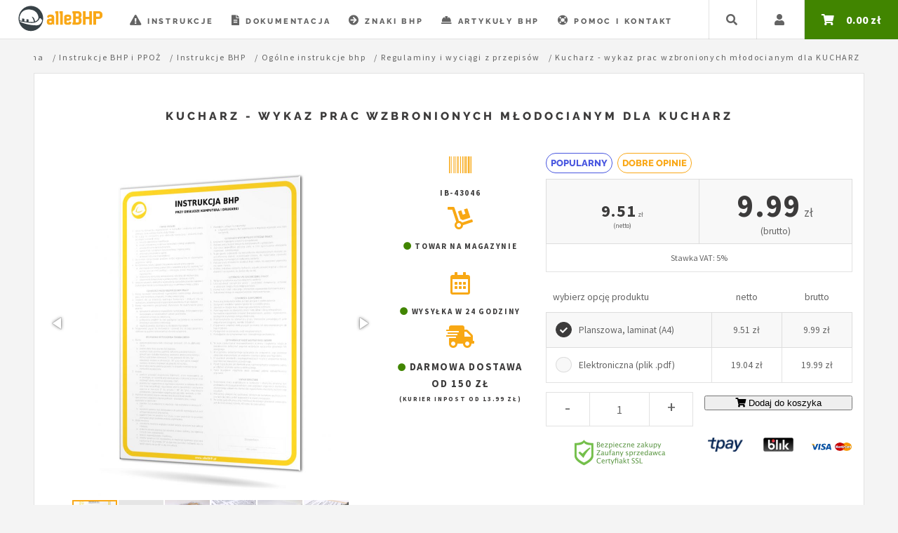

--- FILE ---
content_type: text/html; charset=UTF-8
request_url: https://allebhp.pl/kucharz-wykaz-prac-wzbronionych-mlodocianym-p
body_size: 26617
content:
<!DOCTYPE HTML>
<html lang="pl">

<head>
    <meta charset="utf-8" />

    <!-- Google Tag Manager -->
    <script>
        if (location.hostname === 'localhost' || location.hostname === '127.0.0.1') {
                window.dataLayer = window.dataLayer || [];
                window.dataLayer.push({
                    debugUser: true
                });
            }
        (function (w, d, s, l, i) {
            w[l] = w[l] || []; w[l].push({
                'gtm.start':
                    new Date().getTime(), event: 'gtm.js'
            }); var f = d.getElementsByTagName(s)[0],
                j = d.createElement(s), dl = l != 'dataLayer' ? '&l=' + l : ''; j.async = true; j.src =
                    'https://www.googletagmanager.com/gtm.js?id=' + i + dl; f.parentNode.insertBefore(j, f);
        })(window, document, 'script', 'dataLayer', 'GTM-PKB4WZG');

    </script>
    <!-- End Google Tag Manager -->

    <title>Kucharz wykaz prac wzbronionych młodocianym dla KUCHARZ | sklep alleBHP</title>

    <meta name="description" content="Wersja elektroniczna (PDF) lub gotowa plansza - Kucharz - wykaz prac wzbronionych młodocianym dla KUCHARZ KUP TERAZ! Szybka dostawa, zaufany sprzedawca!" />
    <meta name="keywords" content="kucharz - wykaz prac wzbronionych młodocianym dla kucharz" />
    <meta name="robots" content="index, follow" />
    <meta name="viewport" content="width=device-width, initial-scale=1" />
    <meta property=”og:image” content=”big-kucharz-wykaz-prac-wzbronionych-mlodocianym-product-02-ins_bhp.webp” />

    <link rel="stylesheet" href="view/frontend/assets/css/main.css?v=1750931096" />
    <link rel="stylesheet" href="view/frontend/assets/js/slick/slick.css?v=1750931096" />
    <link rel="stylesheet" href="view/frontend/assets/js/slick/slick-theme.css?v=1750931096" />

    <link rel="preload" href="view/frontend/assets/css/fontawesome-all.min.css?v=1750931096" as="style"
        onload="this.onload=null;this.rel='stylesheet'">
    <noscript>
        <link rel="preload" as="style" rel="stylesheet"
            href="view/frontend/assets/css/fontawesome-all.min.css?v=1750931096">
    </noscript>

    <script src="view/frontend/assets/js/jquery.min.js?v=1750931097"></script>
    <script src="view/frontend/assets/js/browser.min.js?v=1750931097"></script>
    <script src="view/frontend/assets/js/breakpoints.min.js?v=1750931097"></script>
    <script src="view/frontend/assets/js/jquery.number.js?v=1750931097"></script>
    <script src="view/frontend/assets/js/jquery.autocomplete.js?v=1750931097"></script>
    <script src="view/frontend/assets/js/slick/slick.min.js?v=1750931097"></script>

    

    <link rel="icon" href="view/frontend/assets/favicon/favicon.ico" type="image/x-icon">
    <link rel="icon" type="image/png" sizes="96x96" href="view/frontend/assets/favicon/favicon-96x96.png">


    
    <link rel="canonical" href="https://allebhp.pl/kucharz-wykaz-prac-wzbronionych-mlodocianym-p" />
    
    

    <meta name="google-site-verification" content="nG2vtXHVWjdNrP_zRKhwsAcnvqO496LUxpSdqf3z0dk" />
    <meta name="google-site-verification" content="lQlvG-Y_-4M44jCFZtvRffHaxNowo867i4IpAg2PZdY" />

    <script type="text/javascript">
        if (location.hostname !== 'localhost' || location.hostname !== '127.0.0.1') {
    
                (function (c, l, a, r, i, t, y) {
                    c[a] = c[a] || function () { (c[a].q = c[a].q || []).push(arguments) };
                    t = l.createElement(r); t.async = 1; t.src = "https://www.clarity.ms/tag/" + i;
                    y = l.getElementsByTagName(r)[0]; y.parentNode.insertBefore(t, y);
                })(window, document, "clarity", "script", "rzc3l1l8eq");
            }
    </script>

    <script>
        var template_dir = "view/frontend/";
    </script>

</head>

<body class="single is-preload">

    <!-- Google Tag Manager (noscript) -->
    <noscript><iframe src="https://www.googletagmanager.com/ns.html?id=GTM-PKB4WZG" height="0" width="0"
            style="display:none;visibility:hidden"></iframe></noscript>
    <!-- End Google Tag Manager (noscript) -->

    <script>

    

    
        var dataLayerProductItem = {
                                        event: 'view_item',
                                        ecommerce: {
                                            currency: 'PLN',
                                            value: 9.51,
                                            items: [{
                                                id: 1306,
                                                sku: 'IB-43046',
                                                item_id: 'IB-43046',
                                                item_sku: 'IB-43046',

                                                item_name: 'Kucharz - wykaz prac wzbronionych młodocianym dla KUCHARZ',

                                                price: 9.51,
                                                currency: 'PLN',
                                                quantity: 1,

                                                in_stock: true,

                                                
                                                    item_category1: 'Instrukcje BHP i PPOŻ',
                                                
                                                    item_category2: 'Instrukcje BHP',
                                                
                                                    item_category3: 'Ogólne instrukcje bhp',
                                                
                                                    item_category4: 'Regulaminy i wyciągi z przepisów',
                                                
                                            }],
                                        }
                                    };
    

    

        if (typeof dataLayerProductItemList == "undefined") {
            var dataLayerProductItemList = {};
        }
            
        dataLayerProductItemList['690c6c546604a'] = {
                                                        event: 'view_item_list',
                                                        ecommerce: {
                                                                        currency: 'PLN',
                                                                        item_list_id: 'similar-product',
                                                                        item_list_name: 'Podobne produkty',
                                                                        items: [
                                                                            
                                                                                {

                                                                                    id: 1264,
                                                                                    sku: 'IB-43004',
                                                                                    item_id: 'IB-43004',
                                                                                    item_sku: 'IB-43004',

                                                                                    item_name: 'Sauna - regulamin korzystania z sauny', 

                                                                                    price: 9.51,
                                                                                    currency: 'PLN',
                                                                                    quantity: 1,

                                                                                    in_stock: true,

                                                                                    item_list_id: 'similar-product',
                                                                                    item_list_name: 'Podobne produkty',

                                                                                    
                                                                                        item_category: 'Instrukcje BHP i PPOŻ',
                                                                                    
                                                                                        item_category2: 'Instrukcje BHP',
                                                                                    
                                                                                        item_category3: 'Ogólne instrukcje bhp',
                                                                                    
                                                                                        item_category4: 'Regulaminy i wyciągi z przepisów',
                                                                                    
                                                                            
                                                                                },
                                                                            
                                                                                {

                                                                                    id: 1284,
                                                                                    sku: 'IB-43024',
                                                                                    item_id: 'IB-43024',
                                                                                    item_sku: 'IB-43024',

                                                                                    item_name: 'Mechanik samochodowy - wykaz prac wzbronionych młodocianym dla MECHANIK SAMOCHODOWY', 

                                                                                    price: 9.51,
                                                                                    currency: 'PLN',
                                                                                    quantity: 1,

                                                                                    in_stock: true,

                                                                                    item_list_id: 'similar-product',
                                                                                    item_list_name: 'Podobne produkty',

                                                                                    
                                                                                        item_category: 'Instrukcje BHP i PPOŻ',
                                                                                    
                                                                                        item_category2: 'Instrukcje BHP',
                                                                                    
                                                                                        item_category3: 'Ogólne instrukcje bhp',
                                                                                    
                                                                                        item_category4: 'Regulaminy i wyciągi z przepisów',
                                                                                    
                                                                            
                                                                                },
                                                                            
                                                                                {

                                                                                    id: 1312,
                                                                                    sku: 'IB-43052',
                                                                                    item_id: 'IB-43052',
                                                                                    item_sku: 'IB-43052',

                                                                                    item_name: 'Fryzjer - wykaz prac wzbronionych młodocianym dla FRYZJER', 

                                                                                    price: 9.51,
                                                                                    currency: 'PLN',
                                                                                    quantity: 1,

                                                                                    in_stock: true,

                                                                                    item_list_id: 'similar-product',
                                                                                    item_list_name: 'Podobne produkty',

                                                                                    
                                                                                        item_category: 'Instrukcje BHP i PPOŻ',
                                                                                    
                                                                                        item_category2: 'Instrukcje BHP',
                                                                                    
                                                                                        item_category3: 'Ogólne instrukcje bhp',
                                                                                    
                                                                                        item_category4: 'Regulaminy i wyciągi z przepisów',
                                                                                    
                                                                            
                                                                                },
                                                                            
                                                                                {

                                                                                    id: 1273,
                                                                                    sku: 'IB-43013',
                                                                                    item_id: 'IB-43013',
                                                                                    item_sku: 'IB-43013',

                                                                                    item_name: 'Przygotowanie młodocianego do zawodu - wykaz prac dozwolonych w celu odbycia przygotowania zawodowego młodocianych', 

                                                                                    price: 9.51,
                                                                                    currency: 'PLN',
                                                                                    quantity: 1,

                                                                                    in_stock: true,

                                                                                    item_list_id: 'similar-product',
                                                                                    item_list_name: 'Podobne produkty',

                                                                                    
                                                                                        item_category: 'Instrukcje BHP i PPOŻ',
                                                                                    
                                                                                        item_category2: 'Instrukcje BHP',
                                                                                    
                                                                                        item_category3: 'Ogólne instrukcje bhp',
                                                                                    
                                                                                        item_category4: 'Regulaminy i wyciągi z przepisów',
                                                                                    
                                                                            
                                                                                },
                                                                            
                                                                                {

                                                                                    id: 1285,
                                                                                    sku: 'IB-43025',
                                                                                    item_id: 'IB-43025',
                                                                                    item_sku: 'IB-43025',

                                                                                    item_name: 'Mechanik samochodowy - wykaz prac dozwolonych młodocianym dla MECHANIK SAMOCHODOWY', 

                                                                                    price: 9.51,
                                                                                    currency: 'PLN',
                                                                                    quantity: 1,

                                                                                    in_stock: true,

                                                                                    item_list_id: 'similar-product',
                                                                                    item_list_name: 'Podobne produkty',

                                                                                    
                                                                                        item_category: 'Instrukcje BHP i PPOŻ',
                                                                                    
                                                                                        item_category2: 'Instrukcje BHP',
                                                                                    
                                                                                        item_category3: 'Ogólne instrukcje bhp',
                                                                                    
                                                                                        item_category4: 'Regulaminy i wyciągi z przepisów',
                                                                                    
                                                                            
                                                                                },
                                                                            
                                                                                {

                                                                                    id: 1304,
                                                                                    sku: 'IB-43044',
                                                                                    item_id: 'IB-43044',
                                                                                    item_sku: 'IB-43044',

                                                                                    item_name: 'Sprzedawca - wykaz prac wzbronionych młodocianym dla SPRZEDAWCA', 

                                                                                    price: 9.51,
                                                                                    currency: 'PLN',
                                                                                    quantity: 1,

                                                                                    in_stock: true,

                                                                                    item_list_id: 'similar-product',
                                                                                    item_list_name: 'Podobne produkty',

                                                                                    
                                                                                        item_category: 'Instrukcje BHP i PPOŻ',
                                                                                    
                                                                                        item_category2: 'Instrukcje BHP',
                                                                                    
                                                                                        item_category3: 'Ogólne instrukcje bhp',
                                                                                    
                                                                                        item_category4: 'Regulaminy i wyciągi z przepisów',
                                                                                    
                                                                            
                                                                                },
                                                                            
                                                                                {

                                                                                    id: 1305,
                                                                                    sku: 'IB-43045',
                                                                                    item_id: 'IB-43045',
                                                                                    item_sku: 'IB-43045',

                                                                                    item_name: 'Sprzedawca - wykaz prac dozwolonych młodocianym dla SPRZEDAWCA', 

                                                                                    price: 9.51,
                                                                                    currency: 'PLN',
                                                                                    quantity: 1,

                                                                                    in_stock: true,

                                                                                    item_list_id: 'similar-product',
                                                                                    item_list_name: 'Podobne produkty',

                                                                                    
                                                                                        item_category: 'Instrukcje BHP i PPOŻ',
                                                                                    
                                                                                        item_category2: 'Instrukcje BHP',
                                                                                    
                                                                                        item_category3: 'Ogólne instrukcje bhp',
                                                                                    
                                                                                        item_category4: 'Regulaminy i wyciągi z przepisów',
                                                                                    
                                                                            
                                                                                },
                                                                            
                                                                                {

                                                                                    id: 1307,
                                                                                    sku: 'IB-43047',
                                                                                    item_id: 'IB-43047',
                                                                                    item_sku: 'IB-43047',

                                                                                    item_name: 'Kucharz - wykaz prac dozwolonych młodocianym dla KUCHARZ', 

                                                                                    price: 9.51,
                                                                                    currency: 'PLN',
                                                                                    quantity: 1,

                                                                                    in_stock: true,

                                                                                    item_list_id: 'similar-product',
                                                                                    item_list_name: 'Podobne produkty',

                                                                                    
                                                                                        item_category: 'Instrukcje BHP i PPOŻ',
                                                                                    
                                                                                        item_category2: 'Instrukcje BHP',
                                                                                    
                                                                                        item_category3: 'Ogólne instrukcje bhp',
                                                                                    
                                                                                        item_category4: 'Regulaminy i wyciągi z przepisów',
                                                                                    
                                                                            
                                                                                },
                                                                            
                                                                                {

                                                                                    id: 1313,
                                                                                    sku: 'IB-43053',
                                                                                    item_id: 'IB-43053',
                                                                                    item_sku: 'IB-43053',

                                                                                    item_name: 'Fryzjer - wykaz prac dozwolonych młodocianym dla FRYZJER', 

                                                                                    price: 9.51,
                                                                                    currency: 'PLN',
                                                                                    quantity: 1,

                                                                                    in_stock: true,

                                                                                    item_list_id: 'similar-product',
                                                                                    item_list_name: 'Podobne produkty',

                                                                                    
                                                                                        item_category: 'Instrukcje BHP i PPOŻ',
                                                                                    
                                                                                        item_category2: 'Instrukcje BHP',
                                                                                    
                                                                                        item_category3: 'Ogólne instrukcje bhp',
                                                                                    
                                                                                        item_category4: 'Regulaminy i wyciągi z przepisów',
                                                                                    
                                                                            
                                                                                },
                                                                            
                                                                                {

                                                                                    id: 1317,
                                                                                    sku: 'IB-43057',
                                                                                    item_id: 'IB-43057',
                                                                                    item_sku: 'IB-43057',

                                                                                    item_name: 'Prace szczególnie niebezpieczne - wykaz prac szczególnie niebezpiecznych', 

                                                                                    price: 9.51,
                                                                                    currency: 'PLN',
                                                                                    quantity: 1,

                                                                                    in_stock: true,

                                                                                    item_list_id: 'similar-product',
                                                                                    item_list_name: 'Podobne produkty',

                                                                                    
                                                                                        item_category: 'Instrukcje BHP i PPOŻ',
                                                                                    
                                                                                        item_category2: 'Instrukcje BHP',
                                                                                    
                                                                                        item_category3: 'Ogólne instrukcje bhp',
                                                                                    
                                                                                        item_category4: 'Regulaminy i wyciągi z przepisów',
                                                                                    
                                                                            
                                                                                },
                                                                            
                                                                        ]
                                                                    },
                                                    };

    

        if (typeof dataLayerProductItemList == "undefined") {
            var dataLayerProductItemList = {};
        }
            
        dataLayerProductItemList['690c6c5466668'] = {
                                                        event: 'view_item_list',
                                                        ecommerce: {
                                                                        currency: 'PLN',
                                                                        item_list_id: 'similar-product',
                                                                        item_list_name: 'Podobne produkty',
                                                                        items: [
                                                                            
                                                                                {

                                                                                    id: 1319,
                                                                                    sku: 'IB-43059',
                                                                                    item_id: 'IB-43059',
                                                                                    item_sku: 'IB-43059',

                                                                                    item_name: 'Prace wykonywane przez co najmniej 2 osoby - wykaz rodzajów prac, które powinny być wykonywane przez co najmniej dwie osoby', 

                                                                                    price: 9.51,
                                                                                    currency: 'PLN',
                                                                                    quantity: 1,

                                                                                    in_stock: true,

                                                                                    item_list_id: 'similar-product',
                                                                                    item_list_name: 'Podobne produkty',

                                                                                    
                                                                                        item_category: 'Instrukcje BHP i PPOŻ',
                                                                                    
                                                                                        item_category2: 'Instrukcje BHP',
                                                                                    
                                                                                        item_category3: 'Ogólne instrukcje bhp',
                                                                                    
                                                                                        item_category4: 'Regulaminy i wyciągi z przepisów',
                                                                                    
                                                                            
                                                                                },
                                                                            
                                                                                {

                                                                                    id: 1261,
                                                                                    sku: 'IB-43001',
                                                                                    item_id: 'IB-43001',
                                                                                    item_sku: 'IB-43001',

                                                                                    item_name: 'Porządek domowy - regulamin bezpieczeństwa porządku domowego', 

                                                                                    price: 9.51,
                                                                                    currency: 'PLN',
                                                                                    quantity: 1,

                                                                                    in_stock: true,

                                                                                    item_list_id: 'similar-product',
                                                                                    item_list_name: 'Podobne produkty',

                                                                                    
                                                                                        item_category: 'Instrukcje BHP i PPOŻ',
                                                                                    
                                                                                        item_category2: 'Instrukcje BHP',
                                                                                    
                                                                                        item_category3: 'Ogólne instrukcje bhp',
                                                                                    
                                                                                        item_category4: 'Regulaminy i wyciągi z przepisów',
                                                                                    
                                                                            
                                                                                },
                                                                            
                                                                                {

                                                                                    id: 1262,
                                                                                    sku: 'IB-43002',
                                                                                    item_id: 'IB-43002',
                                                                                    item_sku: 'IB-43002',

                                                                                    item_name: 'Siłownia - regulamin korzystania z siłowni', 

                                                                                    price: 9.51,
                                                                                    currency: 'PLN',
                                                                                    quantity: 1,

                                                                                    in_stock: true,

                                                                                    item_list_id: 'similar-product',
                                                                                    item_list_name: 'Podobne produkty',

                                                                                    
                                                                                        item_category: 'Instrukcje BHP i PPOŻ',
                                                                                    
                                                                                        item_category2: 'Instrukcje BHP',
                                                                                    
                                                                                        item_category3: 'Ogólne instrukcje bhp',
                                                                                    
                                                                                        item_category4: 'Regulaminy i wyciągi z przepisów',
                                                                                    
                                                                            
                                                                                },
                                                                            
                                                                                {

                                                                                    id: 1263,
                                                                                    sku: 'IB-43003',
                                                                                    item_id: 'IB-43003',
                                                                                    item_sku: 'IB-43003',

                                                                                    item_name: 'Basen - regulamin korzystania z basenu', 

                                                                                    price: 9.51,
                                                                                    currency: 'PLN',
                                                                                    quantity: 1,

                                                                                    in_stock: true,

                                                                                    item_list_id: 'similar-product',
                                                                                    item_list_name: 'Podobne produkty',

                                                                                    
                                                                                        item_category: 'Instrukcje BHP i PPOŻ',
                                                                                    
                                                                                        item_category2: 'Instrukcje BHP',
                                                                                    
                                                                                        item_category3: 'Ogólne instrukcje bhp',
                                                                                    
                                                                                        item_category4: 'Regulaminy i wyciągi z przepisów',
                                                                                    
                                                                            
                                                                                },
                                                                            
                                                                                {

                                                                                    id: 1265,
                                                                                    sku: 'IB-43005',
                                                                                    item_id: 'IB-43005',
                                                                                    item_sku: 'IB-43005',

                                                                                    item_name: 'Solarium - regulamin korzystania z solarium', 

                                                                                    price: 9.51,
                                                                                    currency: 'PLN',
                                                                                    quantity: 1,

                                                                                    in_stock: true,

                                                                                    item_list_id: 'similar-product',
                                                                                    item_list_name: 'Podobne produkty',

                                                                                    
                                                                                        item_category: 'Instrukcje BHP i PPOŻ',
                                                                                    
                                                                                        item_category2: 'Instrukcje BHP',
                                                                                    
                                                                                        item_category3: 'Ogólne instrukcje bhp',
                                                                                    
                                                                                        item_category4: 'Regulaminy i wyciągi z przepisów',
                                                                                    
                                                                            
                                                                                },
                                                                            
                                                                                {

                                                                                    id: 1266,
                                                                                    sku: 'IB-43006',
                                                                                    item_id: 'IB-43006',
                                                                                    item_sku: 'IB-43006',

                                                                                    item_name: 'Sala gimnastyczna - regulamin korzystania z sali gimnastycznej', 

                                                                                    price: 9.51,
                                                                                    currency: 'PLN',
                                                                                    quantity: 1,

                                                                                    in_stock: true,

                                                                                    item_list_id: 'similar-product',
                                                                                    item_list_name: 'Podobne produkty',

                                                                                    
                                                                                        item_category: 'Instrukcje BHP i PPOŻ',
                                                                                    
                                                                                        item_category2: 'Instrukcje BHP',
                                                                                    
                                                                                        item_category3: 'Ogólne instrukcje bhp',
                                                                                    
                                                                                        item_category4: 'Regulaminy i wyciągi z przepisów',
                                                                                    
                                                                            
                                                                                },
                                                                            
                                                                                {

                                                                                    id: 1267,
                                                                                    sku: 'IB-43007',
                                                                                    item_id: 'IB-43007',
                                                                                    item_sku: 'IB-43007',

                                                                                    item_name: 'Wycieczka szkolna - regulamin organizacji wycieczek szkolnych', 

                                                                                    price: 9.51,
                                                                                    currency: 'PLN',
                                                                                    quantity: 1,

                                                                                    in_stock: true,

                                                                                    item_list_id: 'similar-product',
                                                                                    item_list_name: 'Podobne produkty',

                                                                                    
                                                                                        item_category: 'Instrukcje BHP i PPOŻ',
                                                                                    
                                                                                        item_category2: 'Instrukcje BHP',
                                                                                    
                                                                                        item_category3: 'Ogólne instrukcje bhp',
                                                                                    
                                                                                        item_category4: 'Regulaminy i wyciągi z przepisów',
                                                                                    
                                                                            
                                                                                },
                                                                            
                                                                                {

                                                                                    id: 1268,
                                                                                    sku: 'IB-43008',
                                                                                    item_id: 'IB-43008',
                                                                                    item_sku: 'IB-43008',

                                                                                    item_name: 'Pracownia chemiczna - regulamin korzystania z pracowni chemicznej', 

                                                                                    price: 9.51,
                                                                                    currency: 'PLN',
                                                                                    quantity: 1,

                                                                                    in_stock: true,

                                                                                    item_list_id: 'similar-product',
                                                                                    item_list_name: 'Podobne produkty',

                                                                                    
                                                                                        item_category: 'Instrukcje BHP i PPOŻ',
                                                                                    
                                                                                        item_category2: 'Instrukcje BHP',
                                                                                    
                                                                                        item_category3: 'Ogólne instrukcje bhp',
                                                                                    
                                                                                        item_category4: 'Regulaminy i wyciągi z przepisów',
                                                                                    
                                                                            
                                                                                },
                                                                            
                                                                                {

                                                                                    id: 1269,
                                                                                    sku: 'IB-43009',
                                                                                    item_id: 'IB-43009',
                                                                                    item_sku: 'IB-43009',

                                                                                    item_name: 'Pracownia komputerowa - regulamin korzystania z pracowni informatycznej', 

                                                                                    price: 9.51,
                                                                                    currency: 'PLN',
                                                                                    quantity: 1,

                                                                                    in_stock: true,

                                                                                    item_list_id: 'similar-product',
                                                                                    item_list_name: 'Podobne produkty',

                                                                                    
                                                                                        item_category: 'Instrukcje BHP i PPOŻ',
                                                                                    
                                                                                        item_category2: 'Instrukcje BHP',
                                                                                    
                                                                                        item_category3: 'Ogólne instrukcje bhp',
                                                                                    
                                                                                        item_category4: 'Regulaminy i wyciągi z przepisów',
                                                                                    
                                                                            
                                                                                },
                                                                            
                                                                                {

                                                                                    id: 1270,
                                                                                    sku: 'IB-43010',
                                                                                    item_id: 'IB-43010',
                                                                                    item_sku: 'IB-43010',

                                                                                    item_name: 'Boisko szkolne i sala gimnastyczna - regulamin korzystania z sali gimnastycznej i boiska szkolnego', 

                                                                                    price: 9.51,
                                                                                    currency: 'PLN',
                                                                                    quantity: 1,

                                                                                    in_stock: true,

                                                                                    item_list_id: 'similar-product',
                                                                                    item_list_name: 'Podobne produkty',

                                                                                    
                                                                                        item_category: 'Instrukcje BHP i PPOŻ',
                                                                                    
                                                                                        item_category2: 'Instrukcje BHP',
                                                                                    
                                                                                        item_category3: 'Ogólne instrukcje bhp',
                                                                                    
                                                                                        item_category4: 'Regulaminy i wyciągi z przepisów',
                                                                                    
                                                                            
                                                                                },
                                                                            
                                                                        ]
                                                                    },
                                                    };

    

        if (typeof dataLayerProductItemList == "undefined") {
            var dataLayerProductItemList = {};
        }
            
        dataLayerProductItemList['690c6c5466b57'] = {
                                                        event: 'view_item_list',
                                                        ecommerce: {
                                                                        currency: 'PLN',
                                                                        item_list_id: 'similar-product',
                                                                        item_list_name: 'Podobne produkty',
                                                                        items: [
                                                                            
                                                                                {

                                                                                    id: 1271,
                                                                                    sku: 'IB-43011',
                                                                                    item_id: 'IB-43011',
                                                                                    item_sku: 'IB-43011',

                                                                                    item_name: 'Pracownia biologiczna - regulamin korzystania z pracowni biologicznej', 

                                                                                    price: 9.51,
                                                                                    currency: 'PLN',
                                                                                    quantity: 1,

                                                                                    in_stock: true,

                                                                                    item_list_id: 'similar-product',
                                                                                    item_list_name: 'Podobne produkty',

                                                                                    
                                                                                        item_category: 'Instrukcje BHP i PPOŻ',
                                                                                    
                                                                                        item_category2: 'Instrukcje BHP',
                                                                                    
                                                                                        item_category3: 'Ogólne instrukcje bhp',
                                                                                    
                                                                                        item_category4: 'Regulaminy i wyciągi z przepisów',
                                                                                    
                                                                            
                                                                                },
                                                                            
                                                                                {

                                                                                    id: 1272,
                                                                                    sku: 'IB-43012',
                                                                                    item_id: 'IB-43012',
                                                                                    item_sku: 'IB-43012',

                                                                                    item_name: 'Ręczne prace transportowe - wyciąg z rozporządzenia Ministra Pracy i Polityki Społecznej w sprawie bhp przy ręcznych pracach transportowych', 

                                                                                    price: 10.94,
                                                                                    currency: 'PLN',
                                                                                    quantity: 1,

                                                                                    in_stock: true,

                                                                                    item_list_id: 'similar-product',
                                                                                    item_list_name: 'Podobne produkty',

                                                                                    
                                                                                        item_category: 'Instrukcje BHP i PPOŻ',
                                                                                    
                                                                                        item_category2: 'Instrukcje BHP',
                                                                                    
                                                                                        item_category3: 'Ogólne instrukcje bhp',
                                                                                    
                                                                                        item_category4: 'Regulaminy i wyciągi z przepisów',
                                                                                    
                                                                            
                                                                                },
                                                                            
                                                                                {

                                                                                    id: 1278,
                                                                                    sku: 'IB-43018',
                                                                                    item_id: 'IB-43018',
                                                                                    item_sku: 'IB-43018',

                                                                                    item_name: 'Spawacz gazowy - wykaz prac wzbronionych młodocianym dla SPAWACZ GAZOWY', 

                                                                                    price: 9.51,
                                                                                    currency: 'PLN',
                                                                                    quantity: 1,

                                                                                    in_stock: true,

                                                                                    item_list_id: 'similar-product',
                                                                                    item_list_name: 'Podobne produkty',

                                                                                    
                                                                                        item_category: 'Instrukcje BHP i PPOŻ',
                                                                                    
                                                                                        item_category2: 'Instrukcje BHP',
                                                                                    
                                                                                        item_category3: 'Ogólne instrukcje bhp',
                                                                                    
                                                                                        item_category4: 'Regulaminy i wyciągi z przepisów',
                                                                                    
                                                                            
                                                                                },
                                                                            
                                                                                {

                                                                                    id: 1279,
                                                                                    sku: 'IB-43019',
                                                                                    item_id: 'IB-43019',
                                                                                    item_sku: 'IB-43019',

                                                                                    item_name: 'Spawacz gazowy - wykaz prac dozwolonych młodocianym dla SPAWACZ GAZOWY', 

                                                                                    price: 9.51,
                                                                                    currency: 'PLN',
                                                                                    quantity: 1,

                                                                                    in_stock: true,

                                                                                    item_list_id: 'similar-product',
                                                                                    item_list_name: 'Podobne produkty',

                                                                                    
                                                                                        item_category: 'Instrukcje BHP i PPOŻ',
                                                                                    
                                                                                        item_category2: 'Instrukcje BHP',
                                                                                    
                                                                                        item_category3: 'Ogólne instrukcje bhp',
                                                                                    
                                                                                        item_category4: 'Regulaminy i wyciągi z przepisów',
                                                                                    
                                                                            
                                                                                },
                                                                            
                                                                                {

                                                                                    id: 1280,
                                                                                    sku: 'IB-43020',
                                                                                    item_id: 'IB-43020',
                                                                                    item_sku: 'IB-43020',

                                                                                    item_name: 'Spawacz elektryczny - wykaz prac wzbronionych młodocianym dla SPAWACZ ELEKTRYCZNY', 

                                                                                    price: 9.51,
                                                                                    currency: 'PLN',
                                                                                    quantity: 1,

                                                                                    in_stock: true,

                                                                                    item_list_id: 'similar-product',
                                                                                    item_list_name: 'Podobne produkty',

                                                                                    
                                                                                        item_category: 'Instrukcje BHP i PPOŻ',
                                                                                    
                                                                                        item_category2: 'Instrukcje BHP',
                                                                                    
                                                                                        item_category3: 'Ogólne instrukcje bhp',
                                                                                    
                                                                                        item_category4: 'Regulaminy i wyciągi z przepisów',
                                                                                    
                                                                            
                                                                                },
                                                                            
                                                                                {

                                                                                    id: 1281,
                                                                                    sku: 'IB-43021',
                                                                                    item_id: 'IB-43021',
                                                                                    item_sku: 'IB-43021',

                                                                                    item_name: 'Spawacz elektryczny - wykaz prac dozwolonych młodocianym dla SPAWACZ ELEKTRYCZNY', 

                                                                                    price: 9.51,
                                                                                    currency: 'PLN',
                                                                                    quantity: 1,

                                                                                    in_stock: true,

                                                                                    item_list_id: 'similar-product',
                                                                                    item_list_name: 'Podobne produkty',

                                                                                    
                                                                                        item_category: 'Instrukcje BHP i PPOŻ',
                                                                                    
                                                                                        item_category2: 'Instrukcje BHP',
                                                                                    
                                                                                        item_category3: 'Ogólne instrukcje bhp',
                                                                                    
                                                                                        item_category4: 'Regulaminy i wyciągi z przepisów',
                                                                                    
                                                                            
                                                                                },
                                                                            
                                                                                {

                                                                                    id: 1282,
                                                                                    sku: 'IB-43022',
                                                                                    item_id: 'IB-43022',
                                                                                    item_sku: 'IB-43022',

                                                                                    item_name: 'Magazynier - wykaz prac wzbronionych młodocianym dla MAGAZYNIER', 

                                                                                    price: 9.51,
                                                                                    currency: 'PLN',
                                                                                    quantity: 1,

                                                                                    in_stock: true,

                                                                                    item_list_id: 'similar-product',
                                                                                    item_list_name: 'Podobne produkty',

                                                                                    
                                                                                        item_category: 'Instrukcje BHP i PPOŻ',
                                                                                    
                                                                                        item_category2: 'Instrukcje BHP',
                                                                                    
                                                                                        item_category3: 'Ogólne instrukcje bhp',
                                                                                    
                                                                                        item_category4: 'Regulaminy i wyciągi z przepisów',
                                                                                    
                                                                            
                                                                                },
                                                                            
                                                                                {

                                                                                    id: 1283,
                                                                                    sku: 'IB-43023',
                                                                                    item_id: 'IB-43023',
                                                                                    item_sku: 'IB-43023',

                                                                                    item_name: 'Magazynier - wykaz prac dozwolonych młodocianym dla MAGAZYNIER', 

                                                                                    price: 9.51,
                                                                                    currency: 'PLN',
                                                                                    quantity: 1,

                                                                                    in_stock: true,

                                                                                    item_list_id: 'similar-product',
                                                                                    item_list_name: 'Podobne produkty',

                                                                                    
                                                                                        item_category: 'Instrukcje BHP i PPOŻ',
                                                                                    
                                                                                        item_category2: 'Instrukcje BHP',
                                                                                    
                                                                                        item_category3: 'Ogólne instrukcje bhp',
                                                                                    
                                                                                        item_category4: 'Regulaminy i wyciągi z przepisów',
                                                                                    
                                                                            
                                                                                },
                                                                            
                                                                                {

                                                                                    id: 1286,
                                                                                    sku: 'IB-43026',
                                                                                    item_id: 'IB-43026',
                                                                                    item_sku: 'IB-43026',

                                                                                    item_name: 'Lakiernik - wykaz prac wzbronionych młodocianym dla LAKIERNIK', 

                                                                                    price: 9.51,
                                                                                    currency: 'PLN',
                                                                                    quantity: 1,

                                                                                    in_stock: true,

                                                                                    item_list_id: 'similar-product',
                                                                                    item_list_name: 'Podobne produkty',

                                                                                    
                                                                                        item_category: 'Instrukcje BHP i PPOŻ',
                                                                                    
                                                                                        item_category2: 'Instrukcje BHP',
                                                                                    
                                                                                        item_category3: 'Ogólne instrukcje bhp',
                                                                                    
                                                                                        item_category4: 'Regulaminy i wyciągi z przepisów',
                                                                                    
                                                                            
                                                                                },
                                                                            
                                                                                {

                                                                                    id: 1287,
                                                                                    sku: 'IB-43027',
                                                                                    item_id: 'IB-43027',
                                                                                    item_sku: 'IB-43027',

                                                                                    item_name: 'Lakiernik - wykaz prac dozwolonych młodocianym dla LAKIERNIK', 

                                                                                    price: 9.51,
                                                                                    currency: 'PLN',
                                                                                    quantity: 1,

                                                                                    in_stock: true,

                                                                                    item_list_id: 'similar-product',
                                                                                    item_list_name: 'Podobne produkty',

                                                                                    
                                                                                        item_category: 'Instrukcje BHP i PPOŻ',
                                                                                    
                                                                                        item_category2: 'Instrukcje BHP',
                                                                                    
                                                                                        item_category3: 'Ogólne instrukcje bhp',
                                                                                    
                                                                                        item_category4: 'Regulaminy i wyciągi z przepisów',
                                                                                    
                                                                            
                                                                                },
                                                                            
                                                                        ]
                                                                    },
                                                    };

    

    

</script>



    

<script type="application/ld+json">
		{
		  "@context": "https://schema.org/",
		  "@type": "Product",
		  "name": "Kucharz - wykaz prac wzbronionych młodocianym dla KUCHARZ",
		  "image": "https://allebhp.pl/big-kucharz-wykaz-prac-wzbronionych-mlodocianym-product-02-ins_bhp.webp",
		  "description": "Kucharz - wykaz prac wzbronionych młodocianym dla KUCHARZ",
		  "sku": "IB-43046",
		  "mpn": "IB-43046",
		  "brand": {
		    "@type": "Brand",
		    "name": "ALLEBHP"
		  },
			"review": {
		    "@type": "Review",
		    "reviewRating": {
		      "@type": "Rating",
		      "ratingValue": "5",
		      "bestRating": "5"
		    },
		    "author": {
		      "@type": "Person",
		      "name": "Anonimowy użytkownik"
		    }
		  },
		  "aggregateRating": {
		    "@type": "AggregateRating",
		    "ratingValue": "5",
		    "reviewCount": "32"
		  },
		  "offers": {
		    "@type": "Offer",
		    "url": "https://allebhp.pl/kucharz-wykaz-prac-wzbronionych-mlodocianym-p",
		    "priceCurrency": "PLN",
		    "price": "9.99",
		    "priceValidUntil": "2022-12-24",
		    "itemCondition": "https://schema.org/UsedCondition",
		    "availability": "https://schema.org/InStock",
		    "seller": {
		      "@type": "Organization",
		      "name": "sklep alleBHP.pl"
		    }
		  }
		}
</script>


	<!-- Wrapper -->
		<div id="wrapper">

			<!-- Header -->


				<!-- Header -->
					<header id="header">
						<div class="logotyp"><a href="/"><img class="getSizeImage" src="view/frontend/images/logo.svg" alt="Sklep BHP" width="174" height="62"></a></div>
						<nav class="links">
							<ul>
								<li>
									<a href="instrukcje-bhp-i-ppoz-k"><span class="fa fa-exclamation-triangle fs-13"></span> Instrukcje</a>
									<ul>

										<div class="img">
										</div>

										<li>
											<a href="instrukcje-bhp-k">Instrukcje stanowiskowe</a>
											<ul>
												<li><a href="instrukcje-bhp-obrobka-drewna-k">Obróbka drewna</a></li>
												<li><a href="instrukcje-bhp-obrobka-metali-k">Obróbka metali</a></li>
												<li><a href="instrukcje-bhp-obsluga-narzedzi-i-maszyn-k">Obsługa narzędzi i maszyn</a></li>
												<li><a href="instrukcje-bhp-poligrafia-i-opakowania-k">Poligrafia i opakowania</a></li>
												<li><a href="instrukcje-bhp-roboty-budowlane-i-drogowe-k">Roboty budowlane i drogowe</a></li>
												<li><a href="instrukcje-bhp-warsztaty-samochodowe-i-mechaniczne-k">Warsztaty samochodowe</a></li>
												<li><a href="instrukcje-bhp-wulkanizacje-k">Wulkanizacja</a></li>
												<li><a href="instrukcje-bhp-biuro-k">Prace biurowe</a></li>
												<li><a href="instrukcje-bhp-handel-k">Handel</a></li>

												<li><a href="instrukcje-bhp-chemia-i-substancje-niebezpieczne-k">Substancje chemiczne i niebezpieczne</a></li>
												<li><a href="instrukcje-bhp-elektryczne-i-energetyczne-k">Elektryczne i energetyczne</a></li>
												<li><a href="instrukcje-bhp-tworzywa-sztuczne-i-produkcja-okien-k">Tworzywa sztuczne</a></li>
											</ul>
										</li>


										<li>
											<a href="instrukcje-bhp-k">Instrukcje BHP</a>
											<ul>
												<li><a href="instrukcje-bhp-zdrowie-i-uroda-k">Zdrowie i uroda</a></li>
												<li><a href="instrukcje-bhp-handel-i-uslugi-k">Handel i usługi</a></li>
												<li><a href="instrukcje-bhp-przemysl-spozywczy-i-gastronomiczny-k">Przemysł spożywczy i gastronomiczny</a></li>
												<li><a href="instrukcje-bhp-produkcja-k">Produkcja</a></li>
												<li><a href="instrukcje-bhp-przemysl-ciezki-k">Przemysł ciężki</a></li>
												<li><a href="instrukcje-bhp-warsztaty-k">Warsztaty i pracownie</a></li>
												<li><a href="instrukcje-bhp-ogolne-instrukcje-k">Ogólne instrukcje bhp</a></li>
												<li><a href="instrukcje-bhp-budownictwo-k">Budownictwo</a></li>
												<li><a href="instrukcje-bhp-placowki-publiczne-i-sluzby-mundurowe-k">Placówki publiczne i służby mundurowe</a></li>
											</ul>


										</li>

										<li>
											<a href="instrukcje-przeciwpozarowe-k">Instrukcje przciwpożarowe</a>
											<ul>
												<li><a href="instrukcje-przeciwpozarowe-ogolne-instrukcje-ppoz-k">Ogólne instrukcje przeciwpożarowe</a></li>
												<li><a href="instrukcje-przeciwpozarowe-obsluga-sprzetu-gasniczego-k">Obsługa sprzętu gaśniczego</a></li>
												<li><a href="instrukcje-przeciwpozarowe-budynki-i-budowle-k">Budynki i budowle</a></li>
												<li><a href="instrukcje-przeciwpozarowe-obiekty-handlowo-uslugowe-k">Obiekty handlowo - usługowe</a></li>
												<li><a href="instrukcje-przeciwpozarowe-hurtownie-i-magazyny-k">Hurtownie i magazyny</a></li>
												<li><a href="instrukcje-przeciwpozarowe-substancje-niebezpieczne-i-chemia-k">Substancje niebezpieczne i chemia</a></li>
												<li><a href="instrukcje-przeciwpozarowe-warsztaty-k">Warsztaty</a></li>
												<li><a href="instrukcje-przeciwpozarowe-pozostale-instrukcje-ppoz-k">Pozostałe instrukcje ppoż</a></li>
											</ul>
										</li>

										<li>
											<a href="instrukcje-sanitarne-gmp-ghp-k">Instrukcje GHP-GMP</a>
											<ul>
												<li><a href="instrukcje-sanitarne-gmp-ghp-ogolne-k">Ogólne</a></li>
												<li><a href="instrukcje-sanitarne-gmp-ghp-sklep-spozywczy-k">Sklep spożywczy</a></li>
												<li><a href="instrukcje-sanitarne-gmp-ghp-zaklad-zywienia-zbiorowego-k">Zakład żywienia zbiorowego</a></li>
												<li><a href="instrukcje-sanitarne-gmp-ghp-mala-gastronomia-k">Mała gastronomia</a></li>
												<li><a href="instrukcje-sanitarne-gmp-ghp-piekarnia-k">Piekarnia</a></li>
												<li><a href="instrukcje-sanitarne-gmp-ghp-wytwornie-zywnosci-k">Wytwórnie żywności</a></li>
												<li><a href="instrukcje-sanitarne-gmp-ghp-srodki-spozywcze-pochodzenia-zwierzecego-k">Środki spożywcze pochodzenia zwierzęcego</a></li>
												<li><a href="instrukcje-sanitarne-gmp-ghp-cukiernia-ciastkarnia-lodziarnia-k">Cukiernia, ciastkarnia, lodziarnia</a></li>
												<li><a href="instrukcje-sanitarne-gmp-ghp-magazyn-spozywczy-mrozonek-k">Magazyn spożywczy mrożonek</a></li>
											</ul>
										</li>


										<li>
											<a href="instrukcje-pierwszej-pomocy-k">Instrukcje pierwszej pomocy</a>
										</li>

									</ul>
								</li>
								<li>
									<a href="dokumentacja-bhp-i-haccp-k"><span class="fa fa-file-alt fs-13"></span> Dokumentacja</a>
									<ul>

											<div class="img">
											</div>

											<li>
												<a href="ocena-ryzyka-zawodowego-k">Ocena ryzyka zawodowego</a>
												<ul>
													<li><a href="ocena-ryzyka-zawodowego-pracownicy-uslug-i-sprzedawcy-k">Pracownicy usług i sprzedawcy</a></li>
													<li><a href="ocena-ryzyka-zawodowego-pracownicy-biurowi-k">Pracownicy biurowi</a></li>
													<li><a href="ocena-ryzyka-zawodowego-technicy-i-inny-sredni-personel-k">Technicy i średni personel</a></li>
													<li><a href="ocena-ryzyka-zawodowego-specjalisci-k">Specjaliści</a></li>
													<li><a href="ocena-ryzyka-zawodowego-robotnicy-przemyslowi-i-rzemieslnicy-k">Robotnicy przemysłowi i rzemieślnicy</a></li>
													<li><a href="ocena-ryzyka-zawodowego-operatorzy-i-monterzy-maszyn-i-urzadzen-k">Operatorzy, monterzy maszyn i urządzeń</a></li>
													<li><a href="ocena-ryzyka-zawodowego-przedstawiciele-wladz-publicznych-wyzsi-urzednicy-i-kierownicy-k">Kierownicy, urzędnicy, władze publiczne</a></li>
													<li><a href="ocena-ryzyka-zawodowego-pracownicy-wykonujacy-prace-proste-k">Prace proste</a></li>
													<li><a href="ocena-ryzyka-zawodowego-sily-zbrojne-k">Siły zbrojne</a></li>
													<li><a href="ocena-ryzyka-zawodowego-rolnicy-ogrodnicy-lesnicy-i-rybacy-k">Rolnicy, ogrodnicy, leśnicy, rybacy</a></li>
												</ul>
											</li>

											<li>
												<a href="wydatek-energetyczny-metoda-lehmanna-k">Wydatek energetyczny</a>
												<a href="ocena-ryzyka-zawodowego-k">Metody ryzyka zawodowego</a>
												<ul>
													<li><a href="ocena-ryzyka-zawodowego-metoda-pn-n-18002-k">Ryzyko zawodowe PN-N-18002</a></li>
													<li><a href="ocena-ryzyka-zawodowego-metoda-risk-score-k">Ryzyko zawodowe RISK SCORE</a></li>
													<li><a href="ocena-ryzyka-zawodowego-metoda-pha-k">Ryzyko zawodowe PHA</a></li>
													<li><a href="ocena-ryzyka-zawodowego-metoda-jsa-k">Ryzyko zawodowe JSA</a></li>
													<li><a href="ocena-ryzyka-zawodowego-metoda-pieciu-krokow-five-steps-k">Ryzyko zawodowe pięciu kroków</a></li>
												</ul>
											</li>

											<li>
												<a href="dokumentacja-haccp-ksiega-k">Księga HACCP + GHP-GMP</a>
												<ul>
													<li><a href="ksiega-haccp-sklepy-k">HACCP dla sklepu</a></li>
													<li><a href="ksiega-haccp-gastronomia-k">HACCP dla gastronomii</a></li>
													<li><a href="ksiega-haccp-food-truck-k">HACCP dla food-truck</a></li>
													<li><a href="ksiega-haccp-zywienie-zbiorowe-zamkniete-k">HACCP dla żywienia zbiorowego</a></li>
													<li><a href="ksiega-haccp-lokale-gastronomiczne-k">HACCP dla kawiarni i lodziarni</a></li>
													<li><a href="ksiega-haccp-hurtownie-k">HACCP dla hurtowni</a></li>
													<li><a href="ksiega-haccp-producenci-zywnosci-k">HACCP dla produkcji żywności</a></li>
													<li><a href="ksiega-haccp-pozostale-k">Pozostałe księgi HACCP</a></li>
												</ul>
											</li>

											<li>
												<a href="dokumentacja-ghp-gmp-k">Księga GHP-GMP</a>
												<ul>
													<li><a href="ksiega-ghp-gmp-sklepy-k">GHP-GMP dla sklepu</a></li>
													<li><a href="ksiega-ghp-gmp-gastronomia-k">GHP-GMP dla gastronomii</a></li>
													<li><a href="ksiega-ghp-gmp-food-truck-k">GHP-GMP dla food-truck</a></li>
													<li><a href="ksiega-ghp-gmp-zywienie-zbiorowe-zamkniete-k">GHP-GMP dla żywienia zbiorowego</a></li>
													<li><a href="ksiega-ghp-gmp-lokale-gastronomiczne-k">GHP-GMP dla kawiarni i lodziarni</a></li>
													<li><a href="ksiega-ghp-gmp-hurtownie-k">GHP-GMP dla hurtowni</a></li>
													<li><a href="ksiega-ghp-gmp-producenci-zywnosci-k">GHP-GMP dla produkcji żywności</a></li>
													<li><a href="ksiega-ghp-gmp-producenci-zywnosci-k">Pozostałe księgi GHP-GMP</a></li>
												</ul>
											</li>

											<li><a href="dokumenty-na-zamowienie-k">Dokumenty na zlecenie</a></li>
											<li><a href="wzory-dokumentow-bhp-k">Wzory dokumentów BHP</a></li>
											<li><a href="opracowanie-alergenow-k">Opracowanie alergenów</a></li>
										</ul>
									</li>
								</li>
								<li>
									<a href="znaki-bhp-k"><span class="fa fa-arrow-circle-right fs-13"></span> Znaki BHP</a>
									<ul>

											<div class="img">
											</div>

										<li>
											<a href="znaki-ewakuacyjne-k">Znaki ewakuacyjne</a>
											<ul>
												<li><a href="znaki-ewakuacyjne-wg-pn-92-k">Znaki ewakuacyjne PN-92</a></li>
												<li><a href="znaki-ewakuacyjne-wg-iso-7010-k">Znaki ewakuacyjne ISO 7010</a></li>
												<li><a href="znaki-ewakuacyjne-techniczne-srodki-przeciwpozarowe-k">Ewakuacyjne - techniczne środki ppoż.</a></li>
												<li><a href="znaki-ewakuacyjne-uzupelniajace-k">Znaki ewakuacyjne uzupełniające</a></li>
												<li><a href="naklejki-na-lampy-ewakuacyjne-k">Naklejki na lampy</a></li>
												<li><a href="system-niskiego-oswietlenia-k">Systemy niskiego oświetlenia</a></li>
											</ul>
										</li>

										<li>
											<a href="znaki-przeciwpozarowe-k">Znaki przeciwpożarowe</a>
											<ul>
												<li><a href="znaki-przeciwpozarowe-pn-92-k">Znaki przeciwpożarowe PN-92</a></li>
												<li><a href="znaki-przeciwpozarowe-iso-7010-k">Znaki przeciwpożarowe ISO 7010</a></li>
												<li><a href="znaki-przeciwpozarowe-techniczne-srodki-przeciwpozarowe-k">Przeciwpożarowe - techniczne środki ppoż.</a></li>
												<li><a href="znaki-przeciwpozarowe-uzupelniajace-k">Znaki przeciwpożarowe uzupełniające</a></li>
												<li><a href="naklejki-na-gasnice-k">Naklejki na gaśnice</a></li>
												<li><a href="tabliczki-telefonow-alarmowych-k">Telefony alarmowe</a></li>
											</ul>
										</li>

										<li>
											<a href="znaki-bezpieczenstwo-i-higieny-pracy-k">Piktogramy BHP</a>
											<ul>
												<li><a href="znaki-zakazu-bhp-k">Znaki BHP zakazu</a></li>
												<li><a href="znaki-nakazu-bhp-k">Znaki BHP nakazu</a></li>
												<li><a href="znaki-ostrzegawcze-bhp-k">Znaki BHP ostrzegawcze</a></li>
												<li><a href="znaki-informacyjne-bhp-k">Znaki BHP informacyjne</a></li>
											</ul>
										</li>


										<li>
											<a href="znaki-elektryczne-k">Znaki elektryczne</a>
											<ul>
												<li><a href="znaki-elektryczne-zakazu-k">Znaki elektryczne zakazu</a></li>
												<li><a href="znaki-elektryczne-nakazu-k">Znaki elektryczne nakazu</a></li>
												<li><a href="znaki-elektryczne-ostrzegawcze-k">Znaki elektryczne ostrzegawcze</a></li>
												<li><a href="znaki-elektryczne-informacyjne-k">Znaki elektryczne informacyjne</a></li>
											</ul>
										</li>




										<li>
											<a href="znaki-rurociagi-gazociagi-wodociagi-k">Oznakowanie rurociągów</a>
											<ul>
												<li><a href="znaki-rurociagi-k">Znaki na rurociągi</a></li>
												<li><a href="znaki-wodociagi-k">Znaki na wodociągi</a></li>
												<li><a href="znaki-gazociagi-k">Znaki na gazociągi</a></li>
												<li><a href="znaki-branzowe-k">Pozostałe znaki</a></li>
											</ul>
										</li>

										<li>
											<a href="znaki-oznakowanie-promieniowania-k">Oznakowanie promieniowania</a>
											<ul>
												<li><a href="znaki-promieniowanie-jonizujace-k">Promieniowanie jonizujące</a></li>
												<li><a href="znaki-promieniowanie-laserowe-k">Promieniowanie laserowe</a></li>
												<li><a href="znaki-promieniowanie-elektromagnetyczne-k">Promieniowanie elektromagnetyczne</a></li>
											</ul>
										</li>

										<li>
											<a href="znaki-przestrzenne-3d-k">Znaki przestrzenne 3D</a>
											<ul>
												<li><a href="znaki-przestrzenne-na-sciane-k">Znaki 3D na ścianę</a></li>
												<li><a href="znaki-przestrzenne-na-slupku-k">Znaki 3D na słupku</a></li>
											</ul>
										</li>

										<li>
											<a href="lampy-ewakuacyjne-k">Lampy ewakuacyjne</a>
											<ul>
												<li><a href="lampy-ewakuacyjne-k">Urządzenia</a></li>
												<li><a href="naklejki-na-lampy-ewakuacyjne-k">Naklejki na lampy ewakuacyjne</a></li>
											</ul>
										</li>


										<li><a href="znaki-rozne-ostrzegawcze-k">Znaki różne ostrzegawcze</a></li>
										<li><a href="tablice-budowlane-k">Tablice budowlane</a></li>

										<li><a href="znaki-substancje-niebezpieczne-k">Substancje niebezpieczne</a></li>


										<li><a href="tablice-informacyjne-k">Tablice informacyjne</a></li>


									</ul>
								</li>
								<li>
									<a href="artykuly-bhp-k"><span class="fa fa-hard-hat fs-13"></span> Artykuły BHP</a>
									<ul>

										<div class="img">
										</div>

										<li>
											<a href="srodki-ochrony-indywidualnej-k">Środki ochrony indywidualnej</a>
											<ul>
												<li><a href="rekawice-robocze-k">Rękawice robocze</a></li>
												<li><a href="ochrona-drog-oddechowych-k">Ochrona dróg oddechowych</a></li>
												<li><a href="ochrona-sluchu-k">Ochrona słuchu</a></li>
												<li><a href="ochrona-glowy-kaski-robocze-helmy-k">Ochrona głowy - kaski, hełmy</a></li>
												<li><a href="ochrona-oczu-i-twarzy-k">Ochrona oczu i twarzy</a></li>
												<li><a href="ochrona-przed-upadkiem-szelki-bezpieczenstwa-k">Ochrona przed upadkiem</a></li>
											</ul>
										</li>

										<li>
											<a href="apteczki-k">Apteczki</a>
											<ul>
												<li><a href="apteczki-pierwszej-pomocy-k">Apteczki pierwszej pomocy</a></li>
												<li><a href="wyposazenia-do-apteczek-k">Wyposażenie apteczek</a></li>
												<li><a href="inne-artykuly-pierwszej-pomocy-k">Inne artykuły pierwszej pomocy</a></li>
											</ul>
										</li>

										<li>
											<a href="sprzet-ochrony-przeciwpozarowej-k">Sprzęt ochrony przeciwpożarowej</a>
											<ul>
												<li><a href="gasnice-k">Gaśnice</a></li>
												<li><a href="kasetki-na-klucz-k">Kasetki na klucz</a></li>
												<li><a href="koce-gasnicze-k">Koce gaśnicze</a></li>
												<li><a href="inne-artykuly-ppoz-k">Akcesoria do gaśnic</a></li>
											</ul>
										</li>

										<li>
											<a href="lancuchy-odgradzajace-slupki-k">Łańcuchy i słupki</a>
											<a href="tasmy-bhp-k">Taśmy BHP</a>
											<a href="potykacze-stojaki-ze-znakami-k">Potykacze</a>
											<a href="ramki-do-znakow-k">Ramki do znaków</a>
											<a href="lampy-ewakuacyjne-k">Lampy ewakuacyjne</a>
										</li>


									</ul>
								</li>

								<li>
									<a href="kontakt.html"><span class="fa fa-life-ring fs-13"></span> Pomoc i kontakt</a>
									<ul>

										<div class="img">
										</div>


										<li>

											<div class="row gtr-uniform mb-1 mt-1">

													<div class="col-2 right fs-15">
														<span class="fa fa-map-marker-alt color"></span>
													</div>

													<div class="col-10">
														sklep alleBHP.pl<br>
														ul. Przyszłości 1B/2<br>
														67-100 Nowa Sól
													</div>

											</div>

											<div class="row gtr-uniform mb-1">

												<div class="col-2 right fs-15">
														<span class="fa fa-clock color"></span>
													</div>

													<div class="col-10">
														pon - pt<br>
														8:00 - 16:00
													</div>

											</div>

											<div class="row gtr-uniform mb-1">

												<div class="col-2 right fs-15">
														<span class="fa fa-phone-square color"></span>
													</div>

													<div class="col-10">
														+48 533 988 811<br>
														biuro@allebhp.pl<br>
													</div>

											</div>
										</li>

										<li>
											<a href="kontakt.html">Kontakt z nami</a>
											<a href="faq.html">FAQ - Dział pomocy</a>
											<a href="promocje-i-rabaty.html">Promocje i rabaty</a>
											<a href="dostawa.html">Sposoby dostawy</a>
											<a href="platnosc.html">Sposoby płatności</a>
											<a href="zwroty-i-reklamacje.html">Zwroty i reklamacje</a>
										</li>

										<li>
											<a href="blogKat,1,1,blog-bezpieczenstwa-i-higieny-pracy.html">Porady BHP - BLOG</a>
											<a href="nowosci.html">Najnowsze produkty</a>
											<a href="opinie.html">Opinie o sklepie</a>
										</li>

										<li>
											<a href="darmowe-narzedzia-bhp-online.html">Narzędzia BHP online</a>
											<ul>
												<li><a href="darmowy-kalkulator-ryzyka-zawodowego-metoda-pn-n-18002.html">Kalkulator ORZ - PN-N-18002</a></li>
												<li><a href="darmowy-kalkulator-ryzyka-zawodowego-metoda-risk-score.html">Kalkulator ORZ - RISK SCORE</a></li>
												<li><a href="darmowy-kalkulator-ryzyka-zawodowego-metoda-pha.html">Kalkulator ORZ - PHA</a></li>
												<li><a href="darmowy-kalkulator-ryzyka-zawodowego-metoda-jsa.html">Kalkulator ORZ - JSA</a></li>
												<li><a href="darmowy-kalkulator-ryzyka-zawodowego-metoda-pieciu-krokoacutew-five-steps.html">Kalkulator ORZ - FIVE STEPS</a></li>
											</ul>
										</li>



									</ul>
								</li>

							</ul>
						</nav>

						<nav class="main">
							<ul>
								<li class="search">
									<a class="fa-search" href="#search">Search</a>
									<form method="get" action="szukaj.html" id="search">
										<input type="text" name="q" class="autocomplete" id="query" value="" placeholder="Szukaj ..." />
									</form>
								</li>
								<li class="user">
									<a class="clickMenu fa-user" href="#user" id="userIcon">User</a>
								</li>
								<li class="menu">
									<a class="clickMenu fa-bars" href="#menu">Menu</a>
								</li>
								<li class="cart">
									<a class="clickMenu fa-shopping-cart bold" href="#cart" title="wyświetl koszyk">&nbsp;<span class="ff-2 totalCartPrice"><span id="cartPrice" class="cartValueBruttoMenu">0.00</span>  zł</span></a>
								</li>
							</ul>
						</nav>
					</header>

				<!-- Menu -->

				<section class="dynamicPanel" id="cart">
					<div id="cartContentPanel"></div>
				</section>

				<section class="dynamicPanel" id="user">
					

					
						<form method="POST" action="konto.html" id="LoginPanel">

							<input type="hidden" name="js" value="1">
							<input type="hidden" name="klik" value="1">

							<section>
								<h4 class="center">Logowanie</h4>
								<div class="error hide" id="loginErrorInfo">Podaj prawidłowy login oraz hasło!</div>
								<div class="success hide" id="loginSuccessInfo">Logowanie przebiegło pomyślnie!</div>
								<div class="row gtr-uniform">
									<div class="col-12">
										<input type="email" name="email" value="" placeholder="e-mail"/>
									</div>
									<div class="col-12">
										<input type="password" name="haslo" value="" placeholder="hasło"/>
									</div>
									<div class="col-12">
										<button type="submit" name="klik" value="ok" class="LoginPanel fit special2"><span class="fa fa-lock"></span> Zaloguj</button>
									</div>
									<div class="col-12">
										<a href="konto_odzyskaj.html" class="button fit small"><span class="fa fa-key"></span> Odzyskaj hasło</a>
									</div>
								</div>
							</section>
						</form>

							<section>
								<h4 class="center">Nie masz jeszcze konta?</h4>
								<div class="row gtr-uniform">
									<div class="col-12">
										<a href="konto_nowe.html" class="button fit small"><span class="fa fa-user-plus"></span> Nowe konto</a>
									</div>
								</div>
							</section>
					
				</section>

				<section class="dynamicPanel" id="menu">
                    <section>
                        <form method="get" action="szukaj.html">
                            <input type="text" name="q" value="" placeholder="Szukaj ...">
                        </form>
                    </section>

                    <section>
                        <ul class="links">
                                <li><a href="instrukcje-bhp-i-ppoz-k"><h3>Instrukcje BHP I PPOŻ</h3><p>przeciwpożarowe, sanitarne, pierwszej pomocy</p></a></li>
                                <li><a href="dokumentacja-bhp-i-haccp-k"><h3>Dokumentacja</h3><p>ryzyko zawodowe, HACCP</p></a></li>
                                <li><a href="znaki-bhp-k"><h3>Znaki BHP</h3><p>tablice i naklejki</p></a></li>
                                <li><a href="artykuly-bhp-k"><h3>Artykuły BHP</h3><p>apteczki, gaśnice itp.</p></a></li>
                                <li><a href="srodki-ochrony-indywidualnej-k"><h3>Środki ochrony indywidualnej</h3><p> rękawice, kaski, maseczki itp.</p></a></li>
                                <li><a href="blogKat,1,1,blog-bezpieczenstwa-i-higieny-pracy.html"><h3>Blog - porady BHP i HACCP</h3></a></li>
                                <li><a href="darmowe-narzedzia-bhp-online.html"><h3>Narzędzia BHP ONLINE</h3></a></li>
                                <li><a href="opinie.html"><h3>Opinie o naszej firmie</h3></a></li>
                                <li><a href="kontakt.html"><h3>Kontakt</h3></a></li>
                        </ul>
                    </section>
				</section>

                <!--
                    
                -->


			<!-- Main -->
				<div id="main">

							<ul class="breadcrumb" itemscope itemtype="http://schema.org/BreadcrumbList">
			<li><a href="https://allebhp.pl/"><span>Strona główna</span></a></li>
			<li itemprop="itemListElement" itemscope itemtype="http://schema.org/ListItem"><a itemprop="item" href="https://allebhp.pl/instrukcje-bhp-i-ppoz-k"><span itemprop="name">Instrukcje BHP i PPOŻ</span></a><meta itemprop="position" content="1" /></li><li itemprop="itemListElement" itemscope itemtype="http://schema.org/ListItem"><a itemprop="item" href="https://allebhp.pl/instrukcje-bhp-k"><span itemprop="name">Instrukcje BHP</span></a><meta itemprop="position" content="2" /></li><li itemprop="itemListElement" itemscope itemtype="http://schema.org/ListItem"><a itemprop="item" href="https://allebhp.pl/instrukcje-bhp-ogolne-instrukcje-k"><span itemprop="name">Ogólne instrukcje bhp</span></a><meta itemprop="position" content="3" /></li><li itemprop="itemListElement" itemscope itemtype="http://schema.org/ListItem"><a itemprop="item" href="https://allebhp.pl/instrukcje-bhp-regulaminy-i-wyciagi-z-przepisow-k"><span itemprop="name">Regulaminy i wyciągi z przepisów</span></a><meta itemprop="position" content="4" /></li>
			<li itemprop="itemListElement" itemscope itemtype="http://schema.org/ListItem"> <a itemprop="item" href="https://allebhp.pl/kucharz-wykaz-prac-wzbronionych-mlodocianym-p"><span itemprop="name">Kucharz - wykaz prac wzbronionych młodocianym dla KUCHARZ</span></a><meta itemprop="position" content="5" /></li>
		</ul>

					<!-- Post -->


					<article class="post" id="kartaProduktuPodglad">

							<h1 class="center mt-2 mb-2 nazwaProduktuOgolny">Kucharz - wykaz prac wzbronionych młodocianym dla KUCHARZ</h1>

							<form action="koszyk_dodaj.html" method="post" id="id-check">


						 	 <script async src="view/frontend/assets/js/fotorama/fotorama.js?v=1750931097"></script>
							 <link rel="preload" href="view/frontend/assets/js/fotorama/fotorama.css?v=1750931096" as="style" onload="this.onload=null;this.rel='stylesheet'">
	 					 	 <noscript>
	 					 		 <link rel="stylesheet" href="view/frontend/assets/js/fotorama/fotorama.css?v=1750931096">
	 					 	 </noscript>

							<div class="row">
								<div class="col-5 col-12-small col-6-large mb-1">


									<img src="small-kucharz-wykaz-prac-wzbronionych-mlodocianym-product-02-ins_bhp.webp" class="imgProduktuOgolny" loading="" alt="Kucharz - wykaz prac wzbronionych młodocianym dla KUCHARZ" title="Kucharz - wykaz prac wzbronionych młodocianym dla KUCHARZ" style="display:none;">

									<div class="fotorama" data-width="100%" data-maxheight="500px" data-nav="thumbs" data-arrows="true" data-loop="true">

										<a href="big-kucharz-wykaz-prac-wzbronionych-mlodocianym-product-02-ins_bhp.webp"><img src="small-kucharz-wykaz-prac-wzbronionych-mlodocianym-product-02-ins_bhp.webp" class="imgProduktuOgolny" loading="" alt="Kucharz - wykaz prac wzbronionych młodocianym dla KUCHARZ" title="Kucharz - wykaz prac wzbronionych młodocianym dla KUCHARZ"></a>

										
											<a href="https://www.youtube.com/watch?v=oHstf9aRcK0">Film o produkcie</a>
										

										
											<a href="big-kucharz-wykaz-prac-wzbronionych-mlodocianym-product-02-instrukcje-bhp-1.webp"><img src="small-kucharz-wykaz-prac-wzbronionych-mlodocianym-product-02-instrukcje-bhp-1.webp" loading="lazy" alt="Kucharz - wykaz prac wzbronionych młodocianym dla KUCHARZ" title="Kucharz - wykaz prac wzbronionych młodocianym dla KUCHARZ"></a>
										
											<a href="big-kucharz-wykaz-prac-wzbronionych-mlodocianym-product-02-instrukcje-bhp-2.webp"><img src="small-kucharz-wykaz-prac-wzbronionych-mlodocianym-product-02-instrukcje-bhp-2.webp" loading="lazy" alt="Kucharz - wykaz prac wzbronionych młodocianym dla KUCHARZ" title="Kucharz - wykaz prac wzbronionych młodocianym dla KUCHARZ"></a>
										
											<a href="big-kucharz-wykaz-prac-wzbronionych-mlodocianym-product-02-instrukcje-bhp-3.webp"><img src="small-kucharz-wykaz-prac-wzbronionych-mlodocianym-product-02-instrukcje-bhp-3.webp" loading="lazy" alt="Kucharz - wykaz prac wzbronionych młodocianym dla KUCHARZ" title="Kucharz - wykaz prac wzbronionych młodocianym dla KUCHARZ"></a>
										
											<a href="big-kucharz-wykaz-prac-wzbronionych-mlodocianym-product-02-instrukcje-bhp-4.webp"><img src="small-kucharz-wykaz-prac-wzbronionych-mlodocianym-product-02-instrukcje-bhp-4.webp" loading="lazy" alt="Kucharz - wykaz prac wzbronionych młodocianym dla KUCHARZ" title="Kucharz - wykaz prac wzbronionych młodocianym dla KUCHARZ"></a>
										

									</div>


									<div class="row" style="height:100px;">
										<div class="col-12 mb-1 mt-1 center">
											<i class="icon fa-star solid color"></i>
											<i class="icon fa-star solid color"></i>
											<i class="icon fa-star solid color"></i>
											<i class="icon fa-star solid color"></i>
											<i class="icon fa-star solid color"></i>
											<span class="ml-05 ls-7 fs-8 lh-7 ttnone">5/5</span>
											<div class="mt-1 ls-7 fs-6 lh-7 ttnone">(32 głosów)</div>
										</div>
									</div>



								</div>
								<div class="col-7 col-12-small col-6-large">
									<div class="row">

										<div class="col-4 col-12-small col-12-large">

											<div class="row mt-1">
												<div class="col-12 col-6-large mb-05 center">
													<i class="fa fa-barcode fs-20 lh-5 color"></i>
													<div class="mt-1 ff-2 ls-7 h4 fs-7 ">IB-43046</div>
												</div>
												<div class="col-12 col-6-large mb-05 center">
													<i class="fa fa-dolly fs-20 lh-5 color dostepnoscIcon" id="fa-dolly"></i>
													<div class="mt-1 ff-2 ls-7 h4 fs-7 dostepnoscNazwa"><span class='color2 icon fa-circle solid'></span>  Towar na magazynie</div>
												</div>
											</div>
											<div class="row mt-1">
												<div class="col-12 col-6-large mb-05 center">
													<i class="icon fa-calendar-alt fs-20 lh-5 color wysylkaIcon" id="fa-calendar-alt"></i>
													<div class="mt-1 ff-2 ls-7 h4 fs-7 wysylkaNazwa"><span class='color2 icon fa-circle solid'></span>  Wysyłka w 24 godziny</div>
												</div>
												<div class="col-12 col-6-large mb-05 center">
													<i class="fa fa-shipping-fast fs-20 lh-5 color kosztWysylkiIcon" id="fa-shipping-fast"></i>
													<div class="mt-1 ff-2 ls-7 h4 fs-7 kosztWysylkiNazwa">

														<span class="color2 icon fa-circle solid"></span> <span class="fs-13">Darmowa dostawa<br>od 150 zł</span><br>

														<a href="dostawa.html" class="fs-8">(kurier InPost od 13.99 zł)</a>

													</div>
												</div>
											</div>

										</div>
										<div class="col-8 col-12-small col-12-large">

													
														<div class="etykietyList">

															
																<span class="etykietaProduktu uppercase fs-8 ff-3" style="color: #4957E0; border-color:#4957E0; background-color:#FFFFFF">  Popularny</span>
															
																<span class="etykietaProduktu uppercase fs-8 ff-3" style="color: #FAA817; border-color:#FAA817; background-color:#FFFFFF">  Dobre opinie</span>
															

														</div>
													

											<table class="alt2 mb-1">
												<tbody>
													<tr>
														<td class="center pt-2 pb-05">
															<div class="fs-7"><b class="lh-5 ls-1 fs-25" id="cena_netto">9.51</b>  zł</div>
															<div class="fs-7">(netto)</div>
														</td>

														<td style="width:50%;" class="center pt-2 pb-05">
															<div class=" fs-13"><b class="lh-5 ls-1 fs-25" id="cena_brutto">9.99</b>  zł</div>
															<div>(brutto)</div>
														</td>
													</tr>

													<tr>
														<td colspan="2" class="fs-9 center">Stawka VAT: 5%</td>
													</tr>

												</tbody>
											</table>

											<div class="notice selectOrzDoc" style="display:none;">Wybierz wersję elektroniczną i pobierz dokumentację natychmiast!</div>

											<div class="notice selectHACCPinfo" style="display:none;"><b>UWAGA!</b> Oferta dotyczy usługi przygotowania <b>INDYWIDUALNEJ</b> dokumentacji dla Twojej firmy!</div>





												<input type="hidden" name="js" class="js_active">
												<input type="hidden" name="do_koszyka" value="1">

												
													
												


												
													

														<input type="hidden" name="kod-produktu" value="" id="kod_produktu">

														<div class="row">
															<div class="col-12">

																<input type="hidden" name="table_produkt_opcje" value="0">

																<table class="alt2 mb-1">
																	<thead>
																		<tr>
																			<td>wybierz opcję produktu</td>
																			<td class="center" style="width:100px;">netto</td>
																			<td class="center" style="width:100px;">brutto</td>
																		</tr>

																	</thead>
																	<tbody>

																		
																			<tr>
																				<td class="p-1">
																					<input type="radio" name="kod-produktu" value="IB-43046-BOARD" id="IB-43046-BOARD">
																					<label class="mb-0" for="IB-43046-BOARD">Planszowa, laminat (A4)</label>
																				</td>
																				<td class="p-1 center" style="width:100px;"><span id="wariant-cena-netto-IB-43046-BOARD">9.51</span>  zł</td>
																				<td class="p-1 center" style="width:100px;"><span id="wariant-cena-IB-43046-BOARD">9.99</span>  zł</td>
																			</tr>
																		
																			<tr>
																				<td class="p-1">
																					<input type="radio" name="kod-produktu" value="IB-43046-PDF" id="IB-43046-PDF">
																					<label class="mb-0" for="IB-43046-PDF">Elektroniczna (plik .pdf)</label>
																				</td>
																				<td class="p-1 center" style="width:100px;"><span id="wariant-cena-netto-IB-43046-PDF">19.04</span>  zł</td>
																				<td class="p-1 center" style="width:100px;"><span id="wariant-cena-IB-43046-PDF">19.99</span>  zł</td>
																			</tr>
																		

																	</tbody>
																</table>

															</div>
														</div>

														<script id="kartaProduktuOpcje"> var dynamicSku = ""; </script>

													
												


												
													
											

												

														<div class="row">
															<div class="col-6 col-12-small col-12-large mb-1 center">
																<div class="row">
																	<div class="col-12">
																		<div class="productQuantity bo-to">
																			<div id="deleteProduct-" class="productQuaMinus delP bo-le bo-ri bo-bo center fs-15">-</div>
																			<div class="productQuaForm bo-bo center middle">
																				<input aria-labelledby="iloscKartaProduktu" id="ilosc-" type="text" class="center ilosc szt" name="ilosc" value="1">
																			</div>
																			<div id="addProduct-" class="productQuaPlus addP bo-le bo-ri bo-bo center fs-15">+</div>
																		</div>
																	</div>
																</div>

															</div>
															<div class="col-6 col-12-small col-12-large mb-1">
																<button type="submit" class="submit fit alt2" id="check" name="add"><span class="fa fa-shopping-cart"></span>  Dodaj do koszyka</button>
															</div>
														</div>
                        



												<div class="row">
													<div class="col-6 center">
														<img loading="lazy" alt="bezpieczeństwo" src="view/frontend/images/safe.webp" width="140" height="43" style="width:auto; height:auto; max-width:140px; max-width:90%;">
													</div>
													<div class="col-2 center">
														<img loading="lazy" alt="Metody płatności 1" src="view/frontend/images/pay-tpay.webp" width="51" height="20" style="width:auto; height:auto; max-height:20px; max-width:100%;">
													</div>
													<div class="col-2 center">
														<img loading="lazy" alt="Metody płatności 2" src="view/frontend/images/pay-blik.webp" width="43" height="20" style="width:auto; height:auto; max-height:20px; max-width:100%;">
													</div>
													<div class="col-2 center">
														<img loading="lazy" alt="Metody płatności 3" src="view/frontend/images/pay-card.webp" width="80" height="20" style="width:auto; height:auto; max-height:20px; max-width:100%;">
													</div>
												</div>


												<div class="error selectHACCPinfo" style="display:none;">To <b>NIE JEST</b> szablon, wzór dokumentu! To jest gotowa i dedykowana dokumentacja dla Twojej firmy! </div>

										</div>
									</div>


								</div>
							</div>

							</form>

							<hr class="mt-1 mb-1">

							<!-- OPIS PRODUKTU -->

							<div class="row"><div class="col-12 opisProduktu"><!-- ---------------------------------------------------- -->
<!-- ---------------------SPIS TREŚCI-------------------- -->
<!-- ---------------------------------------------------- -->

	<div class="row deleteFeedGMC">

			<div class="col-6 col-12-small">
		
				<h3 class="bold center">Spis treści</h3>
			
				<ul class="alt" style="margin-bottom:1em; border: solid 1px #e5e5e5; padding:1em;">
					<li class="bold"><a href="#opis-produktu">Opis instrukcji BHP</a></li>
					<li class="bold"><a href="#dostepne-wersje">Dostępne wersje instrukcji BHP</a></li>
					<li class="bold"><a href="#opis-wideo">Materiały video</a></li>
					<li class="bold"><a href="#podglad">Podgląd instrukcji BHP</a></li>
					<li class="bold"><a href="#parametry-techniczne">Parametry techniczne instrukcji BHP</a></li>
				</ul>

			</div>
	</div>

<!-- ---------------------------------------------------- -->
<!-- ---------------------OPIS--------------------------- -->
<!-- ---------------------------------------------------- -->

<h2 id="opis-produktu" class="center color" style="text-transform:uppercase;">Kucharz - wykaz prac wzbronionych młodocianym dla KUCHARZ</h2>

<span class="image left">
	<img class="getSizeImage" loading="lazy" src="media/produkty/small/02-ins_bhp.webp" alt="Kucharz - wykaz prac wzbronionych młodocianym dla KUCHARZ"  style="max-width:200px;"/>
</span>

<strong>Kucharz - wykaz prac wzbronionych młodocianym dla KUCHARZ</strong> to niezbędne ogniwo w łańcuchu bezpieczeństa każdego zakładu pracy bądź firmy. Jeżeli chcesz mieć pewność, że wszystkie czynności bądź procesy technologiczne wykonywane przez Twoich pracowników są prawidłowe oraz zgodne z przepisami BHP to już teraz kup produkt <strong>Kucharz - wykaz prac wzbronionych młodocianym dla KUCHARZ</strong>. Tylko praca wykonywana zgodnie z przepisami i zasadami BHP może zagwarantować odpowiednie bezpieczeństwo pracowników i obniżyć prawodpodobieństwo wystąpienia wypadku przy pracy.

<p style="clear:both;"></p>

<hr>

<h3 class="center color" style="text-transform:uppercase;">Kucharz - wykaz prac wzbronionych młodocianym dla KUCHARZ</h3>

<span class="image right">
	<img class="getSizeImage" loading="lazy" src="media/uploads/instrukcja-bhp-grafika.webp" alt="Kucharz - wykaz prac wzbronionych młodocianym dla KUCHARZ"  style="max-width:300px;"/>
</span>

Niniejsza <a href="instrukcje-bhp-k"><strong>instrukcja BHP</strong></a> została opracowana przez doświadczonego Inspektora ds. Bezpieczeństwa i Higieny Pracy. <strong>Kucharz - wykaz prac wzbronionych młodocianym dla KUCHARZ</strong> to żaden wyjątek i tak jak w każdym innym przypadku, należy zaopatrzyć zakład pracy w odpowiednią instrukcję BHP. <strong>Kucharz - wykaz prac wzbronionych młodocianym dla KUCHARZ</strong> w swojej treści zawiera wszystkie niezbędne informacje dla <strong>Kucharz - wykaz prac wzbronionych młodocianym dla KUCHARZ</strong>, które wynikają z aktualnych przepisów Bezpieczeństwa i Higieny Pracy. Nasze wieloletnie doświadczenie i współpraca z instytucjami nadzorującymi zakłady pracy dają Ci pewność, że treść zakupionej instrukcji przejdzie pomyślnie każdą kontrolę (Państwowej Inspekcji Pracy).

<p style="clear:both;"></p>

<hr>

<h3 class="center color" style="text-transform:uppercase;">Instrukcje BHP - Regulaminy i wyciągi z przepisów</h3>

Przedstawiona instrukcja (<strong>Kucharz - wykaz prac wzbronionych młodocianym dla KUCHARZ</strong>) jest to jedynie drobna część oferowanych produktów w kategorii <strong>Regulaminy i wyciągi z przepisów</strong>. Majac na uwadze bezpieczeństwo pracowników Twojej firmy przygotowaliśmy całą serie instrukcji BHP dla tej kategorii. Całą ofertę dla instrukcji BHP z kategorii Regulaminy i wyciągi z przepisów sprawdzisz klikając na poniższy przycisk. Dodatkowo w trosce o Twój portfel wszystkie oferowane instrukcje BHP dostępne są w tej samej niskiej cenie.

<hr>
<!-- ---------------------------------------------------- -->
<!-- ----------------------DOSTĘPNE WERSJE--------------- -->
<!-- ---------------------------------------------------- -->

<h3 id="dostepne-wersje" class="center color" style="text-transform:uppercase;">Dostępne wersje dla Kucharz - wykaz prac wzbronionych młodocianym dla KUCHARZ:</h3>
<ul>
	<li><b>Planszowa</b> - jest to wydrukowana <a href="instrukcje-bhp-k"><strong>instrukcja BHP</strong></a>, zalaminowana wysokiej jakości folią chroniącą przed czynnikami zewnętrznymi. Instrukcja ta posiada w rogach piankowe przylepce umożliwiające montaż instrukcji niemal na dowolnej powierzchni.</li>
	<li><b>Elektronicznej</b> - instrukcja BHP w postaci pliku PDF, umożliwiająca wielokrotny wydruk tej instrukcji. Idealna alternatywa jeśli potrzebujesz wiele sztuk tej samej pozycji.</li>
</ul>


<div class="row mt-1 mb-1">

	<div class="col-4 col-12-small center">
	
		<img class="getSizeImage" loading="lazy" src="media/uploads/wersja-pliki.webp" alt="Kucharz - wykaz prac wzbronionych młodocianym dla KUCHARZ] wersja elektroniczna"  style="max-height:200px;"/>
		<div class="bold">Wersja elektroniczna (.pdf)</div>
	
	</div>
	
	<div class="col-4 col-12-small center">
	
		<img class="getSizeImage" loading="lazy" src="media/uploads/wersja-wydruk-instrukcja.webp" alt="Kucharz - wykaz prac wzbronionych młodocianym dla KUCHARZ] gotowa ksiazka"  style="max-height:200px;"/>
		<div class="bold">Wersja planszowa - Laminat, format A4</div>
	
	</div>
	
</div>

<hr>
<!-- ---------------------------------------------------- -->
<!-- ----------------------CTA--------------------------- -->
<!-- ---------------------------------------------------- -->

	<div class="row uniform 50% center deleteFeedGMC">
	<div class="col-2 col-12-small">
		<img loading="lazy" class="image fit getSizeImage" src="media/uploads/grzegorz-wrzeszcz-instrukcja.webp" alt="Grzegorz Wrzeszcz - Kucharz - wykaz prac wzbronionych młodocianym dla KUCHARZ">
	</div>
	<div class="col-10 col-12-small deleteFeedGMC">
		<p class="left"><i>Cześć!<br> Nazywam się <strong>Grzegorz Wrzeszcz</strong> i od 2014 roku zawodowo zajmuję się BHP. Od tego czasu udało mi się opracować blisko 1300 różnych <strong>instrukcji BHP</strong> w tym rownież <strong>Kucharz - wykaz prac wzbronionych młodocianym dla KUCHARZ</i></strong>,  którą możesz zakupić na tej stronie.</p>
		<p class="left"><i>Jeżeli masz jakieś pytania odnośnie tego produktu to <b>pisz</b> śmiało lub <b>dzwoń</b>! Z przyjemnością odpowiem na wszystkie twoje pytania i rozwieję (mam nadzieję) wszelkie wątpliwości.</i></p>
		<p class="center"><a href="tel:+48 533 988 811" target="_blank" class="button special2 ff-2 mb-1"><span class="fa fa-phone"></span> +48 533 988 811</a> <a href="mailto:biuro@allebhp.pl" target="_blank" class="button special2 mb-1 ff-2"><span class="fa fa-envelope"></span> biuro@allebhp.pl</a></p>
	</div>
</div>

<hr>
<!-- ---------------------------------------------------- -->
<!-- ----------------------VIDEO------------------------- -->
<!-- ---------------------------------------------------- -->

<h2 id="opis-wideo" class="center color" style="text-transform:uppercase;">Materiały wideo o instrukcjach przeciwpożarowych</h2>

<div class="row">
	<div class="col-6 col-12-small">
		<div class="ytUrlToContent" data-video-url="https://www.youtube.com/watch?v=YEywsUtJW4E"></div>
	</div>
	<div class="col-6 col-12-small typORZ">

		<h2 class="center mt-1">Czym jest instrukcja BHP i PPOŻ?</h2>

		<p class="center">
			Chcesz wiedzieć, czym jest instrukcja BHP i PPOŻ i dlaczego odgrywa kluczową rolę w zapewnieniu bezpieczeństwa w pracy?

			W tym filmie wyjaśniamy, czym są instrukcje BHP i PPOŻ, jakie informacje powinny zawierać i jak pomagają minimalizować ryzyko wypadków oraz chronić zdrowie pracowników. 

			Dowiedz się, jak prawidłowo stosować instrukcje na swoim stanowisku i zwiększ bezpieczeństwo w swojej firmie!
		</p>
		
	</div>
</div>

<div class="row changePlace-small">
	<div class="toRight-small col-6 col-12-small typORZ">

		<h2 class="center mt-1">Kto opracowuje instrukcje BHP i PPOŻ?</h2>

		<p class="center">
			Zastanawiasz się, kto odpowiada za przygotowanie instrukcji BHP i PPOŻ w firmie i jak wygląda ten proces? 

			W naszym filmie wyjaśniamy, że za opracowanie instrukcji odpowiada pracodawca, który może zlecić to zadanie kierownikom, brygadzistom lub innym osobom nadzorującym pracowników. 

			Instrukcje BHP i PPOŻ powinny być dostosowane do specyfiki stanowiska i napisane w prosty, zrozumiały sposób. 

			Dowiedz się, jak powstają instrukcje BHP i PPOŻ, kto je opiniuje i dlaczego są tak ważne dla bezpieczeństwa w miejscu pracy.
		</p>

	</div>
	<div class="toLeft-small col-6 col-12-small typORZ">
		<div class="ytUrlToContent" data-video-url="https://www.youtube.com/watch?v=Bn7AWJk5alY"></div>
	</div>
</div>

<div class="row">
	<div class="col-6 col-12-small">
		<div class="ytUrlToContent" data-video-url="https://www.youtube.com/watch?v=Uc5nKYBvsew"></div>
	</div>
	<div class="col-6 col-12-small typORZ">

		<h2 class="center mt-1">Jak wygląda instrukcja BHP i PPOŻ?</h2>

		<p class="center">
			Zastanawiasz się, jak powinna wyglądać prawidłowa instrukcja BHP i PPOŻ i kto jest odpowiedzialny za jej przygotowanie? 

			Obejrzyj nasz film i poznaj najważniejsze zasady tworzenia instrukcji, które realnie wpływają na bezpieczeństwo w pracy!
		</p>
		
	</div>
</div>

<div class="row changePlace-small">
	<div class="toRight-small col-6 col-12-small typORZ">

		<h2 class="center mt-1">Czy instrukcję BHP i PPOŻ należy podpisać?</h2>

		<p class="center">
			Nie wiesz, czy instrukcja BHP i PPOŻ powinna być podpisana i czy jest to konieczne? 

			Sprawdź nasz film i poznaj odpowiedzi na najczęściej zadawane pytania dotyczące formalności związanych z dokumentacją BHP i PPOŻ!
		</p>

	</div>
	<div class="toLeft-small col-6 col-12-small typORZ">
		<div class="ytUrlToContent" data-video-url="https://www.youtube.com/watch?v=0CIBy86nArU"></div>
	</div>
</div>

<div class="row">
	<div class="col-6 col-12-small">
		<div class="ytUrlToContent" data-video-url="https://www.youtube.com/watch?v=1NiApk5M-GM"></div>
	</div>
	<div class="col-6 col-12-small typORZ">

		<h2 class="center mt-1">Jak dobrać instrukcje BHP i PPOŻ do swojej firmy?</h2>

		<p class="center">
			Nie wiesz, jakie instrukcje BHP i PPOŻ powinny znaleźć się w Twojej firmie i jak je wybrać? 

			Obejrzyj nasz film i dowiedz się, na co zwrócić uwagę, aby zapewnić bezpieczeństwo na każdym stanowisku pracy! 
		</p>
		
	</div>
</div>

<hr>
<!-- ---------------------------------------------------- -->
<!-- -------------------GALERIA-------------------------- -->
<!-- ---------------------------------------------------- -->
<h3 id="podglad" class="center color" style="text-transform:uppercase;">PODGLĄD - Kucharz - wykaz prac wzbronionych młodocianym dla KUCHARZ</h3>

<div class="row uniform 50% center">
	<div class="col-3 col-6-small"><img loading="lazy" class="image fit getSizeImage" src="media/uploads/instrukcje-1.webp" alt="Kucharz - wykaz prac wzbronionych młodocianym dla KUCHARZ 1"></div>
	<div class="col-3 col-6-small"><img loading="lazy" class="image fit getSizeImage" src="media/uploads/instrukcje-2.webp" alt="Kucharz - wykaz prac wzbronionych młodocianym dla KUCHARZ 2"></div>
	<div class="col-3 col-6-small"><img loading="lazy" class="image fit getSizeImage" src="media/uploads/instrukcje-3.webp" alt="Kucharz - wykaz prac wzbronionych młodocianym dla KUCHARZ 3"></div>
	<div class="col-3 col-6-small"><img loading="lazy" class="image fit getSizeImage" src="media/uploads/instrukcje-4.webp" alt="Kucharz - wykaz prac wzbronionych młodocianym dla KUCHARZ 4"></div>
</div>


<div class="mt-1 mb-1 center">
	<a href="media/uploads/ins-bhp.pdf" target="_blank" class="button"><span class="fa fa-download"></span> pobierz podgląd instrukcji BHP</a>
</div>

<div class="mt-1 center fs-6">
	UWAGA! - przedstawiony podgląd instrukcji NIE ZAWIERA docelowej treści <strong>Kucharz - wykaz prac wzbronionych młodocianym dla KUCHARZ</strong>. <br> Przedstawiony podgląd instrukcji ma charakter orientacyjny, którego celem jest unaocznienie jak skonstruowany jest plik który można zakupić, <br> a zakupiona instrukcja będzie sie od niego znacząco różnić wartością merytoryczną.
</div>

<hr>
<!-- ---------------------------------------------------- -->
<!-- -----------------------TABELKA---------------------- -->
<!-- ---------------------------------------------------- -->
<h3 id="parametry-techniczne" class="center color" style="text-transform:uppercase;">Parametry techniczne</h3>
<table class=alt>

	<tr>
		<td style="width:30%">Tytuł publikacji</td>
		<td><strong>Kucharz - wykaz prac wzbronionych młodocianym dla KUCHARZ</strong></td>
	</tr>

	<tr>
		<td>Producent, autor</td>
		<td>alleBHP.pl, Grzegorz Wrzeszcz</td>
	</tr>

	<tr>
		<td>Format </td>
		<td>Standard A4 - 21 x 29,7 cm</td>
	</tr>

	<tr>
		<td>Dział, kategoria</td>
		<td><strong>Instrukcje BHP, Regulaminy i wyciągi z przepisów</strong></td>
	</tr>

	<tr>
		<td>Wersja elektroniczna</td>
		<td>Plik PDF - umożliwia otwarcie pliku bez specjalistycznego oprogramowania</td>
	</tr>

	<tr>
		<td>Dostępność wersji elektronicznej</td>
		<td>W ciągu 5 minut od dokonania zakupu</td>
	</tr>

	<tr>
		<td>Wersja planszowa</td>
		<td>
			<ul style="margin:0;">
				<li>nowoczesny design połączony z klasycznym wyglądem instrukcji BHP</li>
				<li>wysokiej jakości kolorowy druk cyfrowy</li>
				<li>gruba folia ochronna (laminat 2x125 mic)</li>
				<li>wyposażona w przylepce ułatwiające montaż</li>
			</ul>
		</td>
	</tr>

	<tr>
		<td>Dostępność wersji planszowej</td>
		<td>Dostępna od ręki, wysyłka w 24h</td>
	</tr>

	<tr>
		<td>Zgodność</td>
		<td>Opracowana zgodnie z obowiązującymi przepisami dot. instrukcji BHP (Rozporządzenie Ministra Pracy i Polityki Socjalnej w sprawie ogólnych przepisów BHP). Instrukcja w pełni akceptowalna przez Państwową Inspekcję Pracy oraz Państwową Inspekcję Sanitarną.</td>
	</tr>

	<tr>
		<td>Ocena klientów</td>
		<td><i class="icon fa-star solid color"></i><i class="icon fa-star solid color"></i><i class="icon fa-star solid color"></i><i class="icon fa-star solid color"></i><i class="icon fa-star solid color"></i> - ponad 99% pozytywnych opinii</td>
	</tr>
</table></div></div>

								

									<hr>

										<div>

														<div class="row">
															<div class="col-2 col-6-small center">
																<p><strong><i class="icon fa-user-circle"></i> Gosia</strong></p>
															</div>
															<div class="col-2 col-6-small center">
																<p><i class="icon fa-calendar-check"></i> 17-01-2025</p>
															</div>
															<div class="col-8 col-12-small center">
																<div class="row">
																	<div class="col-4 col-12-small center"><i class="fa fa-medal fs-17"></i>
																		<div class="produkt5"></div>
																	</div>

																	<div class="col-4 col-12-small center"><i class="fa fa-trophy fs-17"></i>
																		<div class="obsluga5"></div>
																	</div>

																	<div class="col-4 col-12-small center"><i class="fa fa-shipping-fast fs-17"></i>
																		<div class="czas5"></div>
																	</div>
																</div>
															</div>


														</div>
														<div class="row">
															<div class="col-12">
																<blockquote>Bardzo polecam sklep SUPER dostawa, jakość.</blockquote>
															</div>
														</div>

										</div>



								

									<hr>

										<div>

														<div class="row">
															<div class="col-2 col-6-small center">
																<p><strong><i class="icon fa-user-circle"></i> JANUSZ LAZAR</strong></p>
															</div>
															<div class="col-2 col-6-small center">
																<p><i class="icon fa-calendar-check"></i> 27-10-2024</p>
															</div>
															<div class="col-8 col-12-small center">
																<div class="row">
																	<div class="col-4 col-12-small center"><i class="fa fa-medal fs-17"></i>
																		<div class="produkt5"></div>
																	</div>

																	<div class="col-4 col-12-small center"><i class="fa fa-trophy fs-17"></i>
																		<div class="obsluga5"></div>
																	</div>

																	<div class="col-4 col-12-small center"><i class="fa fa-shipping-fast fs-17"></i>
																		<div class="czas5"></div>
																	</div>
																</div>
															</div>


														</div>
														<div class="row">
															<div class="col-12">
																<blockquote>Szybko, sprawnie, bezproblemowo:)</blockquote>
															</div>
														</div>

										</div>



								

									<hr>

										<div>

														<div class="row">
															<div class="col-2 col-6-small center">
																<p><strong><i class="icon fa-user-circle"></i> Jacek Meller</strong></p>
															</div>
															<div class="col-2 col-6-small center">
																<p><i class="icon fa-calendar-check"></i> 25-09-2024</p>
															</div>
															<div class="col-8 col-12-small center">
																<div class="row">
																	<div class="col-4 col-12-small center"><i class="fa fa-medal fs-17"></i>
																		<div class="produkt5"></div>
																	</div>

																	<div class="col-4 col-12-small center"><i class="fa fa-trophy fs-17"></i>
																		<div class="obsluga5"></div>
																	</div>

																	<div class="col-4 col-12-small center"><i class="fa fa-shipping-fast fs-17"></i>
																		<div class="czas5"></div>
																	</div>
																</div>
															</div>


														</div>
														<div class="row">
															<div class="col-12">
																<blockquote>Szybko i profesjonalnie, zam&oacute;wienie dotarło zgodnie z życzeniem</blockquote>
															</div>
														</div>

										</div>



								

									<hr>

										<div>

														<div class="row">
															<div class="col-2 col-6-small center">
																<p><strong><i class="icon fa-user-circle"></i> Jerzy Klaja</strong></p>
															</div>
															<div class="col-2 col-6-small center">
																<p><i class="icon fa-calendar-check"></i> 11-01-2023</p>
															</div>
															<div class="col-8 col-12-small center">
																<div class="row">
																	<div class="col-4 col-12-small center"><i class="fa fa-medal fs-17"></i>
																		<div class="produkt5"></div>
																	</div>

																	<div class="col-4 col-12-small center"><i class="fa fa-trophy fs-17"></i>
																		<div class="obsluga5"></div>
																	</div>

																	<div class="col-4 col-12-small center"><i class="fa fa-shipping-fast fs-17"></i>
																		<div class="czas5"></div>
																	</div>
																</div>
															</div>


														</div>
														<div class="row">
															<div class="col-12">
																<blockquote>To już moje kolejne zam&oacute;wienie. Bardzo dobrze opracowana instrukcja. Polecam ten sklep. Błyskawiczna transakcja . Duży pozytyw.</blockquote>
															</div>
														</div>

										</div>



								


							<!-- OPIS PRODUKTU - KONIEC -->
							

					</article>


					<!-- PODOBNE PRODUKTY -->

					

							<div class="row">
								<div class="col-12">
									<h3 class="center fs-13">Podobne produkty</h3>
								</div>
							</div>

							<div class="productList-4">

								

									<article>
										<form action="koszyk_dodaj.html" method="post" id="id-IB-43004">
											<input type="hidden" name="js" class="js_active" value="1">
											<input type="hidden" name="do_koszyka" value="1">
											<input type="hidden" name="kod-produktu" value="IB-43004" id="IB-43004">

											
												<div class="etykietyList">

													
														<span class="etykietaProduktu uppercase ff-3" style="color: #4957E0; border-color:#4957E0; background-color:#FFFFFF">  Często kupowany</span>
													
														<span class="etykietaProduktu uppercase ff-3" style="color: #FAA817; border-color:#FAA817; background-color:#FFFFFF">  Dobre opinie</span>
													

												</div>
												<hr class=mt-05>
											

											<a href="regulamin-korzystania-z-sauny-p"><img loading="lazy" width="150" height="200" class="productImage getSizeImage" alt="Sauna - regulamin korzystania z sauny" src="medium-regulamin-korzystania-z-sauny-product-02-ins_bhp.webp"></a>

											<h3 class="productListName"><a href="regulamin-korzystania-z-sauny-p">Sauna - regulamin korzystania z sauny</a></h3>

											<div class="barButton">
												<hr>
												<div class="row">
													<div class="col-6 bo-ri mt-1 mb-05">
														<div class="producListPrice"><b>9.99</b> <span>zł</span></div>
													</div>
													<div class="col-6 mt-1 mb-05">
														<a href="regulamin-korzystania-z-sauny-p" id="btn-IB-43004" class="producListButtonAdd submit small button alt2"><span class="fa fa-shopping-cart"></span> Do koszyka</a>
													</div>
												</div>
											</div>
										</form>
									</article>

							

									<article>
										<form action="koszyk_dodaj.html" method="post" id="id-IB-43024">
											<input type="hidden" name="js" class="js_active" value="1">
											<input type="hidden" name="do_koszyka" value="1">
											<input type="hidden" name="kod-produktu" value="IB-43024" id="IB-43024">

											
												<div class="etykietyList">

													
														<span class="etykietaProduktu uppercase ff-3" style="color: #4957E0; border-color:#4957E0; background-color:#FFFFFF">  Często kupowany</span>
													
														<span class="etykietaProduktu uppercase ff-3" style="color: #FAA817; border-color:#FAA817; background-color:#FFFFFF">  Dobre opinie</span>
													

												</div>
												<hr class=mt-05>
											

											<a href="mechanik-samochodowy-wykaz-prac-wzbronionych-mlodocianym-p"><img loading="lazy" width="150" height="200" class="productImage getSizeImage" alt="Mechanik samochodowy - wykaz prac wzbronionych młodocianym dla MECHANIK SAMOCHODOWY" src="medium-mechanik-samochodowy-wykaz-prac-wzbronionych-mlodocianym-product-02-ins_bhp.webp"></a>

											<h3 class="productListName"><a href="mechanik-samochodowy-wykaz-prac-wzbronionych-mlodocianym-p">Mechanik samochodowy - wykaz prac wzbronionych młodocianym dla MECHANIK SAMOCHODOWY</a></h3>

											<div class="barButton">
												<hr>
												<div class="row">
													<div class="col-6 bo-ri mt-1 mb-05">
														<div class="producListPrice"><b>9.99</b> <span>zł</span></div>
													</div>
													<div class="col-6 mt-1 mb-05">
														<a href="mechanik-samochodowy-wykaz-prac-wzbronionych-mlodocianym-p" id="btn-IB-43024" class="producListButtonAdd submit small button alt2"><span class="fa fa-shopping-cart"></span> Do koszyka</a>
													</div>
												</div>
											</div>
										</form>
									</article>

							

									<article>
										<form action="koszyk_dodaj.html" method="post" id="id-IB-43052">
											<input type="hidden" name="js" class="js_active" value="1">
											<input type="hidden" name="do_koszyka" value="1">
											<input type="hidden" name="kod-produktu" value="IB-43052" id="IB-43052">

											
												<div class="etykietyList">

													
														<span class="etykietaProduktu uppercase ff-3" style="color: #4957E0; border-color:#4957E0; background-color:#FFFFFF">  Często kupowany</span>
													
														<span class="etykietaProduktu uppercase ff-3" style="color: #FAA817; border-color:#FAA817; background-color:#FFFFFF">  Dobre opinie</span>
													

												</div>
												<hr class=mt-05>
											

											<a href="fryzjer-wykaz-prac-wzbronionych-mlodocianym-p"><img loading="lazy" width="150" height="200" class="productImage getSizeImage" alt="Fryzjer - wykaz prac wzbronionych młodocianym dla FRYZJER" src="medium-fryzjer-wykaz-prac-wzbronionych-mlodocianym-product-02-ins_bhp.webp"></a>

											<h3 class="productListName"><a href="fryzjer-wykaz-prac-wzbronionych-mlodocianym-p">Fryzjer - wykaz prac wzbronionych młodocianym dla FRYZJER</a></h3>

											<div class="barButton">
												<hr>
												<div class="row">
													<div class="col-6 bo-ri mt-1 mb-05">
														<div class="producListPrice"><b>9.99</b> <span>zł</span></div>
													</div>
													<div class="col-6 mt-1 mb-05">
														<a href="fryzjer-wykaz-prac-wzbronionych-mlodocianym-p" id="btn-IB-43052" class="producListButtonAdd submit small button alt2"><span class="fa fa-shopping-cart"></span> Do koszyka</a>
													</div>
												</div>
											</div>
										</form>
									</article>

							

									<article>
										<form action="koszyk_dodaj.html" method="post" id="id-IB-43013">
											<input type="hidden" name="js" class="js_active" value="1">
											<input type="hidden" name="do_koszyka" value="1">
											<input type="hidden" name="kod-produktu" value="IB-43013" id="IB-43013">

											
												<div class="etykietyList">

													
														<span class="etykietaProduktu uppercase ff-3" style="color: #4957E0; border-color:#4957E0; background-color:#FFFFFF">  Popularny</span>
													
														<span class="etykietaProduktu uppercase ff-3" style="color: #FAA817; border-color:#FAA817; background-color:#FFFFFF">  Dobre opinie</span>
													

												</div>
												<hr class=mt-05>
											

											<a href="wykaz-prac-dozwolonych-w-celu-odbycia-przygotowania-zawodowego-mlodocianych-p"><img loading="lazy" width="150" height="200" class="productImage getSizeImage" alt="Przygotowanie młodocianego do zawodu - wykaz prac dozwolonych w celu odbycia przygotowania zawodowego młodocianych" src="medium-wykaz-prac-dozwolonych-w-celu-odbycia-przygotowania-zawodowego-mlodocianych-product-02-ins_bhp.webp"></a>

											<h3 class="productListName"><a href="wykaz-prac-dozwolonych-w-celu-odbycia-przygotowania-zawodowego-mlodocianych-p">Przygotowanie młodocianego do zawodu - wykaz prac dozwolonych w celu odbycia przygotowania zawodowego młodocianych</a></h3>

											<div class="barButton">
												<hr>
												<div class="row">
													<div class="col-6 bo-ri mt-1 mb-05">
														<div class="producListPrice"><b>9.99</b> <span>zł</span></div>
													</div>
													<div class="col-6 mt-1 mb-05">
														<a href="wykaz-prac-dozwolonych-w-celu-odbycia-przygotowania-zawodowego-mlodocianych-p" id="btn-IB-43013" class="producListButtonAdd submit small button alt2"><span class="fa fa-shopping-cart"></span> Do koszyka</a>
													</div>
												</div>
											</div>
										</form>
									</article>

							

									<article>
										<form action="koszyk_dodaj.html" method="post" id="id-IB-43025">
											<input type="hidden" name="js" class="js_active" value="1">
											<input type="hidden" name="do_koszyka" value="1">
											<input type="hidden" name="kod-produktu" value="IB-43025" id="IB-43025">

											
												<div class="etykietyList">

													
														<span class="etykietaProduktu uppercase ff-3" style="color: #4957E0; border-color:#4957E0; background-color:#FFFFFF">  Popularny</span>
													
														<span class="etykietaProduktu uppercase ff-3" style="color: #FAA817; border-color:#FAA817; background-color:#FFFFFF">  Dobre opinie</span>
													

												</div>
												<hr class=mt-05>
											

											<a href="mechanik-samochodowy-wykaz-prac-dozwolonych-mlodocianym-p"><img loading="lazy" width="150" height="200" class="productImage getSizeImage" alt="Mechanik samochodowy - wykaz prac dozwolonych młodocianym dla MECHANIK SAMOCHODOWY" src="medium-mechanik-samochodowy-wykaz-prac-dozwolonych-mlodocianym-product-02-ins_bhp.webp"></a>

											<h3 class="productListName"><a href="mechanik-samochodowy-wykaz-prac-dozwolonych-mlodocianym-p">Mechanik samochodowy - wykaz prac dozwolonych młodocianym dla MECHANIK SAMOCHODOWY</a></h3>

											<div class="barButton">
												<hr>
												<div class="row">
													<div class="col-6 bo-ri mt-1 mb-05">
														<div class="producListPrice"><b>9.99</b> <span>zł</span></div>
													</div>
													<div class="col-6 mt-1 mb-05">
														<a href="mechanik-samochodowy-wykaz-prac-dozwolonych-mlodocianym-p" id="btn-IB-43025" class="producListButtonAdd submit small button alt2"><span class="fa fa-shopping-cart"></span> Do koszyka</a>
													</div>
												</div>
											</div>
										</form>
									</article>

							

									<article>
										<form action="koszyk_dodaj.html" method="post" id="id-IB-43044">
											<input type="hidden" name="js" class="js_active" value="1">
											<input type="hidden" name="do_koszyka" value="1">
											<input type="hidden" name="kod-produktu" value="IB-43044" id="IB-43044">

											
												<div class="etykietyList">

													
														<span class="etykietaProduktu uppercase ff-3" style="color: #4957E0; border-color:#4957E0; background-color:#FFFFFF">  Popularny</span>
													
														<span class="etykietaProduktu uppercase ff-3" style="color: #FAA817; border-color:#FAA817; background-color:#FFFFFF">  Dobre opinie</span>
													

												</div>
												<hr class=mt-05>
											

											<a href="sprzedawca-wykaz-prac-wzbronionych-mlodocianym-p"><img loading="lazy" width="150" height="200" class="productImage getSizeImage" alt="Sprzedawca - wykaz prac wzbronionych młodocianym dla SPRZEDAWCA" src="medium-sprzedawca-wykaz-prac-wzbronionych-mlodocianym-product-02-ins_bhp.webp"></a>

											<h3 class="productListName"><a href="sprzedawca-wykaz-prac-wzbronionych-mlodocianym-p">Sprzedawca - wykaz prac wzbronionych młodocianym dla SPRZEDAWCA</a></h3>

											<div class="barButton">
												<hr>
												<div class="row">
													<div class="col-6 bo-ri mt-1 mb-05">
														<div class="producListPrice"><b>9.99</b> <span>zł</span></div>
													</div>
													<div class="col-6 mt-1 mb-05">
														<a href="sprzedawca-wykaz-prac-wzbronionych-mlodocianym-p" id="btn-IB-43044" class="producListButtonAdd submit small button alt2"><span class="fa fa-shopping-cart"></span> Do koszyka</a>
													</div>
												</div>
											</div>
										</form>
									</article>

							

									<article>
										<form action="koszyk_dodaj.html" method="post" id="id-IB-43045">
											<input type="hidden" name="js" class="js_active" value="1">
											<input type="hidden" name="do_koszyka" value="1">
											<input type="hidden" name="kod-produktu" value="IB-43045" id="IB-43045">

											
												<div class="etykietyList">

													
														<span class="etykietaProduktu uppercase ff-3" style="color: #4957E0; border-color:#4957E0; background-color:#FFFFFF">  Popularny</span>
													
														<span class="etykietaProduktu uppercase ff-3" style="color: #FAA817; border-color:#FAA817; background-color:#FFFFFF">  Dobre opinie</span>
													

												</div>
												<hr class=mt-05>
											

											<a href="sprzedawca-wwykaz-prac-dozwolonych-mlodocianym-p"><img loading="lazy" width="150" height="200" class="productImage getSizeImage" alt="Sprzedawca - wykaz prac dozwolonych młodocianym dla SPRZEDAWCA" src="medium-sprzedawca-wwykaz-prac-dozwolonych-mlodocianym-product-02-ins_bhp.webp"></a>

											<h3 class="productListName"><a href="sprzedawca-wwykaz-prac-dozwolonych-mlodocianym-p">Sprzedawca - wykaz prac dozwolonych młodocianym dla SPRZEDAWCA</a></h3>

											<div class="barButton">
												<hr>
												<div class="row">
													<div class="col-6 bo-ri mt-1 mb-05">
														<div class="producListPrice"><b>9.99</b> <span>zł</span></div>
													</div>
													<div class="col-6 mt-1 mb-05">
														<a href="sprzedawca-wwykaz-prac-dozwolonych-mlodocianym-p" id="btn-IB-43045" class="producListButtonAdd submit small button alt2"><span class="fa fa-shopping-cart"></span> Do koszyka</a>
													</div>
												</div>
											</div>
										</form>
									</article>

							

									<article>
										<form action="koszyk_dodaj.html" method="post" id="id-IB-43047">
											<input type="hidden" name="js" class="js_active" value="1">
											<input type="hidden" name="do_koszyka" value="1">
											<input type="hidden" name="kod-produktu" value="IB-43047" id="IB-43047">

											
												<div class="etykietyList">

													
														<span class="etykietaProduktu uppercase ff-3" style="color: #4957E0; border-color:#4957E0; background-color:#FFFFFF">  Popularny</span>
													
														<span class="etykietaProduktu uppercase ff-3" style="color: #FAA817; border-color:#FAA817; background-color:#FFFFFF">  Dobre opinie</span>
													

												</div>
												<hr class=mt-05>
											

											<a href="kucharz-wykaz-prac-dozwolonych-mlodocianym-p"><img loading="lazy" width="150" height="200" class="productImage getSizeImage" alt="Kucharz - wykaz prac dozwolonych młodocianym dla KUCHARZ" src="medium-kucharz-wykaz-prac-dozwolonych-mlodocianym-product-02-ins_bhp.webp"></a>

											<h3 class="productListName"><a href="kucharz-wykaz-prac-dozwolonych-mlodocianym-p">Kucharz - wykaz prac dozwolonych młodocianym dla KUCHARZ</a></h3>

											<div class="barButton">
												<hr>
												<div class="row">
													<div class="col-6 bo-ri mt-1 mb-05">
														<div class="producListPrice"><b>9.99</b> <span>zł</span></div>
													</div>
													<div class="col-6 mt-1 mb-05">
														<a href="kucharz-wykaz-prac-dozwolonych-mlodocianym-p" id="btn-IB-43047" class="producListButtonAdd submit small button alt2"><span class="fa fa-shopping-cart"></span> Do koszyka</a>
													</div>
												</div>
											</div>
										</form>
									</article>

							

									<article>
										<form action="koszyk_dodaj.html" method="post" id="id-IB-43053">
											<input type="hidden" name="js" class="js_active" value="1">
											<input type="hidden" name="do_koszyka" value="1">
											<input type="hidden" name="kod-produktu" value="IB-43053" id="IB-43053">

											
												<div class="etykietyList">

													
														<span class="etykietaProduktu uppercase ff-3" style="color: #4957E0; border-color:#4957E0; background-color:#FFFFFF">  Popularny</span>
													
														<span class="etykietaProduktu uppercase ff-3" style="color: #FAA817; border-color:#FAA817; background-color:#FFFFFF">  Dobre opinie</span>
													

												</div>
												<hr class=mt-05>
											

											<a href="fryzjer-wykaz-prac-dozwolonych-mlodocianym-p"><img loading="lazy" width="150" height="200" class="productImage getSizeImage" alt="Fryzjer - wykaz prac dozwolonych młodocianym dla FRYZJER" src="medium-fryzjer-wykaz-prac-dozwolonych-mlodocianym-product-02-ins_bhp.webp"></a>

											<h3 class="productListName"><a href="fryzjer-wykaz-prac-dozwolonych-mlodocianym-p">Fryzjer - wykaz prac dozwolonych młodocianym dla FRYZJER</a></h3>

											<div class="barButton">
												<hr>
												<div class="row">
													<div class="col-6 bo-ri mt-1 mb-05">
														<div class="producListPrice"><b>9.99</b> <span>zł</span></div>
													</div>
													<div class="col-6 mt-1 mb-05">
														<a href="fryzjer-wykaz-prac-dozwolonych-mlodocianym-p" id="btn-IB-43053" class="producListButtonAdd submit small button alt2"><span class="fa fa-shopping-cart"></span> Do koszyka</a>
													</div>
												</div>
											</div>
										</form>
									</article>

							

									<article>
										<form action="koszyk_dodaj.html" method="post" id="id-IB-43057">
											<input type="hidden" name="js" class="js_active" value="1">
											<input type="hidden" name="do_koszyka" value="1">
											<input type="hidden" name="kod-produktu" value="IB-43057" id="IB-43057">

											
												<div class="etykietyList">

													
														<span class="etykietaProduktu uppercase ff-3" style="color: #4957E0; border-color:#4957E0; background-color:#FFFFFF">  Popularny</span>
													
														<span class="etykietaProduktu uppercase ff-3" style="color: #FAA817; border-color:#FAA817; background-color:#FFFFFF">  Dobre opinie</span>
													

												</div>
												<hr class=mt-05>
											

											<a href="wykaz-prac-szczegolnie-niebezpiecznych-p"><img loading="lazy" width="150" height="200" class="productImage getSizeImage" alt="Prace szczególnie niebezpieczne - wykaz prac szczególnie niebezpiecznych" src="medium-wykaz-prac-szczegolnie-niebezpiecznych-product-02-ins_bhp.webp"></a>

											<h3 class="productListName"><a href="wykaz-prac-szczegolnie-niebezpiecznych-p">Prace szczególnie niebezpieczne - wykaz prac szczególnie niebezpiecznych</a></h3>

											<div class="barButton">
												<hr>
												<div class="row">
													<div class="col-6 bo-ri mt-1 mb-05">
														<div class="producListPrice"><b>9.99</b> <span>zł</span></div>
													</div>
													<div class="col-6 mt-1 mb-05">
														<a href="wykaz-prac-szczegolnie-niebezpiecznych-p" id="btn-IB-43057" class="producListButtonAdd submit small button alt2"><span class="fa fa-shopping-cart"></span> Do koszyka</a>
													</div>
												</div>
											</div>
										</form>
									</article>

							

									<article>
										<form action="koszyk_dodaj.html" method="post" id="id-IB-43059">
											<input type="hidden" name="js" class="js_active" value="1">
											<input type="hidden" name="do_koszyka" value="1">
											<input type="hidden" name="kod-produktu" value="IB-43059" id="IB-43059">

											
												<div class="etykietyList">

													
														<span class="etykietaProduktu uppercase ff-3" style="color: #4957E0; border-color:#4957E0; background-color:#FFFFFF">  Popularny</span>
													
														<span class="etykietaProduktu uppercase ff-3" style="color: #FAA817; border-color:#FAA817; background-color:#FFFFFF">  Dobre opinie</span>
													

												</div>
												<hr class=mt-05>
											

											<a href="wykaz-rodzajow-prac-ktore-powinny-byc-wykonywane-przez-co-najmniej-dwie-osoby-p"><img loading="lazy" width="150" height="200" class="productImage getSizeImage" alt="Prace wykonywane przez co najmniej 2 osoby - wykaz rodzajów prac, które powinny być wykonywane przez co najmniej dwie osoby" src="medium-wykaz-rodzajow-prac-ktore-powinny-byc-wykonywane-przez-co-najmniej-dwie-osoby-product-02-ins_bhp.webp"></a>

											<h3 class="productListName"><a href="wykaz-rodzajow-prac-ktore-powinny-byc-wykonywane-przez-co-najmniej-dwie-osoby-p">Prace wykonywane przez co najmniej 2 osoby - wykaz rodzajów prac, które powinny być wykonywane przez co najmniej dwie osoby</a></h3>

											<div class="barButton">
												<hr>
												<div class="row">
													<div class="col-6 bo-ri mt-1 mb-05">
														<div class="producListPrice"><b>9.99</b> <span>zł</span></div>
													</div>
													<div class="col-6 mt-1 mb-05">
														<a href="wykaz-rodzajow-prac-ktore-powinny-byc-wykonywane-przez-co-najmniej-dwie-osoby-p" id="btn-IB-43059" class="producListButtonAdd submit small button alt2"><span class="fa fa-shopping-cart"></span> Do koszyka</a>
													</div>
												</div>
											</div>
										</form>
									</article>

							

									<article>
										<form action="koszyk_dodaj.html" method="post" id="id-IB-43001">
											<input type="hidden" name="js" class="js_active" value="1">
											<input type="hidden" name="do_koszyka" value="1">
											<input type="hidden" name="kod-produktu" value="IB-43001" id="IB-43001">

											

											<a href="regulamin-bezpieczenstwa-porzadku-domowego-p"><img loading="lazy" width="150" height="200" class="productImage getSizeImage" alt="Porządek domowy - regulamin bezpieczeństwa porządku domowego" src="medium-regulamin-bezpieczenstwa-porzadku-domowego-product-02-ins_bhp.webp"></a>

											<h3 class="productListName"><a href="regulamin-bezpieczenstwa-porzadku-domowego-p">Porządek domowy - regulamin bezpieczeństwa porządku domowego</a></h3>

											<div class="barButton">
												<hr>
												<div class="row">
													<div class="col-6 bo-ri mt-1 mb-05">
														<div class="producListPrice"><b>9.99</b> <span>zł</span></div>
													</div>
													<div class="col-6 mt-1 mb-05">
														<a href="regulamin-bezpieczenstwa-porzadku-domowego-p" id="btn-IB-43001" class="producListButtonAdd submit small button alt2"><span class="fa fa-shopping-cart"></span> Do koszyka</a>
													</div>
												</div>
											</div>
										</form>
									</article>

							

									<article>
										<form action="koszyk_dodaj.html" method="post" id="id-IB-43002">
											<input type="hidden" name="js" class="js_active" value="1">
											<input type="hidden" name="do_koszyka" value="1">
											<input type="hidden" name="kod-produktu" value="IB-43002" id="IB-43002">

											

											<a href="regulamin-korzystania-z-silowni-p"><img loading="lazy" width="150" height="200" class="productImage getSizeImage" alt="Siłownia - regulamin korzystania z siłowni" src="medium-regulamin-korzystania-z-silowni-product-02-ins_bhp.webp"></a>

											<h3 class="productListName"><a href="regulamin-korzystania-z-silowni-p">Siłownia - regulamin korzystania z siłowni</a></h3>

											<div class="barButton">
												<hr>
												<div class="row">
													<div class="col-6 bo-ri mt-1 mb-05">
														<div class="producListPrice"><b>9.99</b> <span>zł</span></div>
													</div>
													<div class="col-6 mt-1 mb-05">
														<a href="regulamin-korzystania-z-silowni-p" id="btn-IB-43002" class="producListButtonAdd submit small button alt2"><span class="fa fa-shopping-cart"></span> Do koszyka</a>
													</div>
												</div>
											</div>
										</form>
									</article>

							

									<article>
										<form action="koszyk_dodaj.html" method="post" id="id-IB-43003">
											<input type="hidden" name="js" class="js_active" value="1">
											<input type="hidden" name="do_koszyka" value="1">
											<input type="hidden" name="kod-produktu" value="IB-43003" id="IB-43003">

											

											<a href="regulamin-korzystania-z-basenu-p"><img loading="lazy" width="150" height="200" class="productImage getSizeImage" alt="Basen - regulamin korzystania z basenu" src="medium-regulamin-korzystania-z-basenu-product-02-ins_bhp.webp"></a>

											<h3 class="productListName"><a href="regulamin-korzystania-z-basenu-p">Basen - regulamin korzystania z basenu</a></h3>

											<div class="barButton">
												<hr>
												<div class="row">
													<div class="col-6 bo-ri mt-1 mb-05">
														<div class="producListPrice"><b>9.99</b> <span>zł</span></div>
													</div>
													<div class="col-6 mt-1 mb-05">
														<a href="regulamin-korzystania-z-basenu-p" id="btn-IB-43003" class="producListButtonAdd submit small button alt2"><span class="fa fa-shopping-cart"></span> Do koszyka</a>
													</div>
												</div>
											</div>
										</form>
									</article>

							

									<article>
										<form action="koszyk_dodaj.html" method="post" id="id-IB-43005">
											<input type="hidden" name="js" class="js_active" value="1">
											<input type="hidden" name="do_koszyka" value="1">
											<input type="hidden" name="kod-produktu" value="IB-43005" id="IB-43005">

											

											<a href="regulamin-korzystania-z-solarium-p"><img loading="lazy" width="150" height="200" class="productImage getSizeImage" alt="Solarium - regulamin korzystania z solarium" src="medium-regulamin-korzystania-z-solarium-product-02-ins_bhp.webp"></a>

											<h3 class="productListName"><a href="regulamin-korzystania-z-solarium-p">Solarium - regulamin korzystania z solarium</a></h3>

											<div class="barButton">
												<hr>
												<div class="row">
													<div class="col-6 bo-ri mt-1 mb-05">
														<div class="producListPrice"><b>9.99</b> <span>zł</span></div>
													</div>
													<div class="col-6 mt-1 mb-05">
														<a href="regulamin-korzystania-z-solarium-p" id="btn-IB-43005" class="producListButtonAdd submit small button alt2"><span class="fa fa-shopping-cart"></span> Do koszyka</a>
													</div>
												</div>
											</div>
										</form>
									</article>

							

									<article>
										<form action="koszyk_dodaj.html" method="post" id="id-IB-43006">
											<input type="hidden" name="js" class="js_active" value="1">
											<input type="hidden" name="do_koszyka" value="1">
											<input type="hidden" name="kod-produktu" value="IB-43006" id="IB-43006">

											
												<div class="etykietyList">

													
														<span class="etykietaProduktu uppercase ff-3" style="color: #FAA817; border-color:#FAA817; background-color:#FFFFFF">  Dobre opinie</span>
													

												</div>
												<hr class=mt-05>
											

											<a href="regulamin-korzystania-z-sali-gimnastycznej-p"><img loading="lazy" width="150" height="200" class="productImage getSizeImage" alt="Sala gimnastyczna - regulamin korzystania z sali gimnastycznej" src="medium-regulamin-korzystania-z-sali-gimnastycznej-product-02-ins_bhp.webp"></a>

											<h3 class="productListName"><a href="regulamin-korzystania-z-sali-gimnastycznej-p">Sala gimnastyczna - regulamin korzystania z sali gimnastycznej</a></h3>

											<div class="barButton">
												<hr>
												<div class="row">
													<div class="col-6 bo-ri mt-1 mb-05">
														<div class="producListPrice"><b>9.99</b> <span>zł</span></div>
													</div>
													<div class="col-6 mt-1 mb-05">
														<a href="regulamin-korzystania-z-sali-gimnastycznej-p" id="btn-IB-43006" class="producListButtonAdd submit small button alt2"><span class="fa fa-shopping-cart"></span> Do koszyka</a>
													</div>
												</div>
											</div>
										</form>
									</article>

							

									<article>
										<form action="koszyk_dodaj.html" method="post" id="id-IB-43007">
											<input type="hidden" name="js" class="js_active" value="1">
											<input type="hidden" name="do_koszyka" value="1">
											<input type="hidden" name="kod-produktu" value="IB-43007" id="IB-43007">

											

											<a href="regulamin-organizacji-wycieczek-szkolnych-p"><img loading="lazy" width="150" height="200" class="productImage getSizeImage" alt="Wycieczka szkolna - regulamin organizacji wycieczek szkolnych" src="medium-regulamin-organizacji-wycieczek-szkolnych-product-02-ins_bhp.webp"></a>

											<h3 class="productListName"><a href="regulamin-organizacji-wycieczek-szkolnych-p">Wycieczka szkolna - regulamin organizacji wycieczek szkolnych</a></h3>

											<div class="barButton">
												<hr>
												<div class="row">
													<div class="col-6 bo-ri mt-1 mb-05">
														<div class="producListPrice"><b>9.99</b> <span>zł</span></div>
													</div>
													<div class="col-6 mt-1 mb-05">
														<a href="regulamin-organizacji-wycieczek-szkolnych-p" id="btn-IB-43007" class="producListButtonAdd submit small button alt2"><span class="fa fa-shopping-cart"></span> Do koszyka</a>
													</div>
												</div>
											</div>
										</form>
									</article>

							

									<article>
										<form action="koszyk_dodaj.html" method="post" id="id-IB-43008">
											<input type="hidden" name="js" class="js_active" value="1">
											<input type="hidden" name="do_koszyka" value="1">
											<input type="hidden" name="kod-produktu" value="IB-43008" id="IB-43008">

											

											<a href="regulamin-korzystania-z-pracowni-chemicznej-p"><img loading="lazy" width="150" height="200" class="productImage getSizeImage" alt="Pracownia chemiczna - regulamin korzystania z pracowni chemicznej" src="medium-regulamin-korzystania-z-pracowni-chemicznej-product-02-ins_bhp.webp"></a>

											<h3 class="productListName"><a href="regulamin-korzystania-z-pracowni-chemicznej-p">Pracownia chemiczna - regulamin korzystania z pracowni chemicznej</a></h3>

											<div class="barButton">
												<hr>
												<div class="row">
													<div class="col-6 bo-ri mt-1 mb-05">
														<div class="producListPrice"><b>9.99</b> <span>zł</span></div>
													</div>
													<div class="col-6 mt-1 mb-05">
														<a href="regulamin-korzystania-z-pracowni-chemicznej-p" id="btn-IB-43008" class="producListButtonAdd submit small button alt2"><span class="fa fa-shopping-cart"></span> Do koszyka</a>
													</div>
												</div>
											</div>
										</form>
									</article>

							

									<article>
										<form action="koszyk_dodaj.html" method="post" id="id-IB-43009">
											<input type="hidden" name="js" class="js_active" value="1">
											<input type="hidden" name="do_koszyka" value="1">
											<input type="hidden" name="kod-produktu" value="IB-43009" id="IB-43009">

											

											<a href="regulamin-korzystania-z-pracowni-informatycznej-p"><img loading="lazy" width="150" height="200" class="productImage getSizeImage" alt="Pracownia komputerowa - regulamin korzystania z pracowni informatycznej" src="medium-regulamin-korzystania-z-pracowni-informatycznej-product-02-ins_bhp.webp"></a>

											<h3 class="productListName"><a href="regulamin-korzystania-z-pracowni-informatycznej-p">Pracownia komputerowa - regulamin korzystania z pracowni informatycznej</a></h3>

											<div class="barButton">
												<hr>
												<div class="row">
													<div class="col-6 bo-ri mt-1 mb-05">
														<div class="producListPrice"><b>9.99</b> <span>zł</span></div>
													</div>
													<div class="col-6 mt-1 mb-05">
														<a href="regulamin-korzystania-z-pracowni-informatycznej-p" id="btn-IB-43009" class="producListButtonAdd submit small button alt2"><span class="fa fa-shopping-cart"></span> Do koszyka</a>
													</div>
												</div>
											</div>
										</form>
									</article>

							

									<article>
										<form action="koszyk_dodaj.html" method="post" id="id-IB-43010">
											<input type="hidden" name="js" class="js_active" value="1">
											<input type="hidden" name="do_koszyka" value="1">
											<input type="hidden" name="kod-produktu" value="IB-43010" id="IB-43010">

											
												<div class="etykietyList">

													
														<span class="etykietaProduktu uppercase ff-3" style="color: #FAA817; border-color:#FAA817; background-color:#FFFFFF">  Dobre opinie</span>
													

												</div>
												<hr class=mt-05>
											

											<a href="regulamin-korzystania-z-sali-gimnastycznej-i-boiska-szkolnego-p"><img loading="lazy" width="150" height="200" class="productImage getSizeImage" alt="Boisko szkolne i sala gimnastyczna - regulamin korzystania z sali gimnastycznej i boiska szkolnego" src="medium-regulamin-korzystania-z-sali-gimnastycznej-i-boiska-szkolnego-product-02-ins_bhp.webp"></a>

											<h3 class="productListName"><a href="regulamin-korzystania-z-sali-gimnastycznej-i-boiska-szkolnego-p">Boisko szkolne i sala gimnastyczna - regulamin korzystania z sali gimnastycznej i boiska szkolnego</a></h3>

											<div class="barButton">
												<hr>
												<div class="row">
													<div class="col-6 bo-ri mt-1 mb-05">
														<div class="producListPrice"><b>9.99</b> <span>zł</span></div>
													</div>
													<div class="col-6 mt-1 mb-05">
														<a href="regulamin-korzystania-z-sali-gimnastycznej-i-boiska-szkolnego-p" id="btn-IB-43010" class="producListButtonAdd submit small button alt2"><span class="fa fa-shopping-cart"></span> Do koszyka</a>
													</div>
												</div>
											</div>
										</form>
									</article>

							

									<article>
										<form action="koszyk_dodaj.html" method="post" id="id-IB-43011">
											<input type="hidden" name="js" class="js_active" value="1">
											<input type="hidden" name="do_koszyka" value="1">
											<input type="hidden" name="kod-produktu" value="IB-43011" id="IB-43011">

											

											<a href="regulamin-korzystania-z-pracowni-biologicznej-p"><img loading="lazy" width="150" height="200" class="productImage getSizeImage" alt="Pracownia biologiczna - regulamin korzystania z pracowni biologicznej" src="medium-regulamin-korzystania-z-pracowni-biologicznej-product-02-ins_bhp.webp"></a>

											<h3 class="productListName"><a href="regulamin-korzystania-z-pracowni-biologicznej-p">Pracownia biologiczna - regulamin korzystania z pracowni biologicznej</a></h3>

											<div class="barButton">
												<hr>
												<div class="row">
													<div class="col-6 bo-ri mt-1 mb-05">
														<div class="producListPrice"><b>9.99</b> <span>zł</span></div>
													</div>
													<div class="col-6 mt-1 mb-05">
														<a href="regulamin-korzystania-z-pracowni-biologicznej-p" id="btn-IB-43011" class="producListButtonAdd submit small button alt2"><span class="fa fa-shopping-cart"></span> Do koszyka</a>
													</div>
												</div>
											</div>
										</form>
									</article>

							

									<article>
										<form action="koszyk_dodaj.html" method="post" id="id-IB-43012">
											<input type="hidden" name="js" class="js_active" value="1">
											<input type="hidden" name="do_koszyka" value="1">
											<input type="hidden" name="kod-produktu" value="IB-43012" id="IB-43012">

											

											<a href="wyciag-z-rozporzadzenia-ministra-pracy-i-polityki-spolecznej-w-sprawie-bhp-przy-recznych-pracach-transportowych-p"><img loading="lazy" width="150" height="200" class="productImage getSizeImage" alt="Ręczne prace transportowe - wyciąg z rozporządzenia Ministra Pracy i Polityki Społecznej w sprawie bhp przy ręcznych pracach transportowych" src="medium-wyciag-z-rozporzadzenia-ministra-pracy-i-polityki-spolecznej-w-sprawie-bhp-przy-recznych-pracach-transportowych-product-02-ins_bhp.webp"></a>

											<h3 class="productListName"><a href="wyciag-z-rozporzadzenia-ministra-pracy-i-polityki-spolecznej-w-sprawie-bhp-przy-recznych-pracach-transportowych-p">Ręczne prace transportowe - wyciąg z rozporządzenia Ministra Pracy i Polityki Społecznej w sprawie bhp przy ręcznych pracach transportowych</a></h3>

											<div class="barButton">
												<hr>
												<div class="row">
													<div class="col-6 bo-ri mt-1 mb-05">
														<div class="producListPrice"><b>11.49</b> <span>zł</span></div>
													</div>
													<div class="col-6 mt-1 mb-05">
														<a href="wyciag-z-rozporzadzenia-ministra-pracy-i-polityki-spolecznej-w-sprawie-bhp-przy-recznych-pracach-transportowych-p" id="btn-IB-43012" class="producListButtonAdd submit small button alt2"><span class="fa fa-shopping-cart"></span> Do koszyka</a>
													</div>
												</div>
											</div>
										</form>
									</article>

							

									<article>
										<form action="koszyk_dodaj.html" method="post" id="id-IB-43018">
											<input type="hidden" name="js" class="js_active" value="1">
											<input type="hidden" name="do_koszyka" value="1">
											<input type="hidden" name="kod-produktu" value="IB-43018" id="IB-43018">

											

											<a href="spawacz-gazowy-wykaz-prac-wzbronionych-mlodocianym-p"><img loading="lazy" width="150" height="200" class="productImage getSizeImage" alt="Spawacz gazowy - wykaz prac wzbronionych młodocianym dla SPAWACZ GAZOWY" src="medium-spawacz-gazowy-wykaz-prac-wzbronionych-mlodocianym-product-02-ins_bhp.webp"></a>

											<h3 class="productListName"><a href="spawacz-gazowy-wykaz-prac-wzbronionych-mlodocianym-p">Spawacz gazowy - wykaz prac wzbronionych młodocianym dla SPAWACZ GAZOWY</a></h3>

											<div class="barButton">
												<hr>
												<div class="row">
													<div class="col-6 bo-ri mt-1 mb-05">
														<div class="producListPrice"><b>9.99</b> <span>zł</span></div>
													</div>
													<div class="col-6 mt-1 mb-05">
														<a href="spawacz-gazowy-wykaz-prac-wzbronionych-mlodocianym-p" id="btn-IB-43018" class="producListButtonAdd submit small button alt2"><span class="fa fa-shopping-cart"></span> Do koszyka</a>
													</div>
												</div>
											</div>
										</form>
									</article>

							

									<article>
										<form action="koszyk_dodaj.html" method="post" id="id-IB-43019">
											<input type="hidden" name="js" class="js_active" value="1">
											<input type="hidden" name="do_koszyka" value="1">
											<input type="hidden" name="kod-produktu" value="IB-43019" id="IB-43019">

											

											<a href="spawacz-gazowy-wykaz-prac-dozwolonych-mlodocianym-p"><img loading="lazy" width="150" height="200" class="productImage getSizeImage" alt="Spawacz gazowy - wykaz prac dozwolonych młodocianym dla SPAWACZ GAZOWY" src="medium-spawacz-gazowy-wykaz-prac-dozwolonych-mlodocianym-product-02-ins_bhp.webp"></a>

											<h3 class="productListName"><a href="spawacz-gazowy-wykaz-prac-dozwolonych-mlodocianym-p">Spawacz gazowy - wykaz prac dozwolonych młodocianym dla SPAWACZ GAZOWY</a></h3>

											<div class="barButton">
												<hr>
												<div class="row">
													<div class="col-6 bo-ri mt-1 mb-05">
														<div class="producListPrice"><b>9.99</b> <span>zł</span></div>
													</div>
													<div class="col-6 mt-1 mb-05">
														<a href="spawacz-gazowy-wykaz-prac-dozwolonych-mlodocianym-p" id="btn-IB-43019" class="producListButtonAdd submit small button alt2"><span class="fa fa-shopping-cart"></span> Do koszyka</a>
													</div>
												</div>
											</div>
										</form>
									</article>

							

									<article>
										<form action="koszyk_dodaj.html" method="post" id="id-IB-43020">
											<input type="hidden" name="js" class="js_active" value="1">
											<input type="hidden" name="do_koszyka" value="1">
											<input type="hidden" name="kod-produktu" value="IB-43020" id="IB-43020">

											

											<a href="spawacz-elektryczny-wykaz-prac-wzbronionych-mlodocianym-p"><img loading="lazy" width="150" height="200" class="productImage getSizeImage" alt="Spawacz elektryczny - wykaz prac wzbronionych młodocianym dla SPAWACZ ELEKTRYCZNY" src="medium-spawacz-elektryczny-wykaz-prac-wzbronionych-mlodocianym-product-02-ins_bhp.webp"></a>

											<h3 class="productListName"><a href="spawacz-elektryczny-wykaz-prac-wzbronionych-mlodocianym-p">Spawacz elektryczny - wykaz prac wzbronionych młodocianym dla SPAWACZ ELEKTRYCZNY</a></h3>

											<div class="barButton">
												<hr>
												<div class="row">
													<div class="col-6 bo-ri mt-1 mb-05">
														<div class="producListPrice"><b>9.99</b> <span>zł</span></div>
													</div>
													<div class="col-6 mt-1 mb-05">
														<a href="spawacz-elektryczny-wykaz-prac-wzbronionych-mlodocianym-p" id="btn-IB-43020" class="producListButtonAdd submit small button alt2"><span class="fa fa-shopping-cart"></span> Do koszyka</a>
													</div>
												</div>
											</div>
										</form>
									</article>

							

									<article>
										<form action="koszyk_dodaj.html" method="post" id="id-IB-43021">
											<input type="hidden" name="js" class="js_active" value="1">
											<input type="hidden" name="do_koszyka" value="1">
											<input type="hidden" name="kod-produktu" value="IB-43021" id="IB-43021">

											

											<a href="spawacz-elektryczny-wykaz-prac-dozwolonych-mlodocianym-p"><img loading="lazy" width="150" height="200" class="productImage getSizeImage" alt="Spawacz elektryczny - wykaz prac dozwolonych młodocianym dla SPAWACZ ELEKTRYCZNY" src="medium-spawacz-elektryczny-wykaz-prac-dozwolonych-mlodocianym-product-02-ins_bhp.webp"></a>

											<h3 class="productListName"><a href="spawacz-elektryczny-wykaz-prac-dozwolonych-mlodocianym-p">Spawacz elektryczny - wykaz prac dozwolonych młodocianym dla SPAWACZ ELEKTRYCZNY</a></h3>

											<div class="barButton">
												<hr>
												<div class="row">
													<div class="col-6 bo-ri mt-1 mb-05">
														<div class="producListPrice"><b>9.99</b> <span>zł</span></div>
													</div>
													<div class="col-6 mt-1 mb-05">
														<a href="spawacz-elektryczny-wykaz-prac-dozwolonych-mlodocianym-p" id="btn-IB-43021" class="producListButtonAdd submit small button alt2"><span class="fa fa-shopping-cart"></span> Do koszyka</a>
													</div>
												</div>
											</div>
										</form>
									</article>

							

									<article>
										<form action="koszyk_dodaj.html" method="post" id="id-IB-43022">
											<input type="hidden" name="js" class="js_active" value="1">
											<input type="hidden" name="do_koszyka" value="1">
											<input type="hidden" name="kod-produktu" value="IB-43022" id="IB-43022">

											

											<a href="magazynier-wykaz-prac-wzbronionych-mlodocianym-p"><img loading="lazy" width="150" height="200" class="productImage getSizeImage" alt="Magazynier - wykaz prac wzbronionych młodocianym dla MAGAZYNIER" src="medium-magazynier-wykaz-prac-wzbronionych-mlodocianym-product-02-ins_bhp.webp"></a>

											<h3 class="productListName"><a href="magazynier-wykaz-prac-wzbronionych-mlodocianym-p">Magazynier - wykaz prac wzbronionych młodocianym dla MAGAZYNIER</a></h3>

											<div class="barButton">
												<hr>
												<div class="row">
													<div class="col-6 bo-ri mt-1 mb-05">
														<div class="producListPrice"><b>9.99</b> <span>zł</span></div>
													</div>
													<div class="col-6 mt-1 mb-05">
														<a href="magazynier-wykaz-prac-wzbronionych-mlodocianym-p" id="btn-IB-43022" class="producListButtonAdd submit small button alt2"><span class="fa fa-shopping-cart"></span> Do koszyka</a>
													</div>
												</div>
											</div>
										</form>
									</article>

							

									<article>
										<form action="koszyk_dodaj.html" method="post" id="id-IB-43023">
											<input type="hidden" name="js" class="js_active" value="1">
											<input type="hidden" name="do_koszyka" value="1">
											<input type="hidden" name="kod-produktu" value="IB-43023" id="IB-43023">

											

											<a href="magazynier-wykaz-prac-dozwolonych-mlodocianym-p"><img loading="lazy" width="150" height="200" class="productImage getSizeImage" alt="Magazynier - wykaz prac dozwolonych młodocianym dla MAGAZYNIER" src="medium-magazynier-wykaz-prac-dozwolonych-mlodocianym-product-02-ins_bhp.webp"></a>

											<h3 class="productListName"><a href="magazynier-wykaz-prac-dozwolonych-mlodocianym-p">Magazynier - wykaz prac dozwolonych młodocianym dla MAGAZYNIER</a></h3>

											<div class="barButton">
												<hr>
												<div class="row">
													<div class="col-6 bo-ri mt-1 mb-05">
														<div class="producListPrice"><b>9.99</b> <span>zł</span></div>
													</div>
													<div class="col-6 mt-1 mb-05">
														<a href="magazynier-wykaz-prac-dozwolonych-mlodocianym-p" id="btn-IB-43023" class="producListButtonAdd submit small button alt2"><span class="fa fa-shopping-cart"></span> Do koszyka</a>
													</div>
												</div>
											</div>
										</form>
									</article>

							

									<article>
										<form action="koszyk_dodaj.html" method="post" id="id-IB-43026">
											<input type="hidden" name="js" class="js_active" value="1">
											<input type="hidden" name="do_koszyka" value="1">
											<input type="hidden" name="kod-produktu" value="IB-43026" id="IB-43026">

											

											<a href="lakiernik-wykaz-prac-wzbronionych-mlodocianym-p"><img loading="lazy" width="150" height="200" class="productImage getSizeImage" alt="Lakiernik - wykaz prac wzbronionych młodocianym dla LAKIERNIK" src="medium-lakiernik-wykaz-prac-wzbronionych-mlodocianym-product-02-ins_bhp.webp"></a>

											<h3 class="productListName"><a href="lakiernik-wykaz-prac-wzbronionych-mlodocianym-p">Lakiernik - wykaz prac wzbronionych młodocianym dla LAKIERNIK</a></h3>

											<div class="barButton">
												<hr>
												<div class="row">
													<div class="col-6 bo-ri mt-1 mb-05">
														<div class="producListPrice"><b>9.99</b> <span>zł</span></div>
													</div>
													<div class="col-6 mt-1 mb-05">
														<a href="lakiernik-wykaz-prac-wzbronionych-mlodocianym-p" id="btn-IB-43026" class="producListButtonAdd submit small button alt2"><span class="fa fa-shopping-cart"></span> Do koszyka</a>
													</div>
												</div>
											</div>
										</form>
									</article>

							

									<article>
										<form action="koszyk_dodaj.html" method="post" id="id-IB-43027">
											<input type="hidden" name="js" class="js_active" value="1">
											<input type="hidden" name="do_koszyka" value="1">
											<input type="hidden" name="kod-produktu" value="IB-43027" id="IB-43027">

											

											<a href="lakiernik-wykaz-prac-dozwolonych-mlodocianym-p"><img loading="lazy" width="150" height="200" class="productImage getSizeImage" alt="Lakiernik - wykaz prac dozwolonych młodocianym dla LAKIERNIK" src="medium-lakiernik-wykaz-prac-dozwolonych-mlodocianym-product-02-ins_bhp.webp"></a>

											<h3 class="productListName"><a href="lakiernik-wykaz-prac-dozwolonych-mlodocianym-p">Lakiernik - wykaz prac dozwolonych młodocianym dla LAKIERNIK</a></h3>

											<div class="barButton">
												<hr>
												<div class="row">
													<div class="col-6 bo-ri mt-1 mb-05">
														<div class="producListPrice"><b>9.99</b> <span>zł</span></div>
													</div>
													<div class="col-6 mt-1 mb-05">
														<a href="lakiernik-wykaz-prac-dozwolonych-mlodocianym-p" id="btn-IB-43027" class="producListButtonAdd submit small button alt2"><span class="fa fa-shopping-cart"></span> Do koszyka</a>
													</div>
												</div>
											</div>
										</form>
									</article>

							

							</div>

					

					<!-- PODOBNE PRODUKTY - KONIEC -->

				</div>

		</div>

					
			

			<!--
			<footer id="footer">
				
				<div id="wrapper">
				
					<div class="row uniform 50% footMenu">
						
						
							
						
							<div class="col-3 col-12-small center">
								<p class="center h1">	Darmowa instrukcja BHP do pobrania </p>
								
								
									<p class="center m-1">Zostaw nam swój adres e-mail i pobierz darmową instrukcję w wersji elektronicznej (pdf)!</p>
								
							</div>
							<div class="col-9 col-12-small">
							
								<div class="errorNewsletter error mt-1 mb-1">Podaj prawidłowy adres e-mail!</div>
								<div class="errorNewsletter2 error">Zaznacz zgodę na przetwarzanie danych!</div>
								<div class="successNewsletter success mt-1 mb-1"><b>Dziękujemy za wysłanie formularza.</b><br>Na podany adres e-mail wysłaliśmy Ci darmową instrukcję BHP!</div>
								
								
								<form action="newsletter.html" method="post" id="newsletterForm" class="newsletterForm">
									<input type="hidden" name="js" value="1">
									<div class="row gtr-uniform">
										<div class="col-8 col-12-small center"><input type="email" id="email" name="newsletterAdress" placeholder="Twój adres e-mail" /></div>
										<div class="col-4 col-12-small center"><button id="addNewsletter" type="submit" name="newsletterAdd" class="button fit alt2"><span class=" fa fa-download"></span> Pobierz</button></div>
									</div>
									
									<div class="row gtr-uniform fs-6 m-1 p-1">
											<div class="12u">
													<input name="newsletterCheck" type="checkbox" value="1" id="newsletterCheck2"> <label class="left" for="newsletterCheck2">Wyrażam zgodę na przetwarzanie podanych powyżej danych w celu otrzymywania newsletter'a oraz informacji handlowych o produkcjach, nowościach i promocjach firmy alleBHP.pl Grzegorz Wrzeszcz.</label>
											</div>
									</div>
								</form>
							</div>
						
						
					</div>
				</div>
			</footer>
			-->

			<!-- Footer -->
			<footer id="footer">
				
				<div id="wrapper" class="">
					<div class="row uniform 50% footMenu">
						
					
						<div class="col-3 col-6-large col-12-small center mb-1 fs-8">
							<div class="head h1 fs-9"><a href="opinie.html">Opinie o sklepie</a></div>
					
							<div class="fs-20 mt-1 mb-1">
					
								<span class="icon solid fa-star color"></span>
								<span class="icon solid fa-star color"></span>
								<span class="icon solid fa-star color"></span>
								<span class="icon solid fa-star color"></span>
								<span class="icon solid fa-star color"></span>
					
							</div>
					
							<p class="ff-2 ls-6 fs-9 lh-3"><a href="opinie.html">4.96 / 5</a><br><a
									href="opinie.html">1686 uzyskanych opinii</a></p>
					
						</div>
					
						
					
					
						<div class="col-3 col-6-large col-12-small center mb-1 fs-8">
							<div class="head h1 fs-9">Informacje</div>
							<ul class="left">
								<li><a href="kontakt.html">Kontakt</a></li>
								<li><a href="faq.html">FAQ - Dział pomocy</a></li>
								<li><a href="opinie.html">Opinie</a></li>
								<li><a href="blogKat,1,1,blog-bezpieczenstwa-i-higieny-pracy.html">BLOG</a></li>
								<li><a rel="nofollow" href="polityka-prywatnosci.html">Polityka Prywatności</a></li>
								<li><a href="darmowe-narzedzia-bhp-online.html">Darmowe narzędzia BHP online</a></li>
							</ul>
						</div>
					
						<div class="col-3 col-6-large col-12-small center mb-1 fs-8">
					
							<div class="head h1 fs-9"><a href="https://allebhp.pl">SKLEP BHP</a></div>
							<ul class="left">
								<li><a rel="nofollow" href="konto.html">Moje konto</a></li>
								<li><a href="nowosci.html">Nowości</a></li>
								<li><a href="promocje-i-rabaty.html">Promocje i rabaty</a></li>
								<li><a href="dostawa.html">Dostawa</a></li>
								<li><a href="platnosc.html">Płatność</a></li>
								<li><a href="zwroty-i-reklamacje.html">Zwroty i reklamacje</a></li>
								<li><a rel="nofollow" href="regulamin.html">Regulamin</a></li>
							</ul>
						</div>
					
						<div class="col-3 col-6-large col-12-small center mb-1 fs-8">
							<div class="head h1 fs-9">Nasze biuro</div>
							<div class="left">
								<div class="row gtr-uniform mb-1">
					
									<div class="col-2 right fs-15">
										<span class="fa fa-map-marker-alt color"></span>
									</div>
					
									<div class="col-10">
										sklep alleBHP.pl<br>
										ul. Przyszłości 1B/2<br>
										67-100 Nowa Sól
									</div>
					
								</div>
					
								<div class="row gtr-uniform mb-1">
					
									<div class="col-2 right fs-15">
										<span class="fa fa-clock color"></span>
									</div>
					
									<div class="col-10">
										pon - pt<br>
										8:00 - 16:00
									</div>
					
								</div>
					
								<div class="row gtr-uniform mb-1">
					
									<div class="col-2 right fs-15">
										<span class="fa fa-phone-square color"></span>
									</div>
					
									<div class="col-10">
										+48 533 988 811<br>
										biuro@allebhp.pl<br>
									</div>
					
								</div>
					
								<div class="row gtr-uniform mb-1">
					
									<div class="col-2 right fs-15">
										<span class="fa fa-archive color"></span>
									</div>
					
									<div class="col-10">
										NIP: 9252049358<br>
										REGON: 145854132
									</div>
					
								</div>
					
							</div>
						</div>
					</div>

					<div class="row uniform 50% footMenu">

						<div class="col-3 col-6-large col-12-small center mb-1 fs-8">
							<div class="head h1 fs-9"><a href="https://allebhp.pl/instrukcje-bhp-i-ppoz-k">Instrukcje BHP i PPOŻ</a></div>
							<ul class="left">
								<li><a href="https://allebhp.pl/instrukcje-bhp-k">Instrukcje BHP</a></li>
								<li><a href="https://allebhp.pl/instrukcje-przeciwpozarowe-k">Instrukcje przeciwpożarowe</a></li>
								<li><a href="https://allebhp.pl/instrukcje-sanitarne-gmp-ghp-k">Instrukcje sanitarne</a></li>
								<li><a href="https://allebhp.pl/instrukcje-pierwszej-pomocy-k">Instrukcje pierwszej pomocy</a></li>
								<li><a href="https://allebhp.pl/instrukcje-bhp-kosmetyka-i-solaria-k">Instrukcje BHP dla kosmetyczki/fryzjera</a></li>
								<li><a href="https://allebhp.pl/instrukcje-bhp-handel-k">Instrukcje BHP dla sklepu</a></li>
								<li><a href="https://allebhp.pl/instrukcje-bhp-przemysl-spozywczy-i-gastronomiczny-k">Instrukcje BHP dla gastronomii</a></li>
								<li><a href="https://allebhp.pl/instrukcje-bhp-warsztaty-k">Instrukcje BHP dla warsztatu</a></li>
							</ul>
						</div>
					

						<div class="col-3 col-6-large col-12-small center mb-1 fs-8">
							<div class="head h1 fs-9"><a href="https://allebhp.pl/ocena-ryzyka-zawodowego-k">Ryzyko zawodowe</a></div>
							<ul class="left">
								<li><a href="https://allebhp.pl/ocena-ryzyka-zawodowego-k">Ocena ryzyka zawodowego</a></li>
								<li><a href="https://allebhp.pl/wydatek-energetyczny-metoda-lehmanna-k">Wydatek energetyczny</a></li>
								<li><a href="https://allebhp.pl/ocena-ryzyka-zawodowego-metoda-pn-n-18002-k">Ocena ryzyka zawodowego PN-N-18002</a></li>
								<li><a href="https://allebhp.pl/ocena-ryzyka-zawodowego-metoda-risk-score-k">Ocena ryzyka zawodowego RISK SCORE</a></li>
								<li><a href="https://allebhp.pl/ocena-ryzyka-zawodowego-metoda-pha-k">Ocena ryzyka zawodowego PHA</a></li>
								<li><a href="https://allebhp.pl/ocena-ryzyka-zawodowego-metoda-jsa-k">Ocena ryzyka zawodowego JSA</a></li>
								<li><a href="https://allebhp.pl/ocena-ryzyka-zawodowego-metoda-pieciu-krokow-five-steps-k">Ocena ryzyka zawodowego pięciu kroków</a></li>
							</ul>
						</div>
					

						<div class="col-3 col-6-large col-12-small center mb-1 fs-8">
							<div class="head h1 fs-9"><a href="https://allebhp.pl/znaki-bhp-k">Znaki i piktogramy BHP</a></div>
							<ul class="left">
								<li><a href="https://allebhp.pl/znaki-bhp-k">Znaki BHP</a></li>
								<li><a href="https://allebhp.pl/znaki-bezpieczenstwo-i-higieny-pracy-k">Piktogramy BHP</a></li>
								<li><a href="https://allebhp.pl/znaki-ewakuacyjne-k">Znaki ewakuacyjne</a></li>
								<li><a href="https://allebhp.pl/znaki-przeciwpozarowe-k">Znaki przeciwpożarowe</a></li>
								<li><a href="https://allebhp.pl/tablice-budowlane-k">Tablice budowlane</a></li>
								<li><a href="https://allebhp.pl/znaki-bhp-k">Tablice BHP</a></li>
								<li><a href="https://allebhp.pl/znaki-ostrzegawcze-bhp-k">Znaki ostrzegawcze BHP</a></li>
								<li><a href="https://allebhp.pl/znaki-zakazu-bhp-k">Znaki zakazu BHP</a></li>
								<li><a href="https://allebhp.pl/znaki-informacyjne-bhp-k">Znaki informacyjne BHP</a></li>
								<li><a href="https://allebhp.pl/znaki-nakazu-bhp-k">Znaki nakazu BHP</a></li>
							</ul>
						</div>
					

						<div class="col-3 col-6-large col-12-small center mb-1 fs-8">
							<div class="head h1 fs-9"><a href="https://allebhp.pl/artykuly-bhp-k">Artykuły BHP</a></div>
							<ul class="left">
								<li><a href="https://allebhp.pl/sprzet-ochrony-przeciwpozarowej-k">Gaśnice</a></li>
								<li><a href="https://allebhp.pl/apteczki-k">Apteczki</a></li>
								<li><a href="https://allebhp.pl/tasmy-bhp-k">Taśmy BHP</a></li>
								<li><a href="https://allebhp.pl/srodki-ochrony-indywidualnej-k">Rękawice robocze</a></li>
								<li><a href="https://allebhp.pl/ochrona-sluchu-k">Nauszniki ochronne</a></li>
								<li><a href="https://allebhp.pl/ochrona-glowy-kaski-robocze-helmy-k">Hełmy ochronne</a></li>
							</ul>

							<div class="head h1 fs-9 mt-1"><a href="https://allebhp.pl/dokumentacja-haccp-ksiega-k">HACCP i GHP-GMP</a></div>
							<ul class="left">
								<li><a href="https://allebhp.pl/dokumentacja-haccp-ksiega-k">Dokumentacja HACCP</a></li>
								<li><a href="https://allebhp.pl/dokumentacja-ghp-gmp-k">Dokumentacja GHP-GMP</a></li>
								<li><a href="https://allebhp.pl/opracowanie-alergenow-k">Opracowanie alergenów</a></li>
								<li><a href="https://allebhp.pl/ksiega-haccp-sklepy-k">HACCP dla sklepu</a></li>
								<li><a href="https://allebhp.pl/ksiega-haccp-gastronomia-k">HACCP dla gastronomii</a></li>
								<li><a href="https://allebhp.pl/ksiega-haccp-food-truck-k">HACCP dla food-truck</a></li>
							</ul>
						</div>
					
						
					</div>
				</div>

				<ul class="copyright">
					<li>Kopiowanie i rozpowszechnianie materiałów zawartych na stronie jest zabronione. Wszelkie prawa zastrzeżone © 2022 Sklep <a href="https://allebhp.pl">sklep alleBHP.pl</a></li>
				</ul>
			</footer>
		<!--	end  Footer -->

		
		<!-- MODULES -->
		

			<!-- The Modal -->
			<div class="window-modal" id="addCartWindow">
				<!-- Modal content -->
				<div class="window-modal-content">
					<section>
						<div class="row">

							<div class="col-3 col-12-large center">
								<img loading="lazy" class="addedProductImage" alt="Produkt dodany do koszyka" style="max-width:100%; max-height:180px;">
							</div>

							<div class="col-9 col-12-large">
								<h5 class="center h1 addedProductName fs-9 m-0 p-0 lh-10"></h5>
								<div class="center color2 m-0 p-0 lh-10 mt-1 mb-1"><span class="fa fa-check-circle lh-1 fs-30 m-0 p-0"></span> </div>
								<div class="center color2 h1 fs-8 ff-3">Dodano do koszyka: <span id="iloscAddCartWindow">1</span> szt.</strong>	</div>
							</div>
						</div>

						<div class="row">
							<div class="col-6 col-12-large center mb-1"><button id="addCartClose" class="button fit special2">kontynuuj zakupy</button></div>
							<div class="col-6 col-12-large center mb-1"><a href="koszyk.html" rel="nofollow" class="button fit alt2">wyświetl koszyk</a></div>
						</div>
					</section>
				</div>
			</div>


			<div class="window-modal" id="addCartWindowOption">
				<!-- Modal content -->
				<div class="window-modal-content">
					<span class="window-close" id="addCartCloseOption">&times;</span>
					<section>
								<form action="koszyk_dodaj.html" method="post" class="" id="id-XXX">
								<input type="hidden" name="js" class="js_active" value="1">
								<input type="hidden" name="do_koszyka" value="1">

										<div class="row">

											<div class="col-3 col-12-large center">
												<img loading="lazy" class="addedProductImage productImage" alt="Produkt dodano do koszyka" style="max-width:100%;max-height:180px;">

												<table class="alt2 mt-1 mb-1">
													<tbody>
														<tr>
															<td class="center pt-2 pb-05">
																<div class="fs-10"><b class="lh-5 ls-1 fs-20" id="cena_brutto_modal"></b>  zł</div>
																<div class="fs-7">(brutto)</div>
															</td>
														</tr>

														<tr>
															<td class="center">
																<div class="fs-7"><b class="lh-15 ls-15 fs-15" id="cena_netto_modal"></b>  zł</div>
																<div class="fs-7">(netto)</div>
															</td>
														</tr>

													</tbody>
												</table>
											</div>

											<div class="col-9 col-12-large">

												<h5 class="center h1 addedProductName productListName mb-1 fs-9 m-0 p-0 lh-10"></h5>



												<div class="row optionProductTDC mt-05">

													<div class="col-12">

														<ul class="alt mb-0">
															<li class="formatZnaku2Li"><p class="h4 fs-7 mb-0">Format znaku / rozmiar</p></li>
														</ul>

														<ul class="alt mb-0">
															<li class="materialZnaku2Li"><p class="h4 fs-7 mb-0">Materiał / podłoże</p></li>
														</ul>

														<ul class="alt mb-05">
															<li class="wykonanieZnaku2Li"><p class="h4 fs-7 mb-0">Wykonanie / typ</p></li>
														</ul>

													</div>
												</div>

												<div class="row optionProductTable">
														<div class="col-12">
															<table class="alt2 mb-0" id="tableOption">
																<thead>
																	<tr>
																		<td>wybierz opcję produktu</td>
																		<td class="center" style="width:100px;">netto</td>
																		<td class="center" style="width:150px;">brutto</td>
																	</tr>
																</thead>
																<tbody>
																</tbody>
															</table>
														</div>
													</div>

												<div class="row mt-2">
													<div class="col-6 col-12-large center mb-1">

														<div class="row m-0 r-0">

															<div class="col-12">
																<div class="productQuantity bo-to">
																	<div id="deleteProduct-XXX" class="productQuaMinus delP bo-le bo-ri bo-bo center fs-15">-</div>
																	<div class="productQuaForm bo-bo center middle">
																		<input id="ilosc-XXX" type="text" class="center ilosc szt iloscAddCart" name="ilosc" value="1">
																	</div>
																	<div id="addProduct-XXX" class="productQuaPlus addP bo-le bo-ri bo-bo center fs-15">+</div>
																</div>
															</div>

														</div>
													</div>
													<div class="col-6 col-12-large center mb-1">

														<button id="XXX" name="add" type="submit" class="submit fit alt2"><span class="fa fa-shopping-cart"></span>  Dodaj do koszyka</button>

													</div>
												</div>

											</div>
										</div>
									</form>
					</section>
				</div>
			</div>

			<div class="window-modal" id="addCartWindowError">
				<!-- Modal content -->
				<div class="window-modal-content">
					<span class="window-close" id="addCartCloseError">&times;</span>
					<section>
						<div class="row uniform 50%">
							<div class="col-12 center">
								<h5>Nieoczekiwany błąd! Powiadom nas o tym :-)</h5>
							</div>
						</div>
					</section>
				</div>
			</div>
			</div>

			<div class="window-modal" id="addCartWindowError2">
				<!-- Modal content -->
				<div class="window-modal-content">
					<span class="window-close" id="addCartCloseError2">&times;</span>
					<section>

						<div class="row">
							<div class="col-3 col-12-large center"><img loading="lazy" class="addedProductImage imgProduktu" style="max-width:85%;max-height:180px;" alt="Produkt niedostępny"></div>
							<div class="col-9 col-12-large">

								<h5 class="center addedProductName nazwaProduktu" style="margin-bottom:1em;"></h5>

								<h5 class="center"><b>Przykro nam, ale produkt jest niedostępny ;-(</b></h5>

							</div>
						</div>
					</section>
				</div>
			</div>
			<!-- end The Modal  -->

			<!-- PRELOADER  -->
			<div class="fullscreen-overlay">
				<img src="data:image/svg+xml,%3c!--%20By%20Sam%20Herbert%20(@sherb),%20for%20everyone.%20More%20@%20http://goo.gl/7AJzbL%20--%3e%3csvg%20width='55'%20height='80'%20viewBox='0%200%2055%2080'%20xmlns='http://www.w3.org/2000/svg'%20fill='%23ffffff'%3e%3cg%20transform='matrix(1%200%200%20-1%200%2080)'%3e%3crect%20width='10'%20height='20'%20rx='3'%3e%3canimate%20attributeName='height'%20begin='0s'%20dur='4.3s'%20values='20;45;57;80;64;32;66;45;64;23;66;13;64;56;34;34;2;23;76;79;20'%20calcMode='linear'%20repeatCount='indefinite'%20/%3e%3c/rect%3e%3crect%20x='15'%20width='10'%20height='80'%20rx='3'%3e%3canimate%20attributeName='height'%20begin='0s'%20dur='2s'%20values='80;55;33;5;75;23;73;33;12;14;60;80'%20calcMode='linear'%20repeatCount='indefinite'%20/%3e%3c/rect%3e%3crect%20x='30'%20width='10'%20height='50'%20rx='3'%3e%3canimate%20attributeName='height'%20begin='0s'%20dur='1.4s'%20values='50;34;78;23;56;23;34;76;80;54;21;50'%20calcMode='linear'%20repeatCount='indefinite'%20/%3e%3c/rect%3e%3crect%20x='45'%20width='10'%20height='30'%20rx='3'%3e%3canimate%20attributeName='height'%20begin='0s'%20dur='2s'%20values='30;45;13;80;56;72;45;76;34;23;67;30'%20calcMode='linear'%20repeatCount='indefinite'%20/%3e%3c/rect%3e%3c/g%3e%3c/svg%3e"
					class="me-4" style="width: 6rem" alt="audio">
			</div>
			<!-- end PRELOADER  -->



		<script type="application/ld+json">
            {
                "@context": "https://schema.org",
                "@type": "Store",
                "name": "sklep alleBHP.pl",
                "description": "sklep alleBHP.pl oferuje największy w Polsce wybór oceny ryzyka zawodowego, instrukcji BHP, znaków BHP. Sprawdź sam!",
                "image": "https://allebhp.pl/view/frontend/images/logo.svg",
                "url": "https://allebhp.pl",
                "priceRange": "1 PLN - 800 PLN",
                "address": {
                  "@type": "PostalAddress",
                  "streetAddress": "ul. Przyszłości 1B/2",
                  "addressLocality": "Nowa Sól",
                  "postalCode": "67-100",
                  "addressCountry": "PL"
                },
                "openingHours": [
                    "Mo-Fr 08:00-16:00"
                ],
                "telephone": "+48 533 988 811",
                "email": "biuro@allebhp.pl",
                "currenciesAccepted": "PLN",
                "hasMap": "https://goo.gl/maps/1gsNHxmAEM82",
                "sameAs": [
                  "https://www.facebook.com/allebhp/",
                  "https://www.youtube.com/@allebhp-pl"
                ]
              }
		 </script>

        <!-- END SCRIPT/MODULES -->


<script>
    var catLinkToImg = {};
    
        catLinkToImg['tablice-informacyjne-k'] = 1;
    
        catLinkToImg['znaki-bhp-k'] = 3;
    
        catLinkToImg['dokumentacja-haccp-ksiega-k'] = 902;
    
        catLinkToImg['wyposazenia-do-apteczek-k'] = 959;
    
        catLinkToImg['kasetki-na-klucz-k'] = 960;
    
        catLinkToImg['koce-gasnicze-k'] = 961;
    
        catLinkToImg['znaki-branzowe-k'] = 55;
    
        catLinkToImg['instrukcje-bhp-k'] = 7;
    
        catLinkToImg['instrukcje-pierwszej-pomocy-k'] = 8;
    
        catLinkToImg['instrukcje-przeciwpozarowe-k'] = 9;
    
        catLinkToImg['instrukcje-sanitarne-gmp-ghp-k'] = 10;
    
        catLinkToImg['apteczki-pierwszej-pomocy-k'] = 18;
    
        catLinkToImg['gasnice-k'] = 19;
    
        catLinkToImg['dokumenty-na-zamowienie-k'] = 825;
    
        catLinkToImg['inne-artykuly-ppoz-k'] = 21;
    
        catLinkToImg['inne-artykuly-pierwszej-pomocy-k'] = 22;
    
        catLinkToImg['znaki-ewakuacyjne-k'] = 23;
    
        catLinkToImg['znaki-przeciwpozarowe-k'] = 24;
    
        catLinkToImg['znaki-bezpieczenstwo-i-higieny-pracy-k'] = 25;
    
        catLinkToImg['znaki-zakazu-bhp-k'] = 26;
    
        catLinkToImg['znaki-nakazu-bhp-k'] = 27;
    
        catLinkToImg['znaki-ostrzegawcze-bhp-k'] = 28;
    
        catLinkToImg['znaki-informacyjne-bhp-k'] = 29;
    
        catLinkToImg['znaki-elektryczne-k'] = 30;
    
        catLinkToImg['tablice-budowlane-k'] = 31;
    
        catLinkToImg['znaki-morskie-k'] = 32;
    
        catLinkToImg['znaki-drogowe-k'] = 33;
    
        catLinkToImg['piktogramy-informacyjne-k'] = 34;
    
        catLinkToImg['ramki-do-znakow-k'] = 35;
    
        catLinkToImg['znaki-przestrzenne-3d-k'] = 37;
    
        catLinkToImg['tasmy-bhp-k'] = 38;
    
        catLinkToImg['obciazenie-miesniowo-szkieletowe-k'] = 826;
    
        catLinkToImg['wydatek-energetyczny-metoda-lehmanna-k'] = 827;
    
        catLinkToImg['znaki-wojskowe-k'] = 40;
    
        catLinkToImg['znaki-do-lasu-k'] = 41;
    
        catLinkToImg['znaki-na-kapieliska-k'] = 42;
    
        catLinkToImg['znaki-realistyczne-k'] = 43;
    
        catLinkToImg['znaki-rozne-informacyjne-k'] = 44;
    
        catLinkToImg['znaki-oznakowanie-promieniowania-k'] = 46;
    
        catLinkToImg['znaki-rurociagi-gazociagi-wodociagi-k'] = 47;
    
        catLinkToImg['znaki-rurociagi-k'] = 48;
    
        catLinkToImg['znaki-wodociagi-k'] = 49;
    
        catLinkToImg['znaki-gazociagi-k'] = 50;
    
        catLinkToImg['znaki-elektryczne-ostrzegawcze-k'] = 51;
    
        catLinkToImg['znaki-elektryczne-zakazu-k'] = 52;
    
        catLinkToImg['znaki-elektryczne-nakazu-k'] = 53;
    
        catLinkToImg['znaki-elektryczne-informacyjne-k'] = 54;
    
        catLinkToImg['zawieszki-na-klamke-k'] = 56;
    
        catLinkToImg['znaki-smietnik-odpady-i-nieczystosci-k'] = 57;
    
        catLinkToImg['tabliczki-informacyjne-k'] = 58;
    
        catLinkToImg['znaki-drogi-wewnetrzne-k'] = 59;
    
        catLinkToImg['naklejki-na-samochod-k'] = 60;
    
        catLinkToImg['naklejki-do-pociagu-k'] = 61;
    
        catLinkToImg['znaki-substancje-niebezpieczne-k'] = 62;
    
        catLinkToImg['znaki-stacje-benzynowe-k'] = 63;
    
        catLinkToImg['znaki-transport-substancji-niebezpiecznych-k'] = 64;
    
        catLinkToImg['znaki-oznaczenia-substancji-chemicznych-clp-k'] = 65;
    
        catLinkToImg['znaki-substancje-chemiczne-k'] = 66;
    
        catLinkToImg['znaki-kleski-zywiolowe-k'] = 67;
    
        catLinkToImg['znaki-rozne-ostrzegawcze-k'] = 68;
    
        catLinkToImg['instrukcje-bhp-baseny-sauny-i-silownie-k'] = 70;
    
        catLinkToImg['instrukcje-bhp-biuro-k'] = 71;
    
        catLinkToImg['instrukcje-bhp-przetworstwo-owocow-i-warzyw-k'] = 72;
    
        catLinkToImg['instrukcje-bhp-cegielnie-i-brukarstwo-k'] = 73;
    
        catLinkToImg['instrukcje-bhp-czyszczenie-powierzchni-i-konserwacja-metali-k'] = 74;
    
        catLinkToImg['instrukcje-bhp-chemia-i-substancje-niebezpieczne-k'] = 75;
    
        catLinkToImg['instrukcje-bhp-instrukcje-ogolne-k'] = 76;
    
        catLinkToImg['instrukcje-bhp-kosmetyka-i-solaria-k'] = 77;
    
        catLinkToImg['instrukcje-bhp-handel-k'] = 78;
    
        catLinkToImg['instrukcje-bhp-gastronomia-k'] = 79;
    
        catLinkToImg['instrukcje-bhp-regulaminy-i-wyciagi-z-przepisow-k'] = 80;
    
        catLinkToImg['instrukcje-bhp-elektryczne-i-energetyczne-k'] = 81;
    
        catLinkToImg['instrukcje-bhp-obrobka-drewna-k'] = 83;
    
        catLinkToImg['instrukcje-bhp-piekarnie-ciastkarnie-k'] = 84;
    
        catLinkToImg['instrukcje-bhp-lakiernictwo-i-malarnie-k'] = 85;
    
        catLinkToImg['instrukcje-bhp-kotly-i-kotlownie-k'] = 86;
    
        catLinkToImg['instrukcje-bhp-magazyny-i-hurtownie-k'] = 87;
    
        catLinkToImg['instrukcje-bhp-poligrafia-i-opakowania-k'] = 88;
    
        catLinkToImg['instrukcje-bhp-pozostale-k'] = 89;
    
        catLinkToImg['instrukcje-bhp-prace-porzadkowe-i-higieniczne-oraz-myjnie-k'] = 90;
    
        catLinkToImg['instrukcje-bhp-pralnie-k'] = 91;
    
        catLinkToImg['instrukcje-bhp-przemysl-wlokienniczy-i-odziezowy-k'] = 92;
    
        catLinkToImg['instrukcje-bhp-przetworstwo-miesa-k'] = 93;
    
        catLinkToImg['instrukcje-bhp-roboty-budowlane-i-drogowe-k'] = 94;
    
        catLinkToImg['instrukcje-bhp-roboty-instalacyjne-wodno-kanalizacyjne-co-i-gaz-k'] = 95;
    
        catLinkToImg['instrukcje-bhp-roboty-instalacyjne-powietrzne-i-wentylatory-k'] = 96;
    
        catLinkToImg['instrukcje-bhp-sluzby-mundurowe-k'] = 97;
    
        catLinkToImg['instrukcje-bhp-sluzba-zdrowia-i-fizjoterapia-k'] = 98;
    
        catLinkToImg['instrukcje-bhp-spawanie-lutowanie-k'] = 99;
    
        catLinkToImg['instrukcje-bhp-sprezarki-k'] = 100;
    
        catLinkToImg['instrukcje-bhp-szkoly-i-placowki-publiczne-k'] = 101;
    
        catLinkToImg['instrukcje-bhp-transport-k'] = 102;
    
        catLinkToImg['instrukcje-bhp-tworzywa-sztuczne-i-produkcja-okien-k'] = 103;
    
        catLinkToImg['instrukcje-bhp-warsztaty-samochodowe-i-mechaniczne-k'] = 104;
    
        catLinkToImg['instrukcje-bhp-wulkanizacje-k'] = 105;
    
        catLinkToImg['instrukcje-bhp-obrobka-metali-k'] = 106;
    
        catLinkToImg['instrukcje-bhp-obsluga-narzedzi-i-maszyn-k'] = 107;
    
        catLinkToImg['instrukcje-bhp-oczyszczalnie-sciekow-i-odpady-k'] = 108;
    
        catLinkToImg['instrukcje-bhp-skladowiska-zlomu-i-prasy-k'] = 109;
    
        catLinkToImg['instrukcje-bhp-rolnictwo-k'] = 110;
    
        catLinkToImg['instrukcje-bhp-przemysl-spozywczy-k'] = 111;
    
        catLinkToImg['instrukcje-bhp-przetworstwo-mleka-k'] = 112;
    
        catLinkToImg['instrukcje-przeciwpozarowe-substancje-niebezpieczne-i-chemia-k'] = 113;
    
        catLinkToImg['instrukcje-przeciwpozarowe-hurtownie-i-magazyny-k'] = 114;
    
        catLinkToImg['instrukcje-przeciwpozarowe-obiekty-handlowo-uslugowe-k'] = 115;
    
        catLinkToImg['instrukcje-przeciwpozarowe-ogolne-instrukcje-ppoz-k'] = 116;
    
        catLinkToImg['instrukcje-przeciwpozarowe-budynki-i-budowle-k'] = 117;
    
        catLinkToImg['instrukcje-przeciwpozarowe-obsluga-sprzetu-gasniczego-k'] = 118;
    
        catLinkToImg['instrukcje-przeciwpozarowe-pozostale-instrukcje-ppoz-k'] = 119;
    
        catLinkToImg['instrukcje-przeciwpozarowe-warsztaty-k'] = 120;
    
        catLinkToImg['instrukcje-sanitarne-gmp-ghp-ogolne-k'] = 121;
    
        catLinkToImg['instrukcje-sanitarne-gmp-ghp-sklep-spozywczy-k'] = 122;
    
        catLinkToImg['instrukcje-sanitarne-gmp-ghp-zaklad-zywienia-zbiorowego-k'] = 123;
    
        catLinkToImg['instrukcje-sanitarne-gmp-ghp-mala-gastronomia-k'] = 124;
    
        catLinkToImg['instrukcje-sanitarne-gmp-ghp-piekarnia-k'] = 125;
    
        catLinkToImg['instrukcje-sanitarne-gmp-ghp-wytwornie-zywnosci-k'] = 126;
    
        catLinkToImg['instrukcje-sanitarne-gmp-ghp-srodki-spozywcze-pochodzenia-zwierzecego-k'] = 127;
    
        catLinkToImg['instrukcje-sanitarne-gmp-ghp-cukiernia-ciastkarnia-lodziarnia-k'] = 128;
    
        catLinkToImg['instrukcje-sanitarne-gmp-ghp-magazyn-spozywczy-mrozonek-k'] = 129;
    
        catLinkToImg['znaki-ewakuacyjne-wg-pn-92-k'] = 130;
    
        catLinkToImg['znaki-ewakuacyjne-wg-iso-7010-k'] = 131;
    
        catLinkToImg['znaki-ewakuacyjne-techniczne-srodki-przeciwpozarowe-k'] = 132;
    
        catLinkToImg['znaki-ewakuacyjne-uzupelniajace-k'] = 133;
    
        catLinkToImg['system-niskiego-oswietlenia-k'] = 134;
    
        catLinkToImg['profile-ochronne-i-odbojnice-plaskie-k'] = 135;
    
        catLinkToImg['znaki-przeciwpozarowe-pn-92-k'] = 136;
    
        catLinkToImg['znaki-przeciwpozarowe-iso-7010-k'] = 137;
    
        catLinkToImg['znaki-przeciwpozarowe-techniczne-srodki-przeciwpozarowe-k'] = 138;
    
        catLinkToImg['znaki-przeciwpozarowe-uzupelniajace-k'] = 139;
    
        catLinkToImg['naklejki-na-gasnice-k'] = 140;
    
        catLinkToImg['tabliczki-telefonow-alarmowych-k'] = 141;
    
        catLinkToImg['tasmy-odgradzajace-k'] = 142;
    
        catLinkToImg['tasmy-samoprzylepne-k'] = 143;
    
        catLinkToImg['tasmy-odblaskowe-k'] = 144;
    
        catLinkToImg['tasmy-antyposlizgowe-k'] = 145;
    
        catLinkToImg['lancuchy-odgradzajace-slupki-k'] = 146;
    
        catLinkToImg['znaki-przestrzenne-na-sciane-k'] = 147;
    
        catLinkToImg['znaki-przestrzenne-na-slupku-k'] = 148;
    
        catLinkToImg['potykacze-stojaki-ze-znakami-k'] = 149;
    
        catLinkToImg['znaki-promieniowanie-jonizujace-k'] = 150;
    
        catLinkToImg['znaki-promieniowanie-laserowe-k'] = 151;
    
        catLinkToImg['znaki-promieniowanie-elektromagnetyczne-k'] = 152;
    
        catLinkToImg['naklejki-na-lampy-ewakuacyjne-k'] = 154;
    
        catLinkToImg['piktogramy-ogolne-k'] = 155;
    
        catLinkToImg['piktogramy-ogolne-z-opisem-k'] = 156;
    
        catLinkToImg['piktogramy-medyczne-z-opisem-k'] = 157;
    
        catLinkToImg['instrukcje-bhp-zdrowie-i-uroda-k'] = 158;
    
        catLinkToImg['instrukcje-bhp-handel-i-uslugi-k'] = 159;
    
        catLinkToImg['instrukcje-bhp-przemysl-spozywczy-i-gastronomiczny-k'] = 160;
    
        catLinkToImg['instrukcje-bhp-produkcja-k'] = 161;
    
        catLinkToImg['instrukcje-bhp-przemysl-ciezki-k'] = 162;
    
        catLinkToImg['instrukcje-bhp-warsztaty-k'] = 163;
    
        catLinkToImg['instrukcje-bhp-ogolne-instrukcje-k'] = 164;
    
        catLinkToImg['instrukcje-bhp-budownictwo-k'] = 165;
    
        catLinkToImg['instrukcje-bhp-placowki-publiczne-i-sluzby-mundurowe-k'] = 166;
    
        catLinkToImg['wzory-dokumentow-bhp-k'] = 168;
    
        catLinkToImg['ocena-ryzyka-zawodowego-k'] = 169;
    
        catLinkToImg['ocena-ryzyka-zawodowego-sily-zbrojne-k'] = 200;
    
        catLinkToImg['ocena-ryzyka-zawodowego-rolnicy-ogrodnicy-lesnicy-i-rybacy-k'] = 260;
    
        catLinkToImg['ocena-ryzyka-zawodowego-przedstawiciele-wladz-publicznych-wyzsi-urzednicy-i-kierownicy-k'] = 210;
    
        catLinkToImg['ocena-ryzyka-zawodowego-specjalisci-k'] = 220;
    
        catLinkToImg['ocena-ryzyka-zawodowego-technicy-i-inny-sredni-personel-k'] = 230;
    
        catLinkToImg['ocena-ryzyka-zawodowego-pracownicy-biurowi-k'] = 240;
    
        catLinkToImg['ocena-ryzyka-zawodowego-pracownicy-uslug-i-sprzedawcy-k'] = 250;
    
        catLinkToImg['ocena-ryzyka-zawodowego-pracownicy-wykonujacy-prace-proste-k'] = 290;
    
        catLinkToImg['ocena-ryzyka-zawodowego-robotnicy-przemyslowi-i-rzemieslnicy-k'] = 270;
    
        catLinkToImg['ocena-ryzyka-zawodowego-operatorzy-i-monterzy-maszyn-i-urzadzen-k'] = 280;
    
        catLinkToImg['ocena-ryzyka-zawodowego-przedstawiciele-wladz-publicznych-wyzsi-urzednicy-i-dyrektorzy-generalni-k'] = 211;
    
        catLinkToImg['ocena-ryzyka-zawodowego-kierownicy-do-spraw-zarzadzania-i-handlu-k'] = 212;
    
        catLinkToImg['ocena-ryzyka-zawodowego-kierownicy-do-spraw-produkcji-i-uslug-k'] = 213;
    
        catLinkToImg['ocena-ryzyka-zawodowego-kierownicy-w-branzy-hotelarskiej-handlu-i-innych-branzach-uslugowych-k'] = 214;
    
        catLinkToImg['ocena-ryzyka-zawodowego-specjalisci-nauk-fizycznych-matematycznych-i-technicznych-k'] = 221;
    
        catLinkToImg['ocena-ryzyka-zawodowego-specjalisci-do-spraw-zdrowia-k'] = 222;
    
        catLinkToImg['ocena-ryzyka-zawodowego-specjalisci-nauczania-i-wychowania-k'] = 223;
    
        catLinkToImg['ocena-ryzyka-zawodowego-specjalisci-do-spraw-ekonomicznych-i-zarzadzania-k'] = 224;
    
        catLinkToImg['ocena-ryzyka-zawodowego-specjalisci-do-spraw-technologii-informacyjno-komunikacyjnych-k'] = 225;
    
        catLinkToImg['ocena-ryzyka-zawodowego-specjalisci-z-dziedziny-prawa-dziedzin-spolecznych-i-kultury-k'] = 226;
    
        catLinkToImg['ocena-ryzyka-zawodowego-sredni-personel-nauk-fizycznych-chemicznych-i-technicznych-k'] = 231;
    
        catLinkToImg['ocena-ryzyka-zawodowego-sredni-personel-do-spraw-zdrowia-k'] = 232;
    
        catLinkToImg['ocena-ryzyka-zawodowego-sredni-personel-do-spraw-biznesu-i-administracji-k'] = 233;
    
        catLinkToImg['ocena-ryzyka-zawodowego-sredni-personel-z-dziedziny-prawa-spraw-spolecznych-kultury-i-pokrewny-k'] = 234;
    
        catLinkToImg['ocena-ryzyka-zawodowego-technicy-informatycy-k'] = 235;
    
        catLinkToImg['ocena-ryzyka-zawodowego-sekretarki-operatorzy-urzadzen-biurowych-i-pokrewni-k'] = 241;
    
        catLinkToImg['ocena-ryzyka-zawodowego-pracownicy-obslugi-klienta-k'] = 242;
    
        catLinkToImg['ocena-ryzyka-zawodowego-pracownicy-do-spraw-finansowo-statystycznych-i-ewidencji-materialowej-k'] = 243;
    
        catLinkToImg['ocena-ryzyka-zawodowego-pozostali-pracownicy-obslugi-biura-k'] = 244;
    
        catLinkToImg['ocena-ryzyka-zawodowego-pracownicy-uslug-osobistych-k'] = 251;
    
        catLinkToImg['ocena-ryzyka-zawodowego-sprzedawcy-i-pokrewni-k'] = 252;
    
        catLinkToImg['ocena-ryzyka-zawodowego-pracownicy-opieki-osobistej-i-pokrewni-k'] = 253;
    
        catLinkToImg['ocena-ryzyka-zawodowego-pracownicy-uslug-ochrony-k'] = 254;
    
        catLinkToImg['ocena-ryzyka-zawodowego-rolnicy-produkcji-towarowej-k'] = 261;
    
        catLinkToImg['ocena-ryzyka-zawodowego-lesnicy-i-rybacy-k'] = 262;
    
        catLinkToImg['ocena-ryzyka-zawodowego-rolnicy-i-rybacy-pracujacy-na-wlasne-potrzeby-k'] = 263;
    
        catLinkToImg['ocena-ryzyka-zawodowego-robotnicy-budowlani-i-pokrewni-z-wylaczeniem-elektrykow-k'] = 271;
    
        catLinkToImg['ocena-ryzyka-zawodowego-robotnicy-obrobki-metali-mechanicy-maszyn-i-urzadzen-i-pokrewni-k'] = 272;
    
        catLinkToImg['ocena-ryzyka-zawodowego-rzemieslnicy-i-robotnicy-poligraficzni-k'] = 273;
    
        catLinkToImg['ocena-ryzyka-zawodowego-elektrycy-i-elektronicy-k'] = 274;
    
        catLinkToImg['ocena-ryzyka-zawodowego-robotnicy-w-przetworstwie-spozywczym-obrobce-drewna-produkcji-wyrobow-tekstylnych-i-pokrewni-k'] = 275;
    
        catLinkToImg['ocena-ryzyka-zawodowego-operatorzy-maszyn-i-urzadzen-wydobywczych-i-przetworczych-k'] = 281;
    
        catLinkToImg['ocena-ryzyka-zawodowego-monterzy-k'] = 282;
    
        catLinkToImg['ocena-ryzyka-zawodowego-kierowcy-i-operatorzy-pojazdow-k'] = 283;
    
        catLinkToImg['ocena-ryzyka-zawodowego-pomoce-domowe-i-sprzataczki-k'] = 291;
    
        catLinkToImg['ocena-ryzyka-zawodowego-robotnicy-wykonujacy-prace-proste-w-rolnictwie-lesnictwie-i-rybactwie-k'] = 292;
    
        catLinkToImg['ocena-ryzyka-zawodowego-robotnicy-wykonujacy-prace-proste-w-gornictwie-przemysle-budownictwie-i-transporcie-k'] = 293;
    
        catLinkToImg['ocena-ryzyka-zawodowego-pracownicy-wykonujacy-prace-proste-zwiazane-z-przygotowywaniem-posilkow-k'] = 294;
    
        catLinkToImg['ocena-ryzyka-zawodowego-sprzedawcy-uliczni-i-pracownicy-swiadczacy-uslugi-na-ulicach-k'] = 295;
    
        catLinkToImg['ocena-ryzyka-zawodowego-ladowacze-nieczystosci-i-inni-pracownicy-wykonujacy-prace-proste-k'] = 296;
    
        catLinkToImg['sprzet-ochrony-przeciwpozarowej-k'] = 301;
    
        catLinkToImg['ocena-ryzyka-zawodowego-metoda-pn-n-18002-k'] = 299;
    
        catLinkToImg['ocena-ryzyka-zawodowego-metoda-risk-score-k'] = 499;
    
        catLinkToImg['ocena-ryzyka-zawodowego-metoda-pha-k'] = 599;
    
        catLinkToImg['ocena-ryzyka-zawodowego-metoda-jsa-k'] = 699;
    
        catLinkToImg['ocena-ryzyka-zawodowego-metoda-pieciu-krokow-five-steps-k'] = 799;
    
        catLinkToImg['apteczki-k'] = 800;
    
        catLinkToImg['lampy-ewakuacyjne-k'] = 832;
    
        catLinkToImg['instrukcje-bhp-i-ppoz-k'] = 833;
    
        catLinkToImg['dokumentacja-bhp-i-haccp-k'] = 834;
    
        catLinkToImg['dokumentacja-ghp-gmp-k'] = 903;
    
        catLinkToImg['opracowanie-alergenow-k'] = 904;
    
        catLinkToImg['ksiega-haccp-sklepy-k'] = 920;
    
        catLinkToImg['ksiega-haccp-gastronomia-k'] = 921;
    
        catLinkToImg['ksiega-haccp-food-truck-k'] = 922;
    
        catLinkToImg['ksiega-haccp-zywienie-zbiorowe-zamkniete-k'] = 923;
    
        catLinkToImg['ksiega-haccp-lokale-gastronomiczne-k'] = 924;
    
        catLinkToImg['ksiega-haccp-hurtownie-k'] = 925;
    
        catLinkToImg['ksiega-haccp-producenci-zywnosci-k'] = 926;
    
        catLinkToImg['ksiega-haccp-pozostale-k'] = 927;
    
        catLinkToImg['ksiega-ghp-gmp-sklepy-k'] = 930;
    
        catLinkToImg['ksiega-ghp-gmp-gastronomia-k'] = 931;
    
        catLinkToImg['ksiega-ghp-gmp-food-truck-k'] = 932;
    
        catLinkToImg['ksiega-ghp-gmp-zywienie-zbiorowe-zamkniete-k'] = 933;
    
        catLinkToImg['ksiega-ghp-gmp-lokale-gastronomiczne-k'] = 934;
    
        catLinkToImg['ksiega-ghp-gmp-hurtownie-k'] = 935;
    
        catLinkToImg['ksiega-ghp-gmp-producenci-zywnosci-k'] = 936;
    
        catLinkToImg['ksiega-ghp-gmp-pozostale-k'] = 937;
    
        catLinkToImg['alergeny-gastronomia-k'] = 941;
    
        catLinkToImg['alergeny-food-truck-k'] = 942;
    
        catLinkToImg['alergeny-zywienie-zbiorowe-k'] = 943;
    
        catLinkToImg['alergeny-kawiarnie-lodziarnie-k'] = 944;
    
        catLinkToImg['alergeny-produkcja-k'] = 946;
    
        catLinkToImg['alergeny-pozostale-k'] = 947;
    
        catLinkToImg['artykuly-bhp-k'] = 962;
    
        catLinkToImg['rekawice-robocze-k'] = 963;
    
        catLinkToImg['chemia-bhp-k'] = 964;
    
        catLinkToImg['ochrona-drog-oddechowych-k'] = 965;
    
        catLinkToImg['ochrona-glowy-kaski-robocze-helmy-k'] = 966;
    
        catLinkToImg['ochrona-oczu-i-twarzy-k'] = 967;
    
        catLinkToImg['ochrona-przed-upadkiem-szelki-bezpieczenstwa-k'] = 968;
    
        catLinkToImg['ochrona-sluchu-k'] = 969;
    
        catLinkToImg['ochrona-drog-oddechowych-maski-polmaski-ochronne-k'] = 970;
    
        catLinkToImg['ochrona-drog-oddechowych-filtry-pochlaniacze-akcesoria-k'] = 971;
    
        catLinkToImg['ochrona-oczu-okulary-ochronne-k'] = 972;
    
        catLinkToImg['ochrona-oczu-gogle-ochronne-k'] = 973;
    
        catLinkToImg['oslony-twarzy-k'] = 974;
    
        catLinkToImg['ochrona-sluchu-nauszniki-ochronne-k'] = 975;
    
        catLinkToImg['ochrona-sluchu-wkladki-jednorazowe-k'] = 976;
    
        catLinkToImg['ochrona-sluchu-wkladki-wielorazowe-k'] = 977;
    
        catLinkToImg['srodki-ochrony-indywidualnej-k'] = 978;
    

    catLinkToImg['kontakt.html'] = 'kontakt';
    catLinkToImg['faq.html'] = 'faq';
    catLinkToImg['promocje-i-rabaty.html'] = 'promocje';
    catLinkToImg['dostawa.html'] = 'dostawa';
    catLinkToImg['platnosc.html'] = 'platnosc';
    catLinkToImg['zwroty-i-reklamacje.html'] = 'zwroty';
    catLinkToImg['nowosci.html'] = 'nowosci';
    catLinkToImg['opinie.html'] = 'opinie';
    catLinkToImg['blogKat,1,1,blog-bezpieczenstwa-i-higieny-pracy.html'] = 'blog';
    catLinkToImg['darmowe-narzedzia-bhp-online.html'] = 'narzedzia';
    catLinkToImg['darmowy-kalkulator-ryzyka-zawodowego-metoda-pn-n-18002.html'] = 'icon-pn';
    catLinkToImg['darmowy-kalkulator-ryzyka-zawodowego-metoda-risk-score.html'] = 'icon-risk';
    catLinkToImg['darmowy-kalkulator-ryzyka-zawodowego-metoda-pha.html'] = 'icon-pha';
    catLinkToImg['darmowy-kalkulator-ryzyka-zawodowego-metoda-jsa.html'] = 'icon-jsa';
    catLinkToImg['darmowy-kalkulator-ryzyka-zawodowego-metoda-pieciu-krokoacutew-five-steps.html'] = 'icon-five';
</script>

<script src="view/frontend/assets/js/menu.js?v=1750931097"></script>
<script src="view/frontend/assets/js/gtm.js?v=1750931097"></script>
<script src="view/frontend/assets/js/modal.js?v=1750931097"></script>
<script src="view/frontend/assets/js/zamowienie.js?v=1750931097"></script>
<script src="view/frontend/assets/js/zamowienie_info.js?v=1750931097"></script>
<script src="view/frontend/assets/js/koszyk.js?v=1750931097"></script>
<script src="view/frontend/assets/js/script.js?v=1750931097"></script>

</body>
</html>


--- FILE ---
content_type: text/html; charset=UTF-8
request_url: https://allebhp.pl/koszyk_panel.html
body_size: -10
content:

	
		<section>
			<h4 class="center">Twój koszyk</h4>
			
			<img loading="lazy" class="image fit" src="view/frontend/images/koszyk.webp"  alt="Koszyk - pusty">
			
			<h5 class="center color">Upss ...</h5>
			<h5 class="center color">Twój koszyk jest pusty ;-(</h5>
		</section>
	





--- FILE ---
content_type: text/css
request_url: https://allebhp.pl/view/frontend/assets/css/main.css?v=1750931096
body_size: 15453
content:
@font-face {
    font-display: swap;
    font-family: 'Raleway';
    font-style: normal;
    font-weight: 400;
    src: url(../webfonts/1Ptug8zYS_SKggPNyCAIT4ttDfCmxA.woff2) format('woff2');
    unicode-range: U+0460-052F, U+1C80-1C88, U+20B4, U+2DE0-2DFF, U+A640-A69F, U+FE2E-FE2F;
}

@font-face {
    font-display: swap;
    font-family: 'Raleway';
    font-style: normal;
    font-weight: 400;
    src: url(../webfonts/1Ptug8zYS_SKggPNyCkIT4ttDfCmxA.woff2) format('woff2');
    unicode-range: U+0400-045F, U+0490-0491, U+04B0-04B1, U+2116;
}

@font-face {
    font-display: swap;
    font-family: 'Raleway';
    font-style: normal;
    font-weight: 400;
    src: url(../webfonts/1Ptug8zYS_SKggPNyCIIT4ttDfCmxA.woff2) format('woff2');
    unicode-range: U+0102-0103, U+0110-0111, U+0128-0129, U+0168-0169, U+01A0-01A1, U+01AF-01B0, U+1EA0-1EF9, U+20AB;
}

@font-face {
    font-display: swap;
    font-family: 'Raleway';
    font-style: normal;
    font-weight: 400;
    src: url(../webfonts/1Ptug8zYS_SKggPNyCMIT4ttDfCmxA.woff2) format('woff2');
    unicode-range: U+0100-024F, U+0259, U+1E00-1EFF, U+2020, U+20A0-20AB, U+20AD-20CF, U+2113, U+2C60-2C7F, U+A720-A7FF;
}

@font-face {
    font-display: swap;
    font-family: 'Raleway';
    font-style: normal;
    font-weight: 400;
    src: url(../webfonts/1Ptug8zYS_SKggPNyC0IT4ttDfA.woff2) format('woff2');
    unicode-range: U+0000-00FF, U+0131, U+0152-0153, U+02BB-02BC, U+02C6, U+02DA, U+02DC, U+2000-206F, U+2074, U+20AC, U+2122, U+2191, U+2193, U+2212, U+2215, U+FEFF, U+FFFD;
}

@font-face {
    font-display: swap;
    font-family: 'Raleway';
    font-style: normal;
    font-weight: 800;
    src: url(../webfonts/1Ptug8zYS_SKggPNyCAIT4ttDfCmxA.woff2) format('woff2');
    unicode-range: U+0460-052F, U+1C80-1C88, U+20B4, U+2DE0-2DFF, U+A640-A69F, U+FE2E-FE2F;
}

@font-face {
    font-display: swap;
    font-family: 'Raleway';
    font-style: normal;
    font-weight: 800;
    src: url(../webfonts/1Ptug8zYS_SKggPNyCkIT4ttDfCmxA.woff2) format('woff2');
    unicode-range: U+0400-045F, U+0490-0491, U+04B0-04B1, U+2116;
}

@font-face {
    font-display: swap;
    font-family: 'Raleway';
    font-style: normal;
    font-weight: 800;
    src: url(../webfonts/1Ptug8zYS_SKggPNyCIIT4ttDfCmxA.woff2) format('woff2');
    unicode-range: U+0102-0103, U+0110-0111, U+0128-0129, U+0168-0169, U+01A0-01A1, U+01AF-01B0, U+1EA0-1EF9, U+20AB;
}

@font-face {
    font-display: swap;
    font-family: 'Raleway';
    font-style: normal;
    font-weight: 800;
    src: url(../webfonts/1Ptug8zYS_SKggPNyCMIT4ttDfCmxA.woff2) format('woff2');
    unicode-range: U+0100-024F, U+0259, U+1E00-1EFF, U+2020, U+20A0-20AB, U+20AD-20CF, U+2113, U+2C60-2C7F, U+A720-A7FF;
}

@font-face {
    font-display: swap;
    font-family: 'Raleway';
    font-style: normal;
    font-weight: 800;
    src: url(../webfonts/1Ptug8zYS_SKggPNyC0IT4ttDfA.woff2) format('woff2');
    unicode-range: U+0000-00FF, U+0131, U+0152-0153, U+02BB-02BC, U+02C6, U+02DA, U+02DC, U+2000-206F, U+2074, U+20AC, U+2122, U+2191, U+2193, U+2212, U+2215, U+FEFF, U+FFFD;
}

@font-face {
    font-display: swap;
    font-family: 'Raleway';
    font-style: normal;
    font-weight: 900;
    src: url(../webfonts/1Ptug8zYS_SKggPNyCAIT4ttDfCmxA.woff2) format('woff2');
    unicode-range: U+0460-052F, U+1C80-1C88, U+20B4, U+2DE0-2DFF, U+A640-A69F, U+FE2E-FE2F;
}

@font-face {
    font-display: swap;
    font-family: 'Raleway';
    font-style: normal;
    font-weight: 900;
    src: url(../webfonts/1Ptug8zYS_SKggPNyCkIT4ttDfCmxA.woff2) format('woff2');
    unicode-range: U+0400-045F, U+0490-0491, U+04B0-04B1, U+2116;
}

@font-face {
    font-display: swap;
    font-family: 'Raleway';
    font-style: normal;
    font-weight: 900;
    src: url(../webfonts/1Ptug8zYS_SKggPNyCIIT4ttDfCmxA.woff2) format('woff2');
    unicode-range: U+0102-0103, U+0110-0111, U+0128-0129, U+0168-0169, U+01A0-01A1, U+01AF-01B0, U+1EA0-1EF9, U+20AB;
}

@font-face {
    font-display: swap;
    font-family: 'Raleway';
    font-style: normal;
    font-weight: 900;
    src: url(../webfonts/1Ptug8zYS_SKggPNyCMIT4ttDfCmxA.woff2) format('woff2');
    unicode-range: U+0100-024F, U+0259, U+1E00-1EFF, U+2020, U+20A0-20AB, U+20AD-20CF, U+2113, U+2C60-2C7F, U+A720-A7FF;
}

@font-face {
    font-display: swap;
    font-family: 'Raleway';
    font-style: normal;
    font-weight: 900;
    src: url(../webfonts/1Ptug8zYS_SKggPNyC0IT4ttDfA.woff2) format('woff2');
    unicode-range: U+0000-00FF, U+0131, U+0152-0153, U+02BB-02BC, U+02C6, U+02DA, U+02DC, U+2000-206F, U+2074, U+20AC, U+2122, U+2191, U+2193, U+2212, U+2215, U+FEFF, U+FFFD;
}

@font-face {
    font-display: swap;
    font-family: 'Source Sans Pro';
    font-style: normal;
    font-weight: 400;
    src: url(../webfonts/6xK3dSBYKcSV-LCoeQqfX1RYOo3qNa7lujVj9_mf.woff2) format('woff2');
    unicode-range: U+0460-052F, U+1C80-1C88, U+20B4, U+2DE0-2DFF, U+A640-A69F, U+FE2E-FE2F;
}

@font-face {
    font-display: swap;
    font-family: 'Source Sans Pro';
    font-style: normal;
    font-weight: 400;
    src: url(../webfonts/6xK3dSBYKcSV-LCoeQqfX1RYOo3qPK7lujVj9_mf.woff2) format('woff2');
    unicode-range: U+0400-045F, U+0490-0491, U+04B0-04B1, U+2116;
}

@font-face {
    font-display: swap;
    font-family: 'Source Sans Pro';
    font-style: normal;
    font-weight: 400;
    src: url(../webfonts/6xK3dSBYKcSV-LCoeQqfX1RYOo3qNK7lujVj9_mf.woff2) format('woff2');
    unicode-range: U+1F00-1FFF;
}

@font-face {
    font-display: swap;
    font-family: 'Source Sans Pro';
    font-style: normal;
    font-weight: 400;
    src: url(../webfonts/6xK3dSBYKcSV-LCoeQqfX1RYOo3qO67lujVj9_mf.woff2) format('woff2');
    unicode-range: U+0370-03FF;
}

@font-face {
    font-display: swap;
    font-family: 'Source Sans Pro';
    font-style: normal;
    font-weight: 400;
    src: url(../webfonts/6xK3dSBYKcSV-LCoeQqfX1RYOo3qN67lujVj9_mf.woff2) format('woff2');
    unicode-range: U+0102-0103, U+0110-0111, U+0128-0129, U+0168-0169, U+01A0-01A1, U+01AF-01B0, U+1EA0-1EF9, U+20AB;
}

@font-face {
    font-display: swap;
    font-family: 'Source Sans Pro';
    font-style: normal;
    font-weight: 400;
    src: url(../webfonts/6xK3dSBYKcSV-LCoeQqfX1RYOo3qNq7lujVj9_mf.woff2) format('woff2');
    unicode-range: U+0100-024F, U+0259, U+1E00-1EFF, U+2020, U+20A0-20AB, U+20AD-20CF, U+2113, U+2C60-2C7F, U+A720-A7FF;
}

@font-face {
    font-display: swap;
    font-family: 'Source Sans Pro';
    font-style: normal;
    font-weight: 400;
    src: url(../webfonts/6xK3dSBYKcSV-LCoeQqfX1RYOo3qOK7lujVj9w.woff2) format('woff2');
    unicode-range: U+0000-00FF, U+0131, U+0152-0153, U+02BB-02BC, U+02C6, U+02DA, U+02DC, U+2000-206F, U+2074, U+20AC, U+2122, U+2191, U+2193, U+2212, U+2215, U+FEFF, U+FFFD;
}

@font-face {
    font-display: swap;
    font-family: 'Source Sans Pro';
    font-style: normal;
    font-weight: 700;
    src: url(../webfonts/6xKydSBYKcSV-LCoeQqfX1RYOo3ig4vwmhdu3cOWxy40.woff2) format('woff2');
    unicode-range: U+0460-052F, U+1C80-1C88, U+20B4, U+2DE0-2DFF, U+A640-A69F, U+FE2E-FE2F;
}

@font-face {
    font-display: swap;
    font-family: 'Source Sans Pro';
    font-style: normal;
    font-weight: 700;
    src: url(../webfonts/6xKydSBYKcSV-LCoeQqfX1RYOo3ig4vwkxdu3cOWxy40.woff2) format('woff2');
    unicode-range: U+0400-045F, U+0490-0491, U+04B0-04B1, U+2116;
}

@font-face {
    font-display: swap;
    font-family: 'Source Sans Pro';
    font-style: normal;
    font-weight: 700;
    src: url(../webfonts/6xKydSBYKcSV-LCoeQqfX1RYOo3ig4vwmxdu3cOWxy40.woff2) format('woff2');
    unicode-range: U+1F00-1FFF;
}

@font-face {
    font-display: swap;
    font-family: 'Source Sans Pro';
    font-style: normal;
    font-weight: 700;
    src: url(../webfonts/6xKydSBYKcSV-LCoeQqfX1RYOo3ig4vwlBdu3cOWxy40.woff2) format('woff2');
    unicode-range: U+0370-03FF;
}

@font-face {
    font-display: swap;
    font-family: 'Source Sans Pro';
    font-style: normal;
    font-weight: 700;
    src: url(../webfonts/6xKydSBYKcSV-LCoeQqfX1RYOo3ig4vwmBdu3cOWxy40.woff2) format('woff2');
    unicode-range: U+0102-0103, U+0110-0111, U+0128-0129, U+0168-0169, U+01A0-01A1, U+01AF-01B0, U+1EA0-1EF9, U+20AB;
}

@font-face {
    font-display: swap;
    font-family: 'Source Sans Pro';
    font-style: normal;
    font-weight: 700;
    src: url(../webfonts/6xKydSBYKcSV-LCoeQqfX1RYOo3ig4vwmRdu3cOWxy40.woff2) format('woff2');
    unicode-range: U+0100-024F, U+0259, U+1E00-1EFF, U+2020, U+20A0-20AB, U+20AD-20CF, U+2113, U+2C60-2C7F, U+A720-A7FF;
}

@font-face {
    font-display: swap;
    font-family: 'Source Sans Pro';
    font-style: normal;
    font-weight: 700;
    src: url(../webfonts/6xKydSBYKcSV-LCoeQqfX1RYOo3ig4vwlxdu3cOWxw.woff2) format('woff2');
    unicode-range: U+0000-00FF, U+0131, U+0152-0153, U+02BB-02BC, U+02C6, U+02DA, U+02DC, U+2000-206F, U+2074, U+20AC, U+2122, U+2191, U+2193, U+2212, U+2215, U+FEFF, U+FFFD;
}



/*
	Future Imperfect by HTML5 UP
	html5up.net | @ajlkn
	Free for personal and commercial use under the CCA 3.0 license (html5up.net/license)
*/

html,
body,
div,
span,
applet,
object,
iframe,
h1,
h2,
h3,
h4,
h5,
h6,
p,
blockquote,
pre,
a,
abbr,
acronym,
address,
big,
cite,
code,
del,
dfn,
em,
img,
ins,
kbd,
q,
s,
samp,
small,
strike,
strong,
sub,
sup,
tt,
var,
b,
u,
i,
center,
dl,
dt,
dd,
ol,
ul,
li,
fieldset,
form,
label,
legend,
table,
caption,
tbody,
tfoot,
thead,
tr,
th,
td,
article,
aside,
canvas,
details,
embed,
figure,
figcaption,
footer,
header,
hgroup,
menu,
nav,
output,
ruby,
section,
summary,
time,
mark,
audio,
video {
    margin: 0;
    padding: 0;
    border: 0;
    font-size: 100%;
    font: inherit;
    vertical-align: baseline;
}

article,
aside,
details,
figcaption,
figure,
footer,
header,
hgroup,
menu,
nav,
section {
    display: block;
}

body {
    line-height: 1;
}

ol,
ul {
    list-style: none;
}

blockquote,
q {
    quotes: none;
}

blockquote:before,
blockquote:after,
q:before,
q:after {
    content: '';
    content: none;
}

table {
    border-collapse: collapse;
    border-spacing: 0;
}

body {
    -webkit-text-size-adjust: none;
}

mark {
    background-color: transparent;
    color: inherit;
}

input::-moz-focus-inner {
    border: 0;
    padding: 0;
}

input,
select,
textarea {
    -moz-appearance: none;
    -webkit-appearance: none;
    -ms-appearance: none;
    appearance: none;
}

/* Basic */

@-ms-viewport {
    width: device-width;
}

body {
    -ms-overflow-style: scrollbar;
}

@media screen and (max-width: 480px) {

    html,
    body {
        min-width: 320px;
    }

}

html {
    box-sizing: border-box;
}

*,
*:before,
*:after {
    box-sizing: inherit;
}

body {
    background: #f4f4f4;
}

body.is-preload *,
body.is-preload *:before,
body.is-preload *:after {
    -moz-animation: none !important;
    -webkit-animation: none !important;
    -ms-animation: none !important;
    animation: none !important;
    -moz-transition: none !important;
    -webkit-transition: none !important;
    -ms-transition: none !important;
    transition: none !important;
}

/* Type */

body,
input,
select,
textarea {
    color: #646464;
    font-family: "Source Sans Pro", Helvetica, sans-serif;
    font-size: 14pt;
    font-weight: 400;
    line-height: 1.75;
}

@media screen and (max-width: 1680px) {

    body,
    input,
    select,
    textarea {
        font-size: 12pt;
    }

}

@media screen and (max-width: 1250px) {

    body,
    input,
    select,
    textarea {
        font-size: 12pt;
    }

}

@media screen and (max-width: 980px) {

    body,
    input,
    select,
    textarea {
        font-size: 12pt;
    }

}

@media screen and (max-width: 736px) {

    body,
    input,
    select,
    textarea {
        font-size: 12pt;
    }

}

@media screen and (max-width: 480px) {

    body,
    input,
    select,
    textarea {
        font-size: 12pt;
    }

}

a {
    -moz-transition: color 0.2s ease, border-bottom-color 0.2s ease;
    -webkit-transition: color 0.2s ease, border-bottom-color 0.2s ease;
    -ms-transition: color 0.2s ease, border-bottom-color 0.2s ease;
    transition: color 0.2s ease, border-bottom-color 0.2s ease;
    color: inherit;
    text-decoration: none;
}

a:before {
    -moz-transition: color 0.2s ease;
    -webkit-transition: color 0.2s ease;
    -ms-transition: color 0.2s ease;
    transition: color 0.2s ease;
}

a:hover {
    border-bottom-color: transparent;
    color: #F8A814;
}

a:hover:before {
    color: #F8A814;
}

strong,
b {
    color: #3c3b3b;
    font-weight: 700;
}

em,
i {
    font-style: italic;
}

p {
    margin: 0 0 2em 0;
}

h1,
h2,
h3,
h4,
h5,
h6,
.h1,
.h2,
.h3,
.h4,
.h5,
.h6 {
    color: #3c3b3b;
    font-family: "Raleway", Helvetica, sans-serif;
    font-weight: 800;
    letter-spacing: 0.25em;
    line-height: 1.65;
    margin: 0 0 1em 0;
    text-transform: uppercase;
}

h1 a,
h2 a,
h3 a,
h4 a,
h5 a,
h6 a {
    color: inherit;
    border-bottom: 0;
}

h2 {
    font-size: 1.1em;
}

h3 {
    font-size: 0.9em;
}

h4 {
    font-size: 0.7em;
}

h5 {
    font-size: 0.7em;
}

h6 {
    font-size: 0.7em;
}

sub {
    font-size: 0.8em;
    position: relative;
    top: 0.5em;
}

sup {
    font-size: 0.8em;
    position: relative;
    top: -0.5em;
}

blockquote {
    border-left: solid 4px rgba(160, 160, 160, 0.3);
    font-style: italic;
    margin: 0 0 2em 0;
    padding: 0.5em 0 0.5em 2em;
}

code {
    background: rgba(160, 160, 160, 0.075);
    border: solid 1px rgba(160, 160, 160, 0.3);
    font-family: "Courier New", monospace;
    font-size: 0.9em;
    margin: 0 0.25em;
    padding: 0.25em 0.65em;
}

pre {
    -webkit-overflow-scrolling: touch;
    font-family: "Courier New", monospace;
    font-size: 0.9em;
    margin: 0 0 2em 0;
}

pre code {
    display: block;
    line-height: 1.75em;
    padding: 1em 1.5em;
    overflow-x: auto;
}

hr {
    border: 0;
    border-bottom: solid 1px rgba(160, 160, 160, 0.3);
    margin: 1em 0;
}

hr.major {
    margin: 3em 0;
}

.align-left {
    text-align: left;
}

.align-center {
    text-align: center;
}

.align-right {
    text-align: right;
}

/* Row */

.row {
    display: flex;
    flex-wrap: wrap;
    box-sizing: border-box;
    align-items: stretch;
}

.row>* {
    box-sizing: border-box;
}

.row.gtr-uniform>*> :last-child {
    margin-bottom: 0;
}

.row.aln-left {
    justify-content: flex-start;
}

.row.aln-center {
    justify-content: center;
}

.row.aln-right {
    justify-content: flex-end;
}

.row.aln-top {
    align-items: flex-start;
}

.row.aln-middle {
    align-items: center;
}

.row.aln-bottom {
    align-items: flex-end;
}

.row>.imp {
    order: -1;
}

.row>.col-1 {
    width: 8.33333%;
}

.row>.off-1 {
    margin-left: 8.33333%;
}

.row>.col-2 {
    width: 16.66667%;
}

.row>.off-2 {
    margin-left: 16.66667%;
}

.row>.col-3 {
    width: 25%;
}

.row>.off-3 {
    margin-left: 25%;
}

.row>.col-4 {
    width: 33.33333%;
}

.row>.off-4 {
    margin-left: 33.33333%;
}

.row>.col-5 {
    width: 41.66667%;
}

.row>.off-5 {
    margin-left: 41.66667%;
}

.row>.col-6 {
    width: 50%;
}

.row>.off-6 {
    margin-left: 50%;
}

.row>.col-7 {
    width: 58.33333%;
}

.row>.off-7 {
    margin-left: 58.33333%;
}

.row>.col-8 {
    width: 66.66667%;
}

.row>.off-8 {
    margin-left: 66.66667%;
}

.row>.col-9 {
    width: 75%;
}

.row>.off-9 {
    margin-left: 75%;
}

.row>.col-10 {
    width: 83.33333%;
}

.row>.off-10 {
    margin-left: 83.33333%;
}

.row>.col-11 {
    width: 91.66667%;
}

.row>.off-11 {
    margin-left: 91.66667%;
}

.row>.col-12 {
    width: 100%;
}

.row>.off-12 {
    margin-left: 100%;
}

.row.gtr-0 {
    margin-top: 0;
    margin-left: 0em;
}

.row.gtr-0>* {
    padding: 0 0 0 0em;
}

.row.gtr-0.gtr-uniform {
    margin-top: 0em;
}

.row.gtr-0.gtr-uniform>* {
    padding-top: 0em;
}

.row.gtr-25 {
    margin-top: 0;
    margin-left: -0.25em;
}

.row.gtr-25>* {
    padding: 0 0 0 0.25em;
}

.row.gtr-25.gtr-uniform {
    margin-top: -0.25em;
}

.row.gtr-25.gtr-uniform>* {
    padding-top: 0.25em;
}

.row.gtr-50 {
    margin-top: 0;
    margin-left: -0.5em;
}

.row.gtr-50>* {
    padding: 0 0 0 0.5em;
}

.row.gtr-50.gtr-uniform {
    margin-top: -0.5em;
}

.row.gtr-50.gtr-uniform>* {
    padding-top: 0.5em;
}

.row {
    margin-top: 0;
    margin-left: -1em;
}

.row>* {
    padding: 0 0 0 1em;
}

.row.gtr-uniform {
    margin-top: -1em;
}

.row.gtr-uniform>* {
    padding-top: 1em;
}

.row.gtr-150 {
    margin-top: 0;
    margin-left: -1.5em;
}

.row.gtr-150>* {
    padding: 0 0 0 1.5em;
}

.row.gtr-150.gtr-uniform {
    margin-top: -1.5em;
}

.row.gtr-150.gtr-uniform>* {
    padding-top: 1.5em;
}

.row.gtr-200 {
    margin-top: 0;
    margin-left: -2em;
}

.row.gtr-200>* {
    padding: 0 0 0 2em;
}

.row.gtr-200.gtr-uniform {
    margin-top: -2em;
}

.row.gtr-200.gtr-uniform>* {
    padding-top: 2em;
}

@media screen and (max-width: 1680px) {

    .row {
        display: flex;
        flex-wrap: wrap;
        box-sizing: border-box;
        align-items: stretch;
    }

    .row>* {
        box-sizing: border-box;
    }

    .row.gtr-uniform>*> :last-child {
        margin-bottom: 0;
    }

    .row.aln-left {
        justify-content: flex-start;
    }

    .row.aln-center {
        justify-content: center;
    }

    .row.aln-right {
        justify-content: flex-end;
    }

    .row.aln-top {
        align-items: flex-start;
    }

    .row.aln-middle {
        align-items: center;
    }

    .row.aln-bottom {
        align-items: flex-end;
    }

    .row>.imp-xlarge {
        order: -1;
    }

    .row>.col-1-xlarge {
        width: 8.33333%;
    }

    .row>.off-1-xlarge {
        margin-left: 8.33333%;
    }

    .row>.col-2-xlarge {
        width: 16.66667%;
    }

    .row>.off-2-xlarge {
        margin-left: 16.66667%;
    }

    .row>.col-3-xlarge {
        width: 25%;
    }

    .row>.off-3-xlarge {
        margin-left: 25%;
    }

    .row>.col-4-xlarge {
        width: 33.33333%;
    }

    .row>.off-4-xlarge {
        margin-left: 33.33333%;
    }

    .row>.col-5-xlarge {
        width: 41.66667%;
    }

    .row>.off-5-xlarge {
        margin-left: 41.66667%;
    }

    .row>.col-6-xlarge {
        width: 50%;
    }

    .row>.off-6-xlarge {
        margin-left: 50%;
    }

    .row>.col-7-xlarge {
        width: 58.33333%;
    }

    .row>.off-7-xlarge {
        margin-left: 58.33333%;
    }

    .row>.col-8-xlarge {
        width: 66.66667%;
    }

    .row>.off-8-xlarge {
        margin-left: 66.66667%;
    }

    .row>.col-9-xlarge {
        width: 75%;
    }

    .row>.off-9-xlarge {
        margin-left: 75%;
    }

    .row>.col-10-xlarge {
        width: 83.33333%;
    }

    .row>.off-10-xlarge {
        margin-left: 83.33333%;
    }

    .row>.col-11-xlarge {
        width: 91.66667%;
    }

    .row>.off-11-xlarge {
        margin-left: 91.66667%;
    }

    .row>.col-12-xlarge {
        width: 100%;
    }

    .row>.off-12-xlarge {
        margin-left: 100%;
    }

    .row.gtr-0 {
        margin-top: 0;
        margin-left: 0em;
    }

    .row.gtr-0>* {
        padding: 0 0 0 0em;
    }

    .row.gtr-0.gtr-uniform {
        margin-top: 0em;
    }

    .row.gtr-0.gtr-uniform>* {
        padding-top: 0em;
    }

    .row.gtr-25 {
        margin-top: 0;
        margin-left: -0.25em;
    }

    .row.gtr-25>* {
        padding: 0 0 0 0.25em;
    }

    .row.gtr-25.gtr-uniform {
        margin-top: -0.25em;
    }

    .row.gtr-25.gtr-uniform>* {
        padding-top: 0.25em;
    }

    .row.gtr-50 {
        margin-top: 0;
        margin-left: -0.5em;
    }

    .row.gtr-50>* {
        padding: 0 0 0 0.5em;
    }

    .row.gtr-50.gtr-uniform {
        margin-top: -0.5em;
    }

    .row.gtr-50.gtr-uniform>* {
        padding-top: 0.5em;
    }

    .row {
        margin-top: 0;
        margin-left: -1em;
    }

    .row>* {
        padding: 0 0 0 1em;
    }

    .row.gtr-uniform {
        margin-top: -1em;
    }

    .row.gtr-uniform>* {
        padding-top: 1em;
    }

    .row.gtr-150 {
        margin-top: 0;
        margin-left: -1.5em;
    }

    .row.gtr-150>* {
        padding: 0 0 0 1.5em;
    }

    .row.gtr-150.gtr-uniform {
        margin-top: -1.5em;
    }

    .row.gtr-150.gtr-uniform>* {
        padding-top: 1.5em;
    }

    .row.gtr-200 {
        margin-top: 0;
        margin-left: -2em;
    }

    .row.gtr-200>* {
        padding: 0 0 0 2em;
    }

    .row.gtr-200.gtr-uniform {
        margin-top: -2em;
    }

    .row.gtr-200.gtr-uniform>* {
        padding-top: 2em;
    }

}

@media screen and (max-width: 1250px) {

    .row {
        display: flex;
        flex-wrap: wrap;
        box-sizing: border-box;
        align-items: stretch;
    }

    .row>* {
        box-sizing: border-box;
    }

    .row.gtr-uniform>*> :last-child {
        margin-bottom: 0;
    }

    .row.aln-left {
        justify-content: flex-start;
    }

    .row.aln-center {
        justify-content: center;
    }

    .row.aln-right {
        justify-content: flex-end;
    }

    .row.aln-top {
        align-items: flex-start;
    }

    .row.aln-middle {
        align-items: center;
    }

    .row.aln-bottom {
        align-items: flex-end;
    }

    .row>.imp-large {
        order: -1;
    }

    .row>.col-1-large {
        width: 8.33333%;
    }

    .row>.off-1-large {
        margin-left: 8.33333%;
    }

    .row>.col-2-large {
        width: 16.66667%;
    }

    .row>.off-2-large {
        margin-left: 16.66667%;
    }

    .row>.col-3-large {
        width: 25%;
    }

    .row>.off-3-large {
        margin-left: 25%;
    }

    .row>.col-4-large {
        width: 33.33333%;
    }

    .row>.off-4-large {
        margin-left: 33.33333%;
    }

    .row>.col-5-large {
        width: 41.66667%;
    }

    .row>.off-5-large {
        margin-left: 41.66667%;
    }

    .row>.col-6-large {
        width: 50%;
    }

    .row>.off-6-large {
        margin-left: 50%;
    }

    .row>.col-7-large {
        width: 58.33333%;
    }

    .row>.off-7-large {
        margin-left: 58.33333%;
    }

    .row>.col-8-large {
        width: 66.66667%;
    }

    .row>.off-8-large {
        margin-left: 66.66667%;
    }

    .row>.col-9-large {
        width: 75%;
    }

    .row>.off-9-large {
        margin-left: 75%;
    }

    .row>.col-10-large {
        width: 83.33333%;
    }

    .row>.off-10-large {
        margin-left: 83.33333%;
    }

    .row>.col-11-large {
        width: 91.66667%;
    }

    .row>.off-11-large {
        margin-left: 91.66667%;
    }

    .row>.col-12-large {
        width: 100%;
    }

    .row>.off-12-large {
        margin-left: 100%;
    }

    .row.gtr-0 {
        margin-top: 0;
        margin-left: 0em;
    }

    .row.gtr-0>* {
        padding: 0 0 0 0em;
    }

    .row.gtr-0.gtr-uniform {
        margin-top: 0em;
    }

    .row.gtr-0.gtr-uniform>* {
        padding-top: 0em;
    }

    .row.gtr-25 {
        margin-top: 0;
        margin-left: -0.25em;
    }

    .row.gtr-25>* {
        padding: 0 0 0 0.25em;
    }

    .row.gtr-25.gtr-uniform {
        margin-top: -0.25em;
    }

    .row.gtr-25.gtr-uniform>* {
        padding-top: 0.25em;
    }

    .row.gtr-50 {
        margin-top: 0;
        margin-left: -0.5em;
    }

    .row.gtr-50>* {
        padding: 0 0 0 0.5em;
    }

    .row.gtr-50.gtr-uniform {
        margin-top: -0.5em;
    }

    .row.gtr-50.gtr-uniform>* {
        padding-top: 0.5em;
    }

    .row {
        margin-top: 0;
        margin-left: -1em;
    }

    .row>* {
        padding: 0 0 0 1em;
    }

    .row.gtr-uniform {
        margin-top: -1em;
    }

    .row.gtr-uniform>* {
        padding-top: 1em;
    }

    .row.gtr-150 {
        margin-top: 0;
        margin-left: -1.5em;
    }

    .row.gtr-150>* {
        padding: 0 0 0 1.5em;
    }

    .row.gtr-150.gtr-uniform {
        margin-top: -1.5em;
    }

    .row.gtr-150.gtr-uniform>* {
        padding-top: 1.5em;
    }

    .row.gtr-200 {
        margin-top: 0;
        margin-left: -2em;
    }

    .row.gtr-200>* {
        padding: 0 0 0 2em;
    }

    .row.gtr-200.gtr-uniform {
        margin-top: -2em;
    }

    .row.gtr-200.gtr-uniform>* {
        padding-top: 2em;
    }

}

@media screen and (max-width: 980px) {

    .row {
        display: flex;
        flex-wrap: wrap;
        box-sizing: border-box;
        align-items: stretch;
    }

    .row>* {
        box-sizing: border-box;
    }

    .row.gtr-uniform>*> :last-child {
        margin-bottom: 0;
    }

    .row.aln-left {
        justify-content: flex-start;
    }

    .row.aln-center {
        justify-content: center;
    }

    .row.aln-right {
        justify-content: flex-end;
    }

    .row.aln-top {
        align-items: flex-start;
    }

    .row.aln-middle {
        align-items: center;
    }

    .row.aln-bottom {
        align-items: flex-end;
    }

    .row>.imp-medium {
        order: -1;
    }

    .row>.col-1-medium {
        width: 8.33333%;
    }

    .row>.off-1-medium {
        margin-left: 8.33333%;
    }

    .row>.col-2-medium {
        width: 16.66667%;
    }

    .row>.off-2-medium {
        margin-left: 16.66667%;
    }

    .row>.col-3-medium {
        width: 25%;
    }

    .row>.off-3-medium {
        margin-left: 25%;
    }

    .row>.col-4-medium {
        width: 33.33333%;
    }

    .row>.off-4-medium {
        margin-left: 33.33333%;
    }

    .row>.col-5-medium {
        width: 41.66667%;
    }

    .row>.off-5-medium {
        margin-left: 41.66667%;
    }

    .row>.col-6-medium {
        width: 50%;
    }

    .row>.off-6-medium {
        margin-left: 50%;
    }

    .row>.col-7-medium {
        width: 58.33333%;
    }

    .row>.off-7-medium {
        margin-left: 58.33333%;
    }

    .row>.col-8-medium {
        width: 66.66667%;
    }

    .row>.off-8-medium {
        margin-left: 66.66667%;
    }

    .row>.col-9-medium {
        width: 75%;
    }

    .row>.off-9-medium {
        margin-left: 75%;
    }

    .row>.col-10-medium {
        width: 83.33333%;
    }

    .row>.off-10-medium {
        margin-left: 83.33333%;
    }

    .row>.col-11-medium {
        width: 91.66667%;
    }

    .row>.off-11-medium {
        margin-left: 91.66667%;
    }

    .row>.col-12-medium {
        width: 100%;
    }

    .row>.off-12-medium {
        margin-left: 100%;
    }

    .row.gtr-0 {
        margin-top: 0;
        margin-left: 0em;
    }

    .row.gtr-0>* {
        padding: 0 0 0 0em;
    }

    .row.gtr-0.gtr-uniform {
        margin-top: 0em;
    }

    .row.gtr-0.gtr-uniform>* {
        padding-top: 0em;
    }

    .row.gtr-25 {
        margin-top: 0;
        margin-left: -0.25em;
    }

    .row.gtr-25>* {
        padding: 0 0 0 0.25em;
    }

    .row.gtr-25.gtr-uniform {
        margin-top: -0.25em;
    }

    .row.gtr-25.gtr-uniform>* {
        padding-top: 0.25em;
    }

    .row.gtr-50 {
        margin-top: 0;
        margin-left: -0.5em;
    }

    .row.gtr-50>* {
        padding: 0 0 0 0.5em;
    }

    .row.gtr-50.gtr-uniform {
        margin-top: -0.5em;
    }

    .row.gtr-50.gtr-uniform>* {
        padding-top: 0.5em;
    }

    .row {
        margin-top: 0;
        margin-left: -1em;
    }

    .row>* {
        padding: 0 0 0 1em;
    }

    .row.gtr-uniform {
        margin-top: -1em;
    }

    .row.gtr-uniform>* {
        padding-top: 1em;
    }

    .row.gtr-150 {
        margin-top: 0;
        margin-left: -1.5em;
    }

    .row.gtr-150>* {
        padding: 0 0 0 1.5em;
    }

    .row.gtr-150.gtr-uniform {
        margin-top: -1.5em;
    }

    .row.gtr-150.gtr-uniform>* {
        padding-top: 1.5em;
    }

    .row.gtr-200 {
        margin-top: 0;
        margin-left: -2em;
    }

    .row.gtr-200>* {
        padding: 0 0 0 2em;
    }

    .row.gtr-200.gtr-uniform {
        margin-top: -2em;
    }

    .row.gtr-200.gtr-uniform>* {
        padding-top: 2em;
    }

}

@media screen and (max-width: 736px) {

    .row {
        display: flex;
        flex-wrap: wrap;
        box-sizing: border-box;
        align-items: stretch;
    }

    .row>* {
        box-sizing: border-box;
    }

    .row.gtr-uniform>*> :last-child {
        margin-bottom: 0;
    }

    .row.aln-left {
        justify-content: flex-start;
    }

    .row.aln-center {
        justify-content: center;
    }

    .row.aln-right {
        justify-content: flex-end;
    }

    .row.aln-top {
        align-items: flex-start;
    }

    .row.aln-middle {
        align-items: center;
    }

    .row.aln-bottom {
        align-items: flex-end;
    }

    .row>.imp-small {
        order: -1;
    }

    .row>.col-1-small {
        width: 8.33333%;
    }

    .row>.off-1-small {
        margin-left: 8.33333%;
    }

    .row>.col-2-small {
        width: 16.66667%;
    }

    .row>.off-2-small {
        margin-left: 16.66667%;
    }

    .row>.col-3-small {
        width: 25%;
    }

    .row>.off-3-small {
        margin-left: 25%;
    }

    .row>.col-4-small {
        width: 33.33333%;
    }

    .row>.off-4-small {
        margin-left: 33.33333%;
    }

    .row>.col-5-small {
        width: 41.66667%;
    }

    .row>.off-5-small {
        margin-left: 41.66667%;
    }

    .row>.col-6-small {
        width: 50%;
    }

    .row>.off-6-small {
        margin-left: 50%;
    }

    .row>.col-7-small {
        width: 58.33333%;
    }

    .row>.off-7-small {
        margin-left: 58.33333%;
    }

    .row>.col-8-small {
        width: 66.66667%;
    }

    .row>.off-8-small {
        margin-left: 66.66667%;
    }

    .row>.col-9-small {
        width: 75%;
    }

    .row>.off-9-small {
        margin-left: 75%;
    }

    .row>.col-10-small {
        width: 83.33333%;
    }

    .row>.off-10-small {
        margin-left: 83.33333%;
    }

    .row>.col-11-small {
        width: 91.66667%;
    }

    .row>.off-11-small {
        margin-left: 91.66667%;
    }

    .row>.col-12-small {
        width: 100%;
    }

    .row>.off-12-small {
        margin-left: 100%;
    }

    .row.gtr-0 {
        margin-top: 0;
        margin-left: 0em;
    }

    .row.gtr-0>* {
        padding: 0 0 0 0em;
    }

    .row.gtr-0.gtr-uniform {
        margin-top: 0em;
    }

    .row.gtr-0.gtr-uniform>* {
        padding-top: 0em;
    }

    .row.gtr-25 {
        margin-top: 0;
        margin-left: -0.25em;
    }

    .row.gtr-25>* {
        padding: 0 0 0 0.25em;
    }

    .row.gtr-25.gtr-uniform {
        margin-top: -0.25em;
    }

    .row.gtr-25.gtr-uniform>* {
        padding-top: 0.25em;
    }

    .row.gtr-50 {
        margin-top: 0;
        margin-left: -0.5em;
    }

    .row.gtr-50>* {
        padding: 0 0 0 0.5em;
    }

    .row.gtr-50.gtr-uniform {
        margin-top: -0.5em;
    }

    .row.gtr-50.gtr-uniform>* {
        padding-top: 0.5em;
    }

    .row {
        margin-top: 0;
        margin-left: -1em;
    }

    .row>* {
        padding: 0 0 0 1em;
    }

    .row.gtr-uniform {
        margin-top: -1em;
    }

    .row.gtr-uniform>* {
        padding-top: 1em;
    }

    .row.gtr-150 {
        margin-top: 0;
        margin-left: -1.5em;
    }

    .row.gtr-150>* {
        padding: 0 0 0 1.5em;
    }

    .row.gtr-150.gtr-uniform {
        margin-top: -1.5em;
    }

    .row.gtr-150.gtr-uniform>* {
        padding-top: 1.5em;
    }

    .row.gtr-200 {
        margin-top: 0;
        margin-left: -2em;
    }

    .row.gtr-200>* {
        padding: 0 0 0 2em;
    }

    .row.gtr-200.gtr-uniform {
        margin-top: -2em;
    }

    .row.gtr-200.gtr-uniform>* {
        padding-top: 2em;
    }

}

@media screen and (max-width: 480px) {

    .row {
        display: flex;
        flex-wrap: wrap;
        box-sizing: border-box;
        align-items: stretch;
    }

    .row>* {
        box-sizing: border-box;
    }

    .row.gtr-uniform>*> :last-child {
        margin-bottom: 0;
    }

    .row.aln-left {
        justify-content: flex-start;
    }

    .row.aln-center {
        justify-content: center;
    }

    .row.aln-right {
        justify-content: flex-end;
    }

    .row.aln-top {
        align-items: flex-start;
    }

    .row.aln-middle {
        align-items: center;
    }

    .row.aln-bottom {
        align-items: flex-end;
    }

    .row>.imp-xsmall {
        order: -1;
    }

    .row>.col-1-xsmall {
        width: 8.33333%;
    }

    .row>.off-1-xsmall {
        margin-left: 8.33333%;
    }

    .row>.col-2-xsmall {
        width: 16.66667%;
    }

    .row>.off-2-xsmall {
        margin-left: 16.66667%;
    }

    .row>.col-3-xsmall {
        width: 25%;
    }

    .row>.off-3-xsmall {
        margin-left: 25%;
    }

    .row>.col-4-xsmall {
        width: 33.33333%;
    }

    .row>.off-4-xsmall {
        margin-left: 33.33333%;
    }

    .row>.col-5-xsmall {
        width: 41.66667%;
    }

    .row>.off-5-xsmall {
        margin-left: 41.66667%;
    }

    .row>.col-6-xsmall {
        width: 50%;
    }

    .row>.off-6-xsmall {
        margin-left: 50%;
    }

    .row>.col-7-xsmall {
        width: 58.33333%;
    }

    .row>.off-7-xsmall {
        margin-left: 58.33333%;
    }

    .row>.col-8-xsmall {
        width: 66.66667%;
    }

    .row>.off-8-xsmall {
        margin-left: 66.66667%;
    }

    .row>.col-9-xsmall {
        width: 75%;
    }

    .row>.off-9-xsmall {
        margin-left: 75%;
    }

    .row>.col-10-xsmall {
        width: 83.33333%;
    }

    .row>.off-10-xsmall {
        margin-left: 83.33333%;
    }

    .row>.col-11-xsmall {
        width: 91.66667%;
    }

    .row>.off-11-xsmall {
        margin-left: 91.66667%;
    }

    .row>.col-12-xsmall {
        width: 100%;
    }

    .row>.off-12-xsmall {
        margin-left: 100%;
    }

    .row.gtr-0 {
        margin-top: 0;
        margin-left: 0em;
    }

    .row.gtr-0>* {
        padding: 0 0 0 0em;
    }

    .row.gtr-0.gtr-uniform {
        margin-top: 0em;
    }

    .row.gtr-0.gtr-uniform>* {
        padding-top: 0em;
    }

    .row.gtr-25 {
        margin-top: 0;
        margin-left: -0.25em;
    }

    .row.gtr-25>* {
        padding: 0 0 0 0.25em;
    }

    .row.gtr-25.gtr-uniform {
        margin-top: -0.25em;
    }

    .row.gtr-25.gtr-uniform>* {
        padding-top: 0.25em;
    }

    .row.gtr-50 {
        margin-top: 0;
        margin-left: -0.5em;
    }

    .row.gtr-50>* {
        padding: 0 0 0 0.5em;
    }

    .row.gtr-50.gtr-uniform {
        margin-top: -0.5em;
    }

    .row.gtr-50.gtr-uniform>* {
        padding-top: 0.5em;
    }

    .row {
        margin-top: 0;
        margin-left: -1em;
    }

    .row>* {
        padding: 0 0 0 1em;
    }

    .row.gtr-uniform {
        margin-top: -1em;
    }

    .row.gtr-uniform>* {
        padding-top: 1em;
    }

    .row.gtr-150 {
        margin-top: 0;
        margin-left: -1.5em;
    }

    .row.gtr-150>* {
        padding: 0 0 0 1.5em;
    }

    .row.gtr-150.gtr-uniform {
        margin-top: -1.5em;
    }

    .row.gtr-150.gtr-uniform>* {
        padding-top: 1.5em;
    }

    .row.gtr-200 {
        margin-top: 0;
        margin-left: -2em;
    }

    .row.gtr-200>* {
        padding: 0 0 0 2em;
    }

    .row.gtr-200.gtr-uniform {
        margin-top: -2em;
    }

    .row.gtr-200.gtr-uniform>* {
        padding-top: 2em;
    }

}

/* Author */

.author {
    display: -moz-flex;
    display: -webkit-flex;
    display: -ms-flex;
    display: flex;
    -moz-flex-direction: row;
    -webkit-flex-direction: row;
    -ms-flex-direction: row;
    flex-direction: row;
    -moz-align-items: center;
    -webkit-align-items: center;
    -ms-align-items: center;
    align-items: center;
    -moz-justify-content: -moz-flex-end;
    -webkit-justify-content: -webkit-flex-end;
    -ms-justify-content: -ms-flex-end;
    justify-content: flex-end;
    border-bottom: 0;
    font-family: "Raleway", Helvetica, sans-serif;
    font-size: 0.6em;
    font-weight: 400;
    letter-spacing: 0.25em;
    text-transform: uppercase;
    white-space: nowrap;
}

.author .name {
    -moz-transition: border-bottom-color 0.2s ease;
    -webkit-transition: border-bottom-color 0.2s ease;
    -ms-transition: border-bottom-color 0.2s ease;
    transition: border-bottom-color 0.2s ease;
    border-bottom: dotted 1px rgba(160, 160, 160, 0.65);
    display: block;
    margin: 0 1.5em 0 0;
}

.author img {
    border-radius: 100%;
    display: block;
    width: 4em;
}

.author:hover .name {
    border-bottom-color: transparent;
}

/* Blurb */

.blurb h2 {
    font-size: 0.8em;
    margin: 0 0 1.5em 0;
}

.blurb h3 {
    font-size: 0.7em;
}

.blurb p {
    font-size: 0.9em;
}

/* Box */

.box {
    border: solid 1px rgba(160, 160, 160, 0.3);
    margin-bottom: 2em;
    padding: 1.5em;
}

.box2 {
    border: solid 1px rgba(160, 160, 160, 0.3);
    border-radius: 1.5em;
}

.box> :last-child,
.box> :last-child> :last-child,
.box> :last-child> :last-child> :last-child {
    margin-bottom: 0;
}

.box.alt {
    border: 0;
    border-radius: 0;
    padding: 0;
}

/* Button */

input[type="submit"],
input[type="reset"],
input[type="button"],
input[type=file]::file-selector-button,
button,
.button {
    border-radius: 2.5em;
    -moz-appearance: none;
    -webkit-appearance: none;
    -ms-appearance: none;
    appearance: none;
    -moz-transition: background-color 0.2s ease, box-shadow 0.2s ease, color 0.2s ease;
    -webkit-transition: background-color 0.2s ease, box-shadow 0.2s ease, color 0.2s ease;
    -ms-transition: background-color 0.2s ease, box-shadow 0.2s ease, color 0.2s ease;
    transition: background-color 0.2s ease, box-shadow 0.2s ease, color 0.2s ease;
    background-color: transparent;
    border: 0;
    box-shadow: inset 0 0 0 1px rgba(160, 160, 160, 0.3);
    color: #3c3b3b !important;
    cursor: pointer;
    display: inline-block;
    font-family: "Raleway", Helvetica, sans-serif;
    font-size: 0.6em;
    font-weight: 800;
    height: 4.8125em;
    letter-spacing: 0.25em;
    line-height: 4.8125em;
    padding: 0 2.5em;
    text-align: center;
    text-decoration: none;
    text-transform: uppercase;
    white-space: nowrap;
}

input[type="submit"]:hover,
input[type="reset"]:hover,
input[type="button"]:hover,
input[type=file]::file-selector-button:hover,
button:hover,
.button:hover {
    box-shadow: inset 0 0 0 1px #F8A814;
    color: #F8A814 !important;
}

input[type="submit"]:hover:active,
input[type="reset"]:hover:active,
input[type="button"]:hover:active,
input[type=file]::file-selector-button:active,
button:hover:active,
.button:hover:active {
    background-color: rgba(46, 186, 174, 0.05);
}

input[type="submit"]:before,
input[type="submit"]:after,
input[type="reset"]:before,
input[type="reset"]:after,
input[type="button"]:before,
input[type="button"]:after,
input[type=file]::file-selector-button:before,
input[type=file]::file-selector-button:after,
button:before,
button:after,
.button:before,
.button:after {
    color: #aaaaaa;
    position: relative;
}

input[type="submit"]:before,
input[type="reset"]:before,
input[type="button"]:before,
input[type=file]::file-selector-button:before,
button:before,
.button:before {
    left: -1em;
    padding: 0 0 0 0.75em;
}

input[type="submit"]:after,
input[type="reset"]:after,
input[type="button"]:after,
input[type=file]::file-selector-button:after,
button:after,
.button:after {
    left: 1em;
    padding: 0 0.75em 0 0;
}

input[type="submit"].fit,
input[type="reset"].fit,
input[type="button"].fit,
button.fit,
.button.fit {
    width: 100%;
}

input[type="submit"].xlarge,
input[type="reset"].xlarge,
input[type="button"].xlarge,
button.xlarge,
.button.xlarge {
    font-size: 0.8em;
    padding: 0 3em;
}

input[type="submit"].large,
input[type="reset"].large,
input[type="button"].large,
button.large,
.button.large {
    font-size: 0.7em;
    padding: 0 3em;
}

input[type="submit"].small,
input[type="reset"].small,
input[type="button"].small,
button.small,
.button.small {
    font-size: 0.5em;
}

input[type="submit"].xsmall,
input[type="reset"].xsmall,
input[type="button"].xsmall,
button.xsmall,
.button.xsmall {
    font-size: 0.4em;
}

input[type="submit"].disabled,
input[type="submit"]:disabled,
input[type="reset"].disabled,
input[type="reset"]:disabled,
input[type="button"].disabled,
input[type="button"]:disabled,
button.disabled,
button:disabled,
.button.disabled,
.button:disabled {
    pointer-events: none;
    color: rgba(160, 160, 160, 0.3) !important;
}

input[type="submit"].disabled:before,
input[type="submit"]:disabled:before,
input[type="reset"].disabled:before,
input[type="reset"]:disabled:before,
input[type="button"].disabled:before,
input[type="button"]:disabled:before,
button.disabled:before,
button:disabled:before,
.button.disabled:before,
.button:disabled:before {
    color: rgba(160, 160, 160, 0.3) !important;
}


button[type="submit"].special,
input[type="submit"].special,
input[type="reset"].special,
input[type="button"].special,
input[type=file].special::file-selector-button,
.button.special {
    background-color: #FFFFFF !important;
    box-shadow: inset 0 0 0 3px #F9A818 !important;
    color: #F9A818 !important;
}

button[type="submit"].special:hover,
input[type="submit"].special:hover,
input[type="reset"].special:hover,
input[type="button"].special:hover,
input[type=file].special::file-selector-button:hover,
.button.special:hover {
    background-color: #F9F1E4 !important;
}

button[type="submit"].special:active,
input[type="submit"].special:active,
input[type="reset"].special:active,
input[type="button"].special:active,
input[type=file].special::file-selector-button:active,
.button.special:active {
    background-color: #FFFFFF !important;
    box-shadow: inset 0 0 0 6px #F9A818 !important;
    color: #F9A818 !important;
}

button[type="submit"].alt,
input[type="submit"].alt,
input[type="reset"].alt,
input[type="button"].alt,
input[type=file].alt::file-selector-button,
.button.alt {
    background-color: #F9A818 !important;
    color: #ffffff !important;
}

button[type="submit"].alt:hover,
input[type="submit"].alt:hover,
input[type="reset"].alt:hover,
input[type="button"].alt:hover,
input[type=file].alt::file-selector-button:hover,
.button.alt:hover {
    background-color: #F9A818 !important;
    box-shadow: inset 0 0 0 3px #FFFFFF !important;
    color: #FFFFFF !important;
}

button[type="submit"].alt:active,
input[type="submit"].alt:active,
input[type="reset"].alt:active,
input[type="button"].alt:active,
input[type=file].alt::file-selector-button:active,
.button.alt:active {
    background-color: #F9A818 !important;
    box-shadow: inset 0 0 0 0px #FFFFFF !important;
    color: #FFFFFF !important;
}


button[type="submit"].special2,
input[type="submit"].special2,
input[type="reset"].special2,
input[type="button"].special2,
input[type=file].special2::file-selector-button,
.button.special2 {
    background-color: #FFFFFF !important;
    box-shadow: inset 0 0 0 3px #418500 !important;
    color: #418500 !important;
}

button[type="submit"].special2:hover,
input[type="submit"].special2:hover,
input[type="reset"].special2:hover,
input[type="button"].special2:hover,
input[type=file].special2::file-selector-button:hover,
.button.special2:hover {
    background-color: #E9FFE6 !important;
    color: #418500 !important;
}

button[type="submit"].special2:active,
input[type="submit"].special2:active,
input[type="reset"].special2:active,
input[type="button"].special2:active,
input[type=file].special2::file-selector-button:active,
.button.special2:active {
    background-color: #FFFFFF !important;
    box-shadow: inset 0 0 0 6px #418500 !important;
    color: #418500 !important;
}

button[type="submit"].alt2,
input[type="submit"].alt2,
input[type="reset"].alt2,
input[type="button"].alt2,
input[type=file].alt2::file-selector-button,
.button.alt2 {
    background-color: #418500 !important;
    color: #ffffff !important;
}

button[type="submit"].alt2:hover,
input[type="submit"].alt2:hover,
input[type="reset"].alt2:hover,
input[type="button"].alt2:hover,
input[type=file].alt2::file-selector-button:hover,
.button.alt2:hover {
    background-color: #499006 !important;
    box-shadow: inset 0 0 0 3px #FFFFFF !important;
    color: #FFFFFF !important;
}

button[type="submit"].alt2:active,
input[type="submit"].alt2:active,
input[type="reset"].alt2:active,
input[type="button"].alt2:active,
input[type=file].alt2::file-selector-button:active,
.button.alt2:active {
    background-color: #499006 !important;
    box-shadow: inset 0 0 0 0px #FFFFFF !important;
    color: #FFFFFF !important;
}


button[type="submit"].pagin,
input[type="submit"].pagin,
input[type="reset"].pagin,
input[type="button"].pagin,
.button.pagin {
    background-color: #FFFFFF !important;
    color: #418500 !important;
    border: 1px #418500 solid !important;
    box-shadow: inset 0 0 0 0;
    font-size: 0.6em;
    line-height: 0.9em;
    padding: 2em;

}

button[type="submit"].pagin:hover,
input[type="submit"].pagin:hover,
input[type="reset"].pagin:hover,
input[type="button"].pagin:hover,
.button.pagin:hover {
    box-shadow: none !important;
    background-color: #418500 !important;
    color: #FFFFFF !important;
}

button[type="submit"].pagin:active,
input[type="submit"].pagin:active,
input[type="reset"].pagin:active,
input[type="button"].pagin:active,
.button.pagin:active {
    background-color: #418500 !important;
}

button[type="submit"].pagin.active,
input[type="submit"].pagin.active,
input[type="reset"].pagin.active,
input[type="button"].pagin.active,
.button.pagin.active {
    background-color: #418500 !important;
    color: #FFFFFF !important;
}


/* Form */

form {
    margin: 0 0 2em 0;
}

form.search {
    text-decoration: none;
    position: relative;
}

form.search:before {
    -moz-osx-font-smoothing: grayscale;
    -webkit-font-smoothing: antialiased;
    display: inline-block;
    font-style: normal;
    font-variant: normal;
    text-rendering: auto;
    line-height: 1;
    text-transform: none !important;
    font-family: 'Font Awesome 5 Free';
    font-weight: 900;
}

form.search:before {
    color: #aaaaaa;
    content: '\f002';
    display: block;
    height: 2.75em;
    left: 0;
    line-height: 2.75em;
    position: absolute;
    text-align: center;
    top: 0;
    width: 2.5em;
}

form.search>input:first-child {
    padding-left: 2.5em;
}

label {
    color: #3c3b3b;
    display: block;
    font-size: 0.9em;
    font-weight: 700;
    margin: 0 0 1em 0;
}

input[type="text"],
input[type="number"],
input[type="password"],
input[type="email"],
input[type="tel"],
select,
textarea {

    border-radius: 2em;
    -moz-appearance: none;
    -webkit-appearance: none;
    -ms-appearance: none;
    appearance: none;
    background: rgba(160, 160, 160, 0.075);
    border: none;
    border: solid 1px rgba(160, 160, 160, 0.3);
    color: inherit;
    display: block;
    outline: 0;
    padding: .3em 1em;
    text-decoration: none;
    width: 100%;
}

input[type="text"]:invalid,
input[type="number"]:invalid,
input[type="password"]:invalid,
input[type="email"]:invalid,
input[type="tel"]:invalid,
select:invalid,
textarea:invalid {
    box-shadow: none;
}

input[type="text"]:focus,
input[type="number"]:focus,
input[type="password"]:focus,
input[type="email"]:focus,
input[type="tel"]:focus,
select:focus,
textarea:focus {
    border-color: #F8A814 !important;
    box-shadow: inset 0 0 0 1px #F8A814 !important;
}

.errorForm {
    border-color: #bf0808 !important;
    box-shadow: inset 0 0 0 2px #bf0808 !important;
}

.successForm {
    border-color: #418500 !important;
    box-shadow: inset 0 0 0 2px #418500 !important;
}

.errorInfo {
    color: #FF0000;
}

.select-wrapper {
    text-decoration: none;
    display: block;
    position: relative;
}

.select-wrapper:before {
    -moz-osx-font-smoothing: grayscale;
    -webkit-font-smoothing: antialiased;
    display: inline-block;
    font-style: normal;
    font-variant: normal;
    text-rendering: auto;
    line-height: 1;
    text-transform: none !important;
    font-family: 'Font Awesome 5 Free';
    font-weight: 900;
}

.select-wrapper:before {
    color: rgba(160, 160, 160, 0.3);
    content: '\f078';
    display: block;
    height: 2.75em;
    line-height: 2.75em;
    pointer-events: none;
    position: absolute;
    right: 0;
    text-align: center;
    top: 0;
    width: 2.75em;
}

.select-wrapper select::-ms-expand {
    display: none;
}

select {
    background-image: url("data:image/svg+xml;charset=utf8,%3Csvg xmlns='http://www.w3.org/2000/svg' width='40' height='40' preserveAspectRatio='none' viewBox='0 0 40 40'%3E%3Cpath d='M9.4,12.3l10.4,10.4l10.4-10.4c0.2-0.2,0.5-0.4,0.9-0.4c0.3,0,0.6,0.1,0.9,0.4l3.3,3.3c0.2,0.2,0.4,0.5,0.4,0.9 c0,0.4-0.1,0.6-0.4,0.9L20.7,31.9c-0.2,0.2-0.5,0.4-0.9,0.4c-0.3,0-0.6-0.1-0.9-0.4L4.3,17.3c-0.2-0.2-0.4-0.5-0.4-0.9 c0-0.4,0.1-0.6,0.4-0.9l3.3-3.3c0.2-0.2,0.5-0.4,0.9-0.4S9.1,12.1,9.4,12.3z' fill='rgba(160, 160, 160, 0.3)' /%3E%3C/svg%3E");
    background-size: 1.25rem;
    background-repeat: no-repeat;
    background-position: calc(100% - 1rem) center;
    height: 2.75em;
    padding-right: 2.75em;
    text-overflow: ellipsis;
}

select option {
    color: #3c3b3b;
    background: #ffffff;
}

select:focus::-ms-value {
    background-color: transparent;
}

select::-ms-expand {
    display: none;
}

input[type="text"],
input[type="number"],
input[type="password"],
input[type="email"],
select {
    height: 2.75em;
}

textarea {
    padding: 0.75em 1em;
}

input[type="checkbox"],
input[type="radio"] {
    -moz-appearance: none;
    -webkit-appearance: none;
    -ms-appearance: none;
    appearance: none;
    display: block;
    float: left;
    margin-right: -2em;
    opacity: 0;
    width: 1em;
    z-index: -1;
}

input[type="checkbox"]+label,
input[type="radio"]+label {
    text-decoration: none;
    color: #646464;
    cursor: pointer;
    display: inline-block;
    font-size: 1em;
    font-weight: 400;
    padding-left: 2.4em;
    padding-right: 0.75em;
    position: relative;
}

input[type="checkbox"]+label:before,
input[type="radio"]+label:before {
    -moz-osx-font-smoothing: grayscale;
    -webkit-font-smoothing: antialiased;
    display: inline-block;
    font-style: normal;
    font-variant: normal;
    text-rendering: auto;
    line-height: 1;
    text-transform: none !important;
    font-family: 'Font Awesome 5 Free';
    font-weight: 900;
}

input[type="checkbox"]+label:before,
input[type="radio"]+label:before {
    background: rgba(160, 160, 160, 0.075);
    border: solid 1px rgba(160, 160, 160, 0.3);
    content: '';
    display: inline-block;
    font-size: 0.8em;
    height: 2.0625em;
    left: 0;
    line-height: 2.0625em;
    position: absolute;
    text-align: center;
    top: 0;
    width: 2.0625em;
}

input[type="checkbox"]:checked+label:before,
input[type="radio"]:checked+label:before {
    background: #3c3b3b;
    border-color: #3c3b3b;
    color: #ffffff;
    content: '\f00c';
}

input[type="checkbox"]:focus+label:before,
input[type="radio"]:focus+label:before {
    border-color: #F8A814;
    box-shadow: 0 0 0 1px #F8A814;
}

input[type="radio"]+label:before {
    border-radius: 100%;
}

::-webkit-input-placeholder {
    color: #aaaaaa !important;
    opacity: 1.0;
}

:-moz-placeholder {
    color: #aaaaaa !important;
    opacity: 1.0;
}

::-moz-placeholder {
    color: #aaaaaa !important;
    opacity: 1.0;
}

:-ms-input-placeholder {
    color: #aaaaaa !important;
    opacity: 1.0;
}

/* Icon */

.icon {
    text-decoration: none;
    border-bottom: none;
    position: relative;
}

.icon:before {
    -moz-osx-font-smoothing: grayscale;
    -webkit-font-smoothing: antialiased;
    display: inline-block;
    font-style: normal;
    font-variant: normal;
    text-rendering: auto;
    line-height: 1;
    text-transform: none !important;
    font-family: 'Font Awesome 5 Free';
    font-weight: 400;
}

.icon>.label {
    display: none;
}

.icon:before {
    line-height: inherit;
}

.icon.solid:before {
    font-weight: 900;
}

.icon.brands:before {
    font-family: 'Font Awesome 5 Brands';
}

.icon.suffix:before {
    float: right;
}

/* Image */

.image {
    border: 0;
    display: inline-block;
    position: relative;
}

.image img {
    display: block;
}

.image.left,
.image.right {
    max-width: 40%;
    height: auto;
}

.image.left img,
.image.right img {
    width: 100%;
}

.image.left {
    float: left;
    padding: 0 1.5em 1em 0;
    top: 0.25em;
}

.image.right {
    float: right;
    padding: 0 0 1em 1.5em;
    top: 0.25em;
}

.image.fit {
    display: block;
    margin: 0 0 2em 0;
    width: 100%;
}

.image.fit img {
    width: 100%;
}

.image.featured {

    width: 100%;
    display: block;
    margin: 0 0 3em 0;
    height: auto;
}

.image.featured img {
    width: 100%;
}

@media screen and (max-width: 736px) {

    .image.featured {
        margin: 0 0 1.5em 0;
    }

}

.image.main {
    display: block;
    margin: 0 0 3em 0;
    width: 100%;
}

.image.main img {
    width: 100%;
}

/* List */

ol {
    list-style: decimal;
    margin: 0 0 2em 0;
    padding-left: 1.25em;
}

ol li {
    padding-left: 0.25em;
}

ul {
    list-style: disc;
    margin: 0 0 2em 0;
    padding-left: 1em;
}

ul li {
    padding-left: 0.5em;
}

ul.alt {
    list-style: none;
    padding-left: 0;
}

ul.alt li {
    border-top: solid 1px rgba(160, 160, 160, 0.3);
    padding: 0.5em 0;
}

ul.alt li:first-child {
    border-top: 0;
    padding-top: 0;
}

dl {
    margin: 0 0 2em 0;
}

dl dt {
    display: block;
    font-weight: 700;
    margin: 0 0 1em 0;
}

dl dd {
    margin-left: 2em;
}

/* Actions */

ul.actions {
    display: -moz-flex;
    display: -webkit-flex;
    display: -ms-flex;
    display: flex;
    cursor: default;
    list-style: none;
    margin-left: -1em;
    padding-left: 0;
}

ul.actions li {
    padding: 0 0 0 1em;
    vertical-align: middle;
}

ul.actions.special {
    -moz-justify-content: center;
    -webkit-justify-content: center;
    -ms-justify-content: center;
    justify-content: center;
    width: 100%;
    margin-left: 0;
}

ul.actions.special li:first-child {
    padding-left: 0;
}

ul.actions.stacked {
    -moz-flex-direction: column;
    -webkit-flex-direction: column;
    -ms-flex-direction: column;
    flex-direction: column;
    margin-left: 0;
}

ul.actions.stacked li {
    padding: 1.3em 0 0 0;
}

ul.actions.stacked li:first-child {
    padding-top: 0;
}

ul.actions.fit {
    width: calc(100% + 1em);
}

ul.actions.fit li {
    -moz-flex-grow: 1;
    -webkit-flex-grow: 1;
    -ms-flex-grow: 1;
    flex-grow: 1;
    -moz-flex-shrink: 1;
    -webkit-flex-shrink: 1;
    -ms-flex-shrink: 1;
    flex-shrink: 1;
    width: 100%;
}

ul.actions.fit li>* {
    width: 100%;
}

ul.actions.fit.stacked {
    width: 100%;
}

@media screen and (max-width: 480px) {

    ul.actions:not(.fixed) {
        -moz-flex-direction: column;
        -webkit-flex-direction: column;
        -ms-flex-direction: column;
        flex-direction: column;
        margin-left: 0;
        width: 100% !important;
    }

    ul.actions:not(.fixed) li {
        -moz-flex-grow: 1;
        -webkit-flex-grow: 1;
        -ms-flex-grow: 1;
        flex-grow: 1;
        -moz-flex-shrink: 1;
        -webkit-flex-shrink: 1;
        -ms-flex-shrink: 1;
        flex-shrink: 1;
        padding: 1em 0 0 0;
        text-align: center;
        width: 100%;
    }

    ul.actions:not(.fixed) li>* {
        width: 100%;
    }

    ul.actions:not(.fixed) li:first-child {
        padding-top: 0;
    }

    ul.actions:not(.fixed) li input[type="submit"],
    ul.actions:not(.fixed) li input[type="reset"],
    ul.actions:not(.fixed) li input[type="button"],
    ul.actions:not(.fixed) li button,
    ul.actions:not(.fixed) li .button {
        width: 100%;
    }

    ul.actions:not(.fixed) li input[type="submit"].icon:before,
    ul.actions:not(.fixed) li input[type="reset"].icon:before,
    ul.actions:not(.fixed) li input[type="button"].icon:before,
    ul.actions:not(.fixed) li button.icon:before,
    ul.actions:not(.fixed) li .button.icon:before {
        margin-left: -0.5em;
    }

}

/* Icons */

ul.icons {
    cursor: default;
    list-style: none;
    padding-left: 0;
}

ul.icons li {
    display: inline-block;
    padding: 0 1em 0 0;
}

ul.icons li:last-child {
    padding-right: 0;
}

ul.icons li>* {
    border: 0;
}

ul.icons li>* .label {
    display: none;
}

/* Posts */

ul.posts {
    list-style: none;
    padding: 0;
}

ul.posts li {
    border-top: dotted 1px rgba(160, 160, 160, 0.3);
    margin: 1.5em 0 0 0;
    padding: 1.5em 0 0 0;
}

ul.posts li:first-child {
    border-top: 0;
    margin-top: 0;
    padding-top: 0;
}

ul.posts article {
    display: -moz-flex;
    display: -webkit-flex;
    display: -ms-flex;
    display: flex;
    -moz-align-items: -moz-flex-start;
    -webkit-align-items: -webkit-flex-start;
    -ms-align-items: -ms-flex-start;
    align-items: flex-start;
    -moz-flex-direction: row-reverse;
    -webkit-flex-direction: row-reverse;
    -ms-flex-direction: row-reverse;
    flex-direction: row-reverse;
}

ul.posts article .image {
    display: block;
    margin-right: 1.5em;
    min-width: 4em;
    width: 4em;
}

ul.posts article .image img {
    width: 100%;
}

ul.posts article header {
    -moz-flex-grow: 1;
    -webkit-flex-grow: 1;
    -ms-flex-grow: 1;
    flex-grow: 1;
    -ms-flex: 1;
}

ul.posts article header h3 {
    font-size: 0.7em;
    margin-top: 0.125em;
}

ul.posts article header .published {
    display: block;
    font-family: "Raleway", Helvetica, sans-serif;
    font-size: 0.6em;
    font-weight: 400;
    letter-spacing: 0.25em;
    margin: -0.625em 0 1.7em 0;
    text-transform: uppercase;
}

ul.posts article header> :last-child {
    margin-bottom: 0;
}

/* Mini Post */

.mini-post {
    display: -moz-flex;
    display: -webkit-flex;
    display: -ms-flex;
    display: flex;
    -moz-flex-direction: column-reverse;
    -webkit-flex-direction: column-reverse;
    -ms-flex-direction: column-reverse;
    flex-direction: column-reverse;
    background: #ffffff;
    border: solid 1px rgba(160, 160, 160, 0.3);
    margin: 0 0 2em 0;
}

.mini-post .image {
    overflow: hidden;
    width: 100%;
}

.mini-post .image img {
    -moz-transition: -moz-transform 0.2s ease-out;
    -webkit-transition: -webkit-transform 0.2s ease-out;
    -ms-transition: -ms-transform 0.2s ease-out;
    transition: transform 0.2s ease-out;
    width: 100%;
}

.mini-post .image:hover img {
    -moz-transform: scale(1.05);
    -webkit-transform: scale(1.05);
    -ms-transform: scale(1.05);
    transform: scale(1.05);
}

.mini-post header {
    padding: 1.25em 4.25em 0.1em 1.25em;
    min-height: 4em;
    position: relative;
    -moz-flex-grow: 1;
    -webkit-flex-grow: 1;
    -ms-flex-grow: 1;
    flex-grow: 1;
}

.mini-post header h3 {
    font-size: 0.7em;
}

.mini-post header .published {
    display: block;
    font-family: "Raleway", Helvetica, sans-serif;
    font-size: 0.6em;
    font-weight: 400;
    letter-spacing: 0.25em;
    margin: -0.625em 0 1.7em 0;
    text-transform: uppercase;
}

.mini-post header .author {
    position: absolute;
    right: 2em;
    top: 2em;
}

.mini-posts {
    margin: 0 0 2em 0;
}

@media screen and (max-width: 1250px) {

    .mini-posts {
        display: -moz-flex;
        display: -webkit-flex;
        display: -ms-flex;
        display: flex;
        -moz-flex-wrap: wrap;
        -webkit-flex-wrap: wrap;
        -ms-flex-wrap: wrap;
        flex-wrap: wrap;
        width: calc(100% + 2em);
    }

    .mini-posts>* {
        margin: 2em 2em 0 0;
        width: calc(50% - 2em);
    }

    .mini-posts> :nth-child(-n + 2) {
        margin-top: 0;
    }

}

@media screen and (max-width: 480px) {

    .mini-posts {
        display: block;
        width: 100%;
    }

    .mini-posts>* {
        margin: 0 0 2em 0;
        width: 100%;
    }

}

/* Post */

.post {
    padding: 1em 1em 1em 1em;
    background: #ffffff;
    border: solid 1px rgba(160, 160, 160, 0.3);
    margin: 0 0 3em 0;
    position: relative;
}

.post>header {
    display: -moz-flex;
    display: -webkit-flex;
    display: -ms-flex;
    display: flex;
    border-bottom: solid 1px rgba(160, 160, 160, 0.3);
    left: -3em;
    margin: -3em 0 3em 0;
    position: relative;
    width: calc(100% + 6em);
}

.post>header .title {
    -moz-flex-grow: 1;
    -webkit-flex-grow: 1;
    -ms-flex-grow: 1;
    flex-grow: 1;
    -ms-flex: 1;
    padding: 3.75em 3em 3.3em 3em;
}

.post>header .title h2 {
    font-weight: 900;
    font-size: 1.5em;
}

.post>header .title> :last-child {
    margin-bottom: 0;
}

.post>header .meta {
    padding: 3.75em 3em 1.75em 3em;
    border-left: solid 1px rgba(160, 160, 160, 0.3);
    min-width: 17em;
    text-align: right;
    width: 17em;
}

.post>header .meta>* {
    margin: 0 0 1em 0;
}

.post>header .meta> :last-child {
    margin-bottom: 0;
}

.post>header .meta .published {
    color: #3c3b3b;
    display: block;
    font-family: "Raleway", Helvetica, sans-serif;
    font-size: 0.7em;
    font-weight: 800;
    letter-spacing: 0.25em;
    margin-top: 0.5em;
    text-transform: uppercase;
    white-space: nowrap;
}

.post>a.image.featured {
    overflow: hidden;
}

.post>a.image.featured img {
    -moz-transition: -moz-transform 0.2s ease-out;
    -webkit-transition: -webkit-transform 0.2s ease-out;
    -ms-transition: -ms-transform 0.2s ease-out;
    transition: transform 0.2s ease-out;
}

.post>a.image.featured:hover img {
    -moz-transform: scale(1.05);
    -webkit-transform: scale(1.05);
    -ms-transform: scale(1.05);
    transform: scale(1.05);
}

.post>footer {
    display: -moz-flex;
    display: -webkit-flex;
    display: -ms-flex;
    display: flex;
    -moz-align-items: center;
    -webkit-align-items: center;
    -ms-align-items: center;
    align-items: center;
}

.post>footer .actions {
    -moz-flex-grow: 1;
    -webkit-flex-grow: 1;
    -ms-flex-grow: 1;
    flex-grow: 1;
}

.post>footer .stats {
    cursor: default;
    list-style: none;
    padding: 0;
}

.post>footer .stats li {
    border-left: solid 1px rgba(160, 160, 160, 0.3);
    display: inline-block;
    font-family: "Raleway", Helvetica, sans-serif;
    font-size: 0.6em;
    font-weight: 400;
    letter-spacing: 0.25em;
    line-height: 1;
    margin: 0 0 0 2em;
    padding: 0 0 0 2em;
    text-transform: uppercase;
}

.post>footer .stats li:first-child {
    border-left: 0;
    margin-left: 0;
    padding-left: 0;
}

.post>footer .stats li .icon {
    border-bottom: 0;
}

.post>footer .stats li .icon:before {
    color: rgba(160, 160, 160, 0.3);
    margin-right: 0.75em;
}

@media screen and (max-width: 980px) {

    .post {
        border-left: 0;
        border-right: 0;
        left: -3em;
        width: calc(100% + (3em * 2));
    }

    .post>header {
        -moz-flex-direction: column;
        -webkit-flex-direction: column;
        -ms-flex-direction: column;
        flex-direction: column;
        padding: 3.75em 3em 1.25em 3em;
        border-left: 0;
    }

    .post>header .title {
        -ms-flex: 0 1 auto;
        margin: 0 0 2em 0;
        padding: 0;
        text-align: center;
    }

    .post>header .meta {
        -moz-align-items: center;
        -webkit-align-items: center;
        -ms-align-items: center;
        align-items: center;
        display: -moz-flex;
        display: -webkit-flex;
        display: -ms-flex;
        display: flex;
        -moz-justify-content: center;
        -webkit-justify-content: center;
        -ms-justify-content: center;
        justify-content: center;
        border-left: 0;
        margin: 0 0 2em 0;
        padding-top: 0;
        padding: 0;
        text-align: left;
        width: 100%;
    }

    .post>header .meta>* {
        border-left: solid 1px rgba(160, 160, 160, 0.3);
        margin-left: 2em;
        padding-left: 2em;
    }

    .post>header .meta> :first-child {
        border-left: 0;
        margin-left: 0;
        padding-left: 0;
    }

    .post>header .meta .published {
        margin-bottom: 0;
        margin-top: 0;
    }

    .post>header .meta .author {
        -moz-flex-direction: row-reverse;
        -webkit-flex-direction: row-reverse;
        -ms-flex-direction: row-reverse;
        flex-direction: row-reverse;
        margin-bottom: 0;
    }

    .post>header .meta .author .name {
        margin: 0 0 0 1.5em;
    }

    .post>header .meta .author img {
        width: 3.5em;
    }

}

@media screen and (max-width: 736px) {

    .post {
        padding: 1.5em 1.5em 0.1em 1.5em;
        left: -1.5em;
        margin: 0 0 2em 0;
        width: calc(100% + (1.5em * 2));
    }

    .post>header {
        padding: 3em 1.5em 0.5em 1.5em;
        left: -1.5em;
        margin: -1.5em 0 1.5em 0;
        width: calc(100% + 3em);
    }

    .post>header .title h2 {
        font-size: 1.1em;
    }

}

@media screen and (max-width: 480px) {

    .post>header .meta {
        -moz-align-items: center;
        -webkit-align-items: center;
        -ms-align-items: center;
        align-items: center;
        -moz-flex-direction: column;
        -webkit-flex-direction: column;
        -ms-flex-direction: column;
        flex-direction: column;
    }

    .post>header .meta>* {
        border-left: 0;
        margin: 1em 0 0 0;
        padding-left: 0;
    }

    .post>header .meta .author .name {
        display: none;
    }

    .post>.image.featured {
        margin-left: -1.5em;
        margin-top: calc(1em - 1px);
        width: calc(100% + 3em);
    }

    .post>footer {
        -moz-align-items: -moz-stretch;
        -webkit-align-items: -webkit-stretch;
        -ms-align-items: -ms-stretch;
        align-items: stretch;
        -moz-flex-direction: column-reverse;
        -webkit-flex-direction: column-reverse;
        -ms-flex-direction: column-reverse;
        flex-direction: column-reverse;
    }

    .post>footer .stats {
        text-align: center;
    }

    .post>footer .stats li {
        margin: 0 0 0 1.25em;
        padding: 0 0 0 1.25em;
    }

}

/* Section/Article */

section.special,
article.special {
    text-align: center;
}

header p {
    font-family: "Raleway", Helvetica, sans-serif;
    font-size: 0.7em;
    font-weight: 400;
    letter-spacing: 0.25em;
    line-height: 2.5;
    margin-top: -1em;
    text-transform: uppercase;
}

/* Table */

.table-wrapper {
    -webkit-overflow-scrolling: touch;
    overflow-x: auto;
}

table {
    margin: 0 0 2em 0;
    width: 100%;
}

table tbody tr {
    border: solid 1px rgba(160, 160, 160, 0.3);
    border-left: 0;
    border-right: 0;
}

table tbody tr:nth-child(2n + 1) {
    background-color: rgba(160, 160, 160, 0.075);
}

table td {
    padding: 0.75em 0.75em;
}

table th {
    color: #3c3b3b;
    font-size: 0.9em;
    font-weight: 700;
    padding: 0 0.75em 0.75em 0.75em;
    text-align: left;
}

table thead {
    border-bottom: solid 2px rgba(160, 160, 160, 0.3);
}

table tfoot {
    border-top: solid 2px rgba(160, 160, 160, 0.3);
}

table.alt {
    border-collapse: separate;
}

table.alt tbody tr td {
    border: solid 1px rgba(160, 160, 160, 0.3);
    border-left-width: 0;
    border-top-width: 0;
}

table.alt tbody tr td:first-child {
    border-left-width: 1px;
}

table.alt tbody tr:first-child td {
    border-top-width: 1px;
}

table.alt thead {
    border-bottom: 0;
}

table.alt tfoot {
    border-top: 0;
}

table.alt2 {
    border-collapse: separate;
    font-size: 0.85em;
}

table.alt2 tbody tr td {
    border: solid 1px rgba(160, 160, 160, 0.3);
    border-left-width: 0;
    border-top-width: 0;
}

table.alt2 tbody tr td:first-child {
    border-left-width: 1px;
}

table.alt2 tbody tr:first-child td {
    border-top-width: 1px;
}

table.alt2 thead {
    border-bottom: 0;
}

table.alt2 tfoot {
    border-top: 0;
}

/* Header */

body {
    padding-top: 3.5em;
}

#header {
    display: -moz-flex;
    display: -webkit-flex;
    display: -ms-flex;
    display: flex;
    -moz-justify-content: space-between;
    -webkit-justify-content: space-between;
    -ms-justify-content: space-between;
    justify-content: space-between;
    background-color: #ffffff;
    border-bottom: solid 1px rgba(160, 160, 160, 0.3);
    height: 3.5em;
    left: 0;
    line-height: 3.5em;
    position: fixed;
    top: 0;
    width: 100%;
    z-index: 100;
}

#header a {
    color: inherit;
    text-decoration: none;
}

#header ul {
    list-style: none;
    margin: 0;
    padding-left: 0;
}

#header ul li {
    display: inline-block;
    padding-left: 0;
}

#header .logotyp {
    height: inherit;
    line-height: inherit;
    padding: 0.2em 0 0 0;
    white-space: nowrap;
    max-width: 33%;
}

#header .logotyp img {
    height: 90%;
    max-width: 100%;
}

#header .logotyp a {}

#header .links {
    -moz-flex: 1;
    -webkit-flex: 1;
    -ms-flex: 1;
    flex: 1;
    height: inherit;
    line-height: inherit;
    margin-left: 0em;
    overflow: hidden;
}

#header .links ul li {
    line-height: 1;
    margin-left: 0;
    padding-left: 0;


}

#header .links ul li:first-child {
    border-left: 0;
    margin-left: 0;
    padding-left: 0;
}

#header .links ul li a {
    border-bottom: 0;
    font-family: "Raleway", Helvetica, sans-serif;
    font-size: 0.7em;
    font-weight: 1250px;
    letter-spacing: 0.25em;
    text-transform: uppercase;
    padding: 2em 1em 2em 1em;
    font-weight: bold;
}

#header .links ul li:hover a {
    background-color: #F9A818;
    color: #FFFFFF !important;
}

#header .links ul li:hover ul li a {
    background-color: #FFFFFF;
    color: #646464 !important;
    text-transform: none;
    letter-spacing: 0.1em;
    font-size: 0.75em;
    line-height: 1.5em;
}

#header .links ul li:hover ul li a:hover {
    background-color: #F9A818;
    color: #FFFFFF !important;
}

#header .links>ul>li>ul {

    display: -moz-flex !important;
    display: -webkit-flex !important;
    display: -ms-flex !important;
    display: flex !important;
    -moz-flex-wrap: wrap !important;
    -webkit-flex-wrap: wrap !important;
    -ms-flex-wrap: wrap !important;
    flex-wrap: wrap !important;

    visibility: hidden;
    width: 100%;
    background: #FFFFFF;
    padding: 0;
    position: absolute;
    z-index: 199;
    left: 0;
    margin: 0;
    list-style: none;
    box-sizing: border-box;
    border-top: 1px solid #F9A818;
    border-bottom: 1px solid #E2E2E2;
    margin-top: 1.2em;
    min-height: 25em;


}

#header .links>ul>li:hover>ul,
#header .links>ul>li>ul:hover {
    visibility: visible;
    opacity: 1;
    display: block;
    padding: 0.5em;
}

#header .links>ul>li>ul:after {
    clear: both;
}

#header .links>ul>li>ul>li {
    -moz-flex-grow: 0 !important;
    -webkit-flex-grow: 0 !important;
    -ms-flex-grow: 0 !important;
    flex-grow: 0 !important;
    -moz-flex-shrink: 1 !important;
    -webkit-flex-shrink: 1 !important;
    -ms-flex-shrink: 1 !important;
    flex-shrink: 1 !important;

    margin: 0 !important;
    padding: 0 !important;
    list-style: none;
    width: 20% !important;
}

#header .links>ul>li>ul>li:nth-child(4n+1) {
    margin-right: 20% !important;
}

#header .links>ul>li>ul>li a {
    color: #fff;
    padding: 0.75em;
    padding-left: 0.7em;
    display: block;
    color: #52585B;
    border-right: 0px;
    font-weight: bold;
}

#header .links>ul>li>ul>div.img {
    width: 20%;
    float: right;
    padding: 1em;
    text-align: center;
    position: absolute;
    right: 0;
    top: 0;
}


#header .links>ul>li>ul>div.img img {

    max-width: 90% !important;
    max-height: 90% !important;
}

#header .links>ul>li>ul>li>ul {
    margin: 0;
    padding: 0;
    float: left;
}

#header .links>ul>li>ul>li>ul>li {
    padding: 0;
    list-style: none;
    width: 100%;
    background: none;
    float: left;
}

#header .links>ul>li>ul>li>ul>li a {
    color: #fff;
    padding: 0.5em;
    padding-left: 2em;
    display: block;
    color: #52585B;
    border-right: 0px;
    font-weight: normal;
}

#header .links>ul>li>ul>li a:hover {
    background-color: #F9A818;
    color: #FFFFFF;
}

#header .links>ul>li>ul>li a .icon {}


#header .main {
    height: inherit;
    line-height: inherit;
    text-align: right;
}

#header .main ul {
    height: inherit;
    line-height: inherit;
}

#header .main ul li {
    border-left: solid 1px rgba(160, 160, 160, 0.3);
    height: inherit;
    line-height: inherit;
    white-space: nowrap;
}

#header .main ul li>* {
    display: block;
    float: left;
}

#header .main ul li>a {
    text-decoration: none;
    border-bottom: 0;
    overflow: hidden;
    position: relative;
    text-indent: 4em;
    width: 4em;
}

#header .main ul li.cart {
    text-decoration: none;
    border-bottom: 0;
    overflow: auto;
    position: relative;
    width: auto;
}

#header .main ul li.cart>a {
    text-decoration: none;
    border-bottom: 0;
    overflow: auto;
    position: relative;
    text-indent: 2em;
    width: auto;
    padding-left: 1.5em;
    padding-right: 1.5em;
    color: #ffffff;
    background-color: #418500;
}

#header .main ul li.cart>a:before {

    color: #FFFFFF !important;
    margin-left: 1.5em;

}

#header .main ul li.cart:hover>a,
#header .main ul li.cart:hover>a:before {

    color: #FFFFFF !important;

}


#header .main ul li.cart>a>span {
    font-family: "Raleway", Helvetica, sans-serif;
    letter-spacing: 0.05em;
    margin: 0 0 1em 0;
}

#header .main ul li>a:before {
    -moz-osx-font-smoothing: grayscale;
    -webkit-font-smoothing: antialiased;
    display: inline-block;
    font-style: normal;
    font-variant: normal;
    text-rendering: auto;
    line-height: 1;
    text-transform: none !important;
    font-family: 'Font Awesome 5 Free';
    font-weight: 900;
}

#header .main ul li>a:before {
    display: block;
    height: inherit;
    left: 0;
    line-height: inherit;
    position: absolute;
    text-align: center;
    text-indent: 0;
    top: 0;
    width: inherit;
}

#header form {
    margin: 0;
}

#header form input {
    display: inline-block;
    height: 2.5em;
    position: relative;
    top: -2px;
    vertical-align: middle;
}

#header #search {
    -moz-transition: all 0.5s ease;
    -webkit-transition: all 0.5s ease;
    -ms-transition: all 0.5s ease;
    transition: all 0.5s ease;
    max-width: 0;
    opacity: 0;
    overflow: hidden;
    padding: 0;
    white-space: nowrap;
}

#header #search input {
    width: 12em;
}

#header #search.visible {
    max-width: 12.5em;
    opacity: 1;
    padding: 0 0.5em 0 0;
}

#header nav.main li.menu {
    display: none;
}

@media screen and (max-width: 1250px) {

    #header .links {
        display: none;
    }

    #header .search {
        display: none;
    }

    #header nav.main li.menu {
        display: inline-block;
    }

    #header .main ul li.cart>a {
        text-decoration: none;
        border-bottom: 0;
        overflow: hidden;
        position: relative;
        text-indent: 4em;
        width: 4em;
        margin: 0 !important;
        padding: 0 !important;
    }

    #header .main ul li.cart>a>.totalCartPrice {
        display: none;
    }

    #header .main ul li.cart>a>#cartPrice {
        display: none;
    }

    #header .main ul li.cart>a:before {

        margin: 0 !important;
        padding: 0 !important;
    }


}

@media screen and (max-width: 370px) {

    #header h1 img {
        max-height: 60%;
        max-width: 100%;
        margin: 0.6em;
    }

}


@media screen and (max-width: 736px) {

    #header {
        height: 2.75em;
        line-height: 2.75em;
    }

    #header h1 {
        padding: 0 0 0 1em;
    }

    #header .main .search {
        display: none;
    }

}

/* Wrapper */

#wrapper {
    display: -moz-flex;
    display: -webkit-flex;
    display: -ms-flex;
    display: flex;
    -moz-flex-direction: row-reverse;
    -webkit-flex-direction: row-reverse;
    -ms-flex-direction: row-reverse;
    flex-direction: row-reverse;
    -moz-transition: opacity 0.5s ease;
    -webkit-transition: opacity 0.5s ease;
    -ms-transition: opacity 0.5s ease;
    transition: opacity 0.5s ease;
    margin: 0 auto;
    max-width: 100%;
    opacity: 1;
    padding: 4.5em;
    padding-top: 1em;
    padding-bottom: 0em;
    width: 100em;
}

body.is-menu-visible #wrapper {
    opacity: 0.15;
}

@media screen and (max-width: 1680px) {

    #wrapper {
        padding: 3em;
        padding-top: 1em;
    }

}

@media screen and (max-width: 1250px) {

    #wrapper {
        display: block;
    }

}

@media screen and (max-width: 736px) {

    #wrapper {
        padding: 1.5em;

        padding-top: 0.5em;
    }

}

body.single #wrapper {
    display: block;
}

/* Main */

#main {
    -moz-flex-grow: 1;
    -webkit-flex-grow: 1;
    -ms-flex-grow: 1;
    flex-grow: 1;
    -ms-flex: 1;
    width: 100%;
    min-height: 80%;
}

/* Sidebar */

#sidebar {
    margin-right: 3em;
    min-width: 22em;
    width: 22em;
}

#sidebar>* {
    border-top: solid 1px rgba(160, 160, 160, 0.3);
    margin: 3em 0 0 0;
    padding: 3em 0 0 0;
}

#sidebar> :first-child {
    border-top: 0;
    margin-top: 0;
    padding-top: 0;
}

@media screen and (max-width: 1250px) {

    #sidebar {
        border-top: solid 1px rgba(160, 160, 160, 0.3);
        margin: 3em 0 0 0;
        min-width: 0;
        padding: 3em 0 0 0;
        width: 100%;
        overflow-x: hidden;
    }

}

/* Intro */

#intro .logo {
    border-bottom: 0;
    display: inline-block;
    margin: 0 0 1em 0;
    overflow: hidden;
    position: relative;
    width: 4em;
}

#intro .logo:before {
    /*
			background-image: url("data:image/svg+xml;charset=utf8,%3Csvg xmlns='http://www.w3.org/2000/svg' width='100px' height='100px' viewBox='0 0 100 100' preserveAspectRatio='none' zoomAndPan='disable'%3E%3Cpolygon points='0,0 100,0 100,25 50,0 0,25' style='fill:%23f4f4f4' /%3E%3Cpolygon points='0,100 100,100 100,75 50,100 0,75' style='fill:%23f4f4f4' /%3E%3C/svg%3E");
			*/
    background-position: top left;
    background-repeat: no-repeat;
    background-size: 100% 100%;
    content: '';
    display: block;
    height: 100%;
    left: 0;
    position: absolute;
    top: 0;
    width: 100%;
}

#intro .logo img {
    display: block;
    margin-left: -0.25em;
    width: 4.5em;
}

#intro header h2 {
    font-size: 2em;
    font-weight: 900;
}

#intro header p {
    font-size: 0.8em;
}

@media screen and (max-width: 1250px) {

    #intro {
        margin: 0 0 3em 0;
        text-align: center;
    }

    #intro header h2 {
        font-size: 2em;
    }

    #intro header p {
        font-size: 0.7em;
    }

}

@media screen and (max-width: 736px) {

    #intro {
        margin: 0 0 1.5em 0;
        padding: 1.25em 0;
    }

    #intro> :last-child {
        margin-bottom: 0;
    }

    #intro .logo {
        margin: 0 0 0.5em 0;
    }

    #intro header h2 {
        font-size: 1.25em;
    }

    #intro header> :last-child {
        margin-bottom: 0;
    }

}

/* Dynamic Panel */

.dynamicPanel {
    -moz-transform: translateX(25em);
    -webkit-transform: translateX(25em);
    -ms-transform: translateX(25em);
    transform: translateX(25em);
    -moz-transition: -moz-transform 0.5s ease, visibility 0.5s;
    -webkit-transition: -webkit-transform 0.5s ease, visibility 0.5s;
    -ms-transition: -ms-transform 0.5s ease, visibility 0.5s;
    transition: transform 0.5s ease, visibility 0.5s;
    -webkit-overflow-scrolling: touch;
    background: #ffffff;
    border-left: solid 1px rgba(160, 160, 160, 0.3);
    box-shadow: none;
    height: 100%;
    max-width: 80%;
    overflow-y: auto;
    position: fixed;
    right: 0;
    top: 0;
    visibility: hidden;
    width: 25em;
    z-index: 200;
    display: none;
}

.dynamicPanel>* {
    border-top: solid 1px rgba(160, 160, 160, 0.3);
    padding: 3em;
}

.dynamicPanel>*> :last-child {
    margin-bottom: 0;
}

.dynamicPanel> :first-child {
    border-top: 0;
}

.dynamicPanel .links {
    list-style: none;
    padding: 0;
}

.dynamicPanel .links>li {
    border: 0;
    border-top: dotted 1px rgba(160, 160, 160, 0.3);
    margin: 1.5em 0 0 0;
    padding: 1.5em 0 0 0;
}

.dynamicPanel .links>li a {
    display: block;
    border-bottom: 0;
}

.dynamicPanel .links>li a h3 {
    -moz-transition: color 0.2s ease;
    -webkit-transition: color 0.2s ease;
    -ms-transition: color 0.2s ease;
    transition: color 0.2s ease;
    font-size: 0.7em;
}

.dynamicPanel .links>li a p {
    font-family: "Raleway", Helvetica, sans-serif;
    font-size: 0.6em;
    font-weight: 400;
    letter-spacing: 0.25em;
    margin-bottom: 0;
    text-decoration: none;
    text-transform: uppercase;
}

.dynamicPanel .links>li a:hover h3 {
    color: #F8A814;
}

.dynamicPanel .links>li:first-child {
    border-top: 0;
    margin-top: 0;
    padding-top: 0;
}

body.is-menu-visible .dynamicPanel {
    -moz-transform: translateX(0);
    -webkit-transform: translateX(0);
    -ms-transform: translateX(0);
    transform: translateX(0);
    visibility: visible;
}

@media screen and (max-width: 736px) {

    .dynamicPanel>* {
        padding: 1.5em;
    }

}

/* GENERAL STYLE */

.m-0 {
    margin: 0em !important;
}

.m-05 {
    margin: 0.5em !important;
}

.m-1 {
    margin: 1em !important;
}

.m-2 {
    margin: 2em !important;
}

.m-3 {
    margin: 3em !important;
}

.m-4 {
    margin: 4em !important;
}

.m-5 {
    margin: 5em !important;
}

.mb-0 {
    margin-bottom: 0em !important;
}

.mb-05 {
    margin-bottom: 0.5em !important;
}

.mb-1 {
    margin-bottom: 1em !important;
}

.mb-2 {
    margin-bottom: 2em !important;
}

.mb-3 {
    margin-bottom: 3em !important;
}

.mb-4 {
    margin-bottom: 4em !important;
}

.mb-5 {
    margin-bottom: 5em !important;
}

.mt-0 {
    margin-top: 0em !important;
}

.mt-05 {
    margin-top: 0.5em !important;
}

.mt-1 {
    margin-top: 1em !important;
}

.mt-2 {
    margin-top: 2em !important;
}

.mt-3 {
    margin-top: 3em !important;
}

.mt-4 {
    margin-top: 4em !important;
}

.mt-5 {
    margin-top: 5em !important;
}

.ml-0 {
    margin-left: 0em !important;
}

.ml-05 {
    margin-left: 0.5em !important;
}

.ml-1 {
    margin-left: 1em !important;
}

.ml-2 {
    margin-left: 2em !important;
}

.ml-3 {
    margin-left: 3em !important;
}

.ml-4 {
    margin-left: 4em !important;
}

.ml-5 {
    margin-left: 5em !important;
}

.mr-0 {
    margin-right: 0em !important;
}

.mr-05 {
    margin-right: 0.5em !important;
}

.mr-1 {
    margin-right: 1em !important;
}

.mr-2 {
    margin-right: 2em !important;
}

.mr-3 {
    margin-right: 3em !important;
}

.mr-4 {
    margin-right: 4em !important;
}

.mr-5 {
    margin-right: 5em !important;
}


.p-0 {
    padding: 0em !important;
}

.p-05 {
    padding: 0.5em !important;
}

.p-1 {
    padding: 1em !important;
}

.p-2 {
    padding: 2em !important;
}

.p-3 {
    padding: 3em !important;
}

.p-4 {
    padding: 4em !important;
}

.p-5 {
    padding: 5em !important;
}

.pb-0 {
    padding-bottom: 0em !important;
}

.pb-05 {
    padding-bottom: 0.5em !important;
}

.pb-1 {
    padding-bottom: 1em !important;
}

.pb-2 {
    padding-bottom: 2em !important;
}

.pb-3 {
    padding-bottom: 3em !important;
}

.pb-4 {
    padding-bottom: 4em !important;
}

.pb-5 {
    padding-bottom: 5em !important;
}

.pt-0 {
    padding-top: 0em !important;
}

.pt-05 {
    padding-top: 0.5em !important;
}

.pt-1 {
    padding-top: 1em !important;
}

.pt-2 {
    padding-top: 2em !important;
}

.pt-3 {
    padding-top: 3em !important;
}

.pt-4 {
    padding-top: 4em !important;
}

.pt-5 {
    padding-top: 5em !important;
}

.pl-0 {
    padding-left: 0em !important;
}

.pl-05 {
    padding-left: 0.5em !important;
}

.pl-1 {
    padding-left: 1em !important;
}

.pl-2 {
    padding-left: 2em !important;
}

.pl-3 {
    padding-left: 3em !important;
}

.pl-4 {
    padding-left: 4em !important;
}

.pl-5 {
    padding-left: 5em !important;
}

.pr-0 {
    padding-right: 0em !important;
}

.pr-05 {
    padding-right: 0.5em !important;
}

.pr-1 {
    padding-right: 1em !important;
}

.pr-2 {
    padding-right: 2em !important;
}

.pr-3 {
    padding-right: 3em !important;
}

.pr-4 {
    padding-right: 4em !important;
}

.pr-5 {
    padding-right: 5em !important;
}

.bold {
    font-weight: bold !important;
}

.hide {
    display: none;
}

.normal {
    font-weight: normal !important;
    font-style: normal;
}

.italic {
    font-style: italic !important;
}

.center {
    text-align: center !important;
}

.left {
    text-align: left !important;
}

.right {
    text-align: right !important;
}

.ff-1 {
    font-family: "Courier New", monospace !important;
}

.ff-2 {
    font-family: "Source Sans Pro", Helvetica, sans-serif !important;
}

.ff-3 {
    font-family: "Raleway", Helvetica, sans-serif !important;
}

.ls-0 {
    letter-spacing: 0;
}

.ls-1 {
    letter-spacing: 0.05em;
}

.ls-2 {
    letter-spacing: 0.07em;
}

.ls-3 {
    letter-spacing: 0.1em;
}

.ls-4 {
    letter-spacing: 0.1em;
}

.ls-5 {
    letter-spacing: 0.12em;
}

.ls-6 {
    letter-spacing: 0.13em;
}

.ls-7 {
    letter-spacing: 0.15em;
}

.ls-8 {
    letter-spacing: 0.18em;
}

.ls-9 {
    letter-spacing: 0.19em;
}

.ls-10 {
    letter-spacing: 0.2em;
}

.color {
    color: #F8A814 !important;
}

.color2 {
    color: #418500 !important;
}

.color3 {
    color: #FFFFFF !important;
}

.color4 {
    color: #FF2828 !important;
}

.bgcolor {
    background-color: #F8A814 !important;
}

.bgcolor2 {
    background-color: #418500 !important;
}

.uppercase {
    text-transform: uppercase !important;
}

.ttnone {
    text-transform: none !important;
}

.fs-5 {
    font-size: 0.5em !important;
}

.fs-6 {
    font-size: 0.6em !important;
}

.fs-7 {
    font-size: 0.7em !important;
}

.fs-8 {
    font-size: 0.8em !important;
}

.fs-9 {
    font-size: 0.9em !important;
}

.fs-11 {
    font-size: 1.1em !important;
}

.fs-13 {
    font-size: 1.3em !important;
}

.fs-15 {
    font-size: 1.5em !important;
}

.fs-17 {
    font-size: 1.7em !important;
}

.fs-19 {
    font-size: 1.9em !important;
}

.fs-20 {
    font-size: 2.0em !important;
}

.fs-21 {
    font-size: 2.1em !important;
}

.fs-22 {
    font-size: 2.2em !important;
}

.fs-23 {
    font-size: 2.3em !important;
}

.fs-24 {
    font-size: 2.4em !important;
}

.fs-25 {
    font-size: 2.5em !important;
}

.fs-26 {
    font-size: 2.6em !important;
}

.fs-27 {
    font-size: 2.7em !important;
}

.fs-28 {
    font-size: 2.8em !important;
}

.fs-29 {
    font-size: 2.9em !important;
}

.fs-30 {
    font-size: 3.0em !important;
}

.fs-33 {
    font-size: 3.3em !important;
}

.fs-35 {
    font-size: 3.5em !important;
}

.lh-5 {
    line-height: 0.5em !important;
}

.lh-6 {
    line-height: 0.6em !important;
}

.lh-7 {
    line-height: 0.7em !important;
}

.lh-8 {
    line-height: 0.8em !important;
}

.lh-9 {
    line-height: 0.9em !important;
}

.lh-11 {
    line-height: 1.1em !important;
}

.lh-13 {
    line-height: 1.3em !important;
}

.lh-15 {
    line-height: 1.5em !important;
}

.lh-17 {
    line-height: 1.7em !important;
}

.lh-19 {
    line-height: 1.9em !important;
}

.lh-20 {
    line-height: 2.0em !important;
}

.lh-21 {
    line-height: 2.1em !important;
}

.lh-22 {
    line-height: 2.2em !important;
}

.lh-23 {
    line-height: 2.3em !important;
}

.lh-24 {
    line-height: 2.4em !important;
}

.lh-25 {
    line-height: 2.5em !important;
}

.lh-26 {
    line-height: 2.6em !important;
}

.lh-27 {
    line-height: 2.7em !important;
}

.lh-28 {
    line-height: 2.8em !important;
}

.lh-29 {
    line-height: 2.9em !important;
}

.lh-30 {
    line-height: 3.0em !important;
}

.lh-33 {
    line-height: 3.3em !important;
}

.lh-35 {
    line-height: 3.5em !important;
}

.wi-1 {
    width: 1em !important;
}

.wi-2 {
    width: 3em !important;
}

.wi-3 {
    width: 3em !important;
}

.wi-4 {
    width: 4em !important;
}

.wi-5 {
    width: 5em !important;
}

.wi-6 {
    width: 6em !important;
}

.wi-7 {
    width: 7em !important;
}

.wi-8 {
    width: 8em !important;
}

.wi-9 {
    width: 9em !important;
}

.wi-10 {
    width: 10em !important;
}

.bo-ri {
    border-right: 1px solid #E2E2E2
}

.bo-le {
    border-left: 1px solid #E2E2E2
}

.bo-to {
    border-top: 1px solid #E2E2E2
}

.bo-bo {
    border-bottom: 1px solid #E2E2E2
}

.middle {
    display: -ms-flexbox;
    display: -webkit-flex;
    display: flex;

    -ms-flex-align: center;
    -webkit-align-items: center;
    -webkit-box-align: center;

    align-items: center;
}

/* BREADCRUMB */
.breadcrumb {
    display: flex;
    flex-wrap: nowrap;
    overflow-x: auto;
    white-space: nowrap;
    scroll-behavior: smooth;
    -webkit-overflow-scrolling: touch;

    margin: 0;
    font-size: 0.75em;
    padding: 0.95em;
    color: #626262;
    margin-top: -1em;
    letter-spacing: 0.15em;
}

.breadcrumb li {
    display: inline;
    margin: 0;
    padding-right: 0.5em;
}

.breadcrumb li+li:before {
    /*content: " » ";*/
    content: " / ";

}

.breadcrumb a {
    color: #626262 !important;
}

.breadcrumb a:hover {
    color: #F9A818 !important;
}


/* MOBILE ONLY  / DESKTOP ONLY */

.mobileOnly {
    display: none;
}

.mobileOnly-xsmall {
    display: none;
}

.mobileOnly-small {
    display: none;
}

.mobileOnly-medium {
    display: none;
}

.mobileOnly-large {
    display: none;
}

.mobileOnly-xlarge {
    display: none;
}


/* PRODUKTY */

/* PRODUKT - 4 w rzedzie */

.productList-3 {
    display: -moz-flex;
    display: -webkit-flex;
    display: -ms-flex;
    display: flex;
    -moz-flex-wrap: wrap;
    -webkit-flex-wrap: wrap;
    -ms-flex-wrap: wrap;
    flex-wrap: wrap;
    margin: 0;
    padding: 0;
    width: 100%;
}

.productList-3 article h1,
.productList-3 article h2,
.productList-3 article h3,
.productList-3 article h4,
.productList-3 article h5,
.productList-3 article h6 {
    font-size: 0.85em;
    line-height: 2em;
    padding: 0.1em;
    margin: 0em;
    margin-bottom: 0.5em;
    font-weight: normal;
    letter-spacing: 0.1em;
    text-transform: none;
}

.productList-3 a {
    text-decoration: none;
    border: 0px;
}

.productList-3 article {
    -moz-flex-grow: 0;
    -webkit-flex-grow: 0;
    -ms-flex-grow: 0;
    flex-grow: 0;
    -moz-flex-shrink: 1;
    -webkit-flex-shrink: 1;
    -ms-flex-shrink: 1;
    flex-shrink: 1;
    position: relative;
    margin-right: 0.25em;
    margin-left: 0.25em;
    margin-bottom: 0.75em;
    width: calc(33.33333% - 0.5em);
    padding: 0.5em;
    border: 1px #E2E2E2 solid;
    background-color: #fff;
    text-align: center;
}

/* PIERWSZY W RZĘDZIE */
.productList-3 article:nth-child(3n+1) {
    margin-right: 0.25em;
    margin-left: 0.25em;
}

/* OSTATNI W RZĘDZIE */
.productList-3 article:nth-child(3n+3) {
    margin-right: 0.25em;
    margin-left: 0.25em;
}

.productList-3 .producListPrice {
    font-size: 1.5em;
    line-height: 1.5em;
}

.productList-3 .productListName {
    margin-bottom: 6em;
}

.productList-3 hr {
    margin: 0em 0 0em 0;
}

.productList-3 .producListPrice span {
    font-size: 0.6em;
}

.productList-3 article img.productImage {

    max-width: 80%;
    max-height: 200px;
    margin: 0.75em;
}

.productList-3 article:hover img.productImage {
    transform: scale(1.1);
    transition: .5s;
    -webkit-transition: .5s;
    -moz-transition: .5s;
    -o-transition: .5s;
    -ms-transition: .5s;
}

.productList-3 article:hover {
    /*
				-moz-box-shadow: 0px 0px 35px #CCC;
				-webkit-box-shadow: 0px 0px 35px #CCC;
				box-shadow: 0px 0px 35px #CCC;
				*/
}

.productList-3 article .barButton {
    position: absolute;
    width: 100%;
    bottom: 0;
    left: 0;
    margin-bottom: 0.5em;
}

@media screen and (max-width: 1080px) {

    .productList-3 article {
        width: calc(50% - 0.5em);
        margin-right: 0.25em;
        margin-left: 0.25em;
        margin-bottom: 0.75em;
    }

    /* PIERWSZY W RZĘDZIE */
    .productList-3 article:nth-child(2n+1) {
        margin-right: 0.25em;
        margin-left: 0.25em;
    }

    /* OSTATNI W RZĘDZIE */
    .productList-3 article:nth-child(2n+2) {
        margin-right: 0.25em;
        margin-left: 0.25em;
    }

}

@media screen and (max-width: 736px) {

    .productList-3 article {
        width: 100%;
        margin-right: 0em;
        margin-left: 0em;
        margin-bottom: 0.75em;
    }

    /* PIERWSZY W RZĘDZIE */
    .productList-3 article:nth-child(2n+1) {
        margin-right: 0em;
        margin-left: 0em;
    }

    /* OSTATNI W RZĘDZIE */
    .productList-3 article:nth-child(2n+2) {
        margin-right: 0em;
        margin-left: 0em;
    }

}

/* PRODUKT - 4 w rzedzie */

.productList-4 {
    display: -moz-flex;
    display: -webkit-flex;
    display: -ms-flex;
    display: flex;
    -moz-flex-wrap: wrap;
    -webkit-flex-wrap: wrap;
    -ms-flex-wrap: wrap;
    flex-wrap: wrap;
    margin: 0;
    padding: 0;
    width: 100%;
}

.productList-4 article h1,
.productList-4 article h2,
.productList-4 article h3,
.productList-4 article h4,
.productList-4 article h5,
.productList-4 article h6 {
    font-size: 0.85em;
    line-height: 2em;
    padding: 0.1em;
    margin: 0em;
    margin-bottom: 0.5em;
    font-weight: normal;
    letter-spacing: 0.1em;
    text-transform: none;
}

.productList-4 a {
    text-decoration: none;
    border: 0px;
}

/* KAŻDY ELEMENT */
.productList-4 article {
    -moz-flex-grow: 0;
    -webkit-flex-grow: 0;
    -ms-flex-grow: 0;
    flex-grow: 0;
    -moz-flex-shrink: 1;
    -webkit-flex-shrink: 1;
    -ms-flex-shrink: 1;
    flex-shrink: 1;
    position: relative;
    margin-right: 0.25em;
    margin-left: 0.25em;
    margin-bottom: 0.75em;
    width: calc(25% - 0.5em);
    padding: 0.5em;
    border: 1px #E2E2E2 solid;
    background-color: #fff;
    text-align: center;
}

/* PIERWSZY W RZĘDZIE */
.productList-4 article:nth-child(4n+1) {
    margin-right: 0.25em;
    margin-left: 0.25em;
}

/* OSTATNI W RZĘDZIE */
.productList-4 article:nth-child(4n+4) {
    margin-right: 0em;
    margin-left: 0.25em;
}

/* SLIDER */
/* KAŻDY ELEMENT */
.productList-4 article.slide {
    margin-right: 0.25em !important;
    margin-left: 0.25em !important;

}

/* PIERWSZY W RZĘDZIE */
.productList-4 article.slide:nth-child(1) {
    margin-right: 0.25em !important;
    margin-left: 0.25em !important;

}

/* OSTATNI W RZĘDZIE */
.productList-4 article.slide:nth-child(even) {
    margin-right: 0.25em !important;
    margin-left: 0.25em !important;
}




.productList-4 .producListPrice {
    font-size: 1.5em;
    line-height: 1.5em;
}

.productList-4 .productListName {
    margin-bottom: 6em;
}

.productList-4 hr {
    margin: 0em 0 0em 0;
}

.productList-4 .producListPrice span {
    font-size: 0.6em;
}

.productList-4 article img.productImage {


    max-width: 80%;
    max-height: 200px;
    margin: 0.75em;
}

.productList-4 article:hover img.productImage {
    transform: scale(1.1);
    transition: .5s;
    -webkit-transition: .5s;
    -moz-transition: .5s;
    -o-transition: .5s;
    -ms-transition: .5s;
}

.productList-4 article:hover {
    /*
				-moz-box-shadow: 0px 0px 35px #CCC;
				-webkit-box-shadow: 0px 0px 35px #CCC;
				box-shadow: 0px 0px 35px #CCC;
				*/
}

.productList-4 article .barButton {
    position: absolute;
    width: 100%;
    bottom: 0;
    left: 0;
    margin-bottom: 0.5em;
}


@media screen and (max-width: 1680px) {

    .productList-4 article {
        width: calc(33.33333% - 0.5em);

        margin-right: 0.25em;
        margin-left: 0.25em;
        margin-bottom: 0.75em;
    }

    /* PIERWSZY W RZĘDZIE */
    .productList-4 article:nth-child(3n+1) {
        margin-right: 0.25em;
        margin-left: 0.25em;
    }

    /* OSTATNI W RZĘDZIE */
    .productList-4 article:nth-child(3n+3) {
        margin-right: 0.25em;
        margin-left: 0.25em;
    }



}



@media screen and (max-width: 1080px) {

    .productList-4 article {
        width: calc(50% - 0.5em);
        margin-right: 0.25em;
        margin-left: 0.25em;
        margin-bottom: 0.75em;
    }

    /* PIERWSZY W RZĘDZIE */
    .productList-4 article:nth-child(2n+1) {
        margin-right: 0.25em;
        margin-left: 0.25em;
    }

    /* OSTATNI W RZĘDZIE */
    .productList-4 article:nth-child(2n+2) {
        margin-right: 0.25em;
        margin-left: 0.25em;
    }

}

@media screen and (max-width: 736px) {

    .productList-4 article {
        width: 100%;
        margin-right: 0em;
        margin-left: 0em;
        margin-bottom: 0.75em;
    }

    /* PIERWSZY W RZĘDZIE */
    .productList-4 article:nth-child(2n+1) {
        margin-right: 0em;
        margin-left: 0em;
    }

    /* OSTATNI W RZĘDZIE */
    .productList-4 article:nth-child(2n+2) {
        margin-right: 0em;
        margin-left: 0em;
    }

}


/* KATEGORIE -  CEGEŁKI*/

.categoryList {
    display: -moz-flex;
    display: -webkit-flex;
    display: -ms-flex;
    display: flex;
    -moz-flex-wrap: wrap;
    -webkit-flex-wrap: wrap;
    -ms-flex-wrap: wrap;
    flex-wrap: wrap;
    margin: 0;
    padding: 0;
    width: 100%;
}

.categoryList article h1,
.categoryList article h2,
.categoryList article h3,
.categoryList article h4,
.categoryList article h5,
.categoryList article h6 {
    font-size: 0.7em;
    padding: 0.1em;
    margin: 0em;
    margin-bottom: 0em;
    font-weight: normal;
    letter-spacing: 0.05em;
    text-transform: uppercase;
}

.categoryList a {
    text-decoration: none;
    border: 0px;
}

.categoryList article {
    -moz-flex-grow: 0;
    -webkit-flex-grow: 0;
    -ms-flex-grow: 0;
    flex-grow: 0;
    -moz-flex-shrink: 1;
    -webkit-flex-shrink: 1;
    -ms-flex-shrink: 1;
    flex-shrink: 1;
    position: relative;
    margin-right: 0.125em;
    margin-left: 0.125em;
    margin-bottom: 0.25em;
    width: calc(16.66% - 0.25em);
    padding: 0.5em;
    background-color: #fff;
    text-align: center;
}

.categoryList article img.categoryImage {
    max-width: 100px;
    max-height: 100px;
    width: 100%;
    height: auto;

}

.categoryList article:hover img.categoryImage {
    transform: scale(1.15);
    transition: .5s;
    -webkit-transition: .5s;
    -moz-transition: .5s;
    -o-transition: .5s;
    -ms-transition: .5s;
}

.categoryList article:hover {
    -moz-box-shadow: 0px 0px 5px #CCC;
    -webkit-box-shadow: 0px 0px 5px #CCC;
    box-shadow: 0px 0px 5px #CCC;
}

.categoryList article:hover a {
    color: #F8A814;
}

@media screen and (max-width: 1250px) {
    .categoryList article {
        width: calc(20% - 0.25em);
    }
}

@media screen and (max-width: 1080px) {
    .categoryList article {
        width: calc(33.333% - 0.25em);
    }
}

@media screen and (max-width: 736px) {

    .categoryList article {
        width: calc(33.333% - 0.25em);
    }
}




/* Footer */

#footer {
    background: #FEFEFE;
    padding: 2em 1em 2em 1em;
    border-top: 0.1em solid #e2e2e2;
    font-size: 0.85em;
    color: #3C3B3B;
}

#footer .icons a {
    -moz-transition: opacity 0.2s ease-in-out;
    -webkit-transition: opacity 0.2s ease-in-out;
    -ms-transition: opacity 0.2s ease-in-out;
    transition: opacity 0.2s ease-in-out;
    opacity: 0.5;
}

#footer .icons a:hover {
    opacity: 0.75;
}

#footer .copyright {
    font-size: 0.8em;
    line-height: 1em;
    margin: 2em 0 0 0;
    padding: 0;
    text-align: center;
    color: #3C3B3B;
}

#footer .copyright a {
    color: inherit;
    color: #3C3B3B;
}

#footer .copyright li {
    border-left: solid 1px #dddddd;
    display: inline-block;
    list-style: none;
    margin-left: 1em;
    padding-left: 1em;
    color: #3C3B3B;
}

#footer .copyright li:first-child {
    border-left: 0;
    margin-left: 0;
    padding-left: 0;
}

#footer .footMenu {
    font-size: 1.2em;
    line-height: 1.35em;
}

#footer .footMenu .head {
    font-size: 1.6em;
    font-weight: bold;
    margin-bottom: 0.5em;
}

#footer .footMenu ul {
    margin: 0;
    padding: 0;
    padding-left: 0.7em;
}

#footer .footMenu ul li {
    margin: 0.1em;
    padding: 0.1em;
    list-style: none;
    padding-bottom: 0.7em;
}


/* The Modal (background) */
.window-modal {
    display: none;
    /* Hidden by default */
    position: fixed;
    /* Stay in place */
    z-index: 10000;
    /* Sit on top */
    left: 0;
    top: 0;
    width: 100%;
    /* Full width */
    height: 100%;
    /* Full height */
    overflow: auto;
    /* Enable scroll if needed */
    background-color: rgb(244, 244, 244);
    /* Fallback color */
    background-color: rgba(244, 244, 244, 0.8);
    /* Black w/ opacity */

}

/* Modal Content/Box */
.window-modal-content {
    display: none;
    /* Hidden by default */
    background-color: #FFFFFF;
    margin: 2% auto;
    /* 15% from the top and centered */
    padding: 1em;
    border: 1px solid #ececec;
    width: 95%;
    /* Could be more or less, depending on screen size */
    max-width: 900px;
    -moz-box-shadow: 0px 0px 35px #CCC;
    -webkit-box-shadow: 0px 0px 35px #CCC;
    box-shadow: 0px 0px 35px #CCC;
}

/* The Close Button */
.window-close {
    color: #aaa;
    float: right;
    font-size: 28px;
    font-weight: bold;
}

.window-close:hover,
.window-close:focus {
    color: black;
    text-decoration: none;
    cursor: pointer;
}

/************************************************** END STYLE *********************************************************/

/************************************************** VIDEO *************************************************************/

.cc {
    position: relative;
    width: 100%;
    height: 0;
    padding-bottom: 56.25%;
}

.video {
    position: absolute;
    top: 0;
    left: 0;
    width: 100%;
    height: 100%;
}

/************************************************** END STYLE *********************************************************/




/************************************************** AUTOCOMPLETE ******************************************************/

.ac_results {
    margin: 0px;
    background-color: white;
    overflow: hidden;
    z-index: 99999;
    width: 100% !important;
    height: 60% !important;
    position: fixed !important;
    left: 0 !important;
    top: 3.5em !important;
    line-height: 1.3em;
    color: #ssssss;
    border-bottom: 1px #E2E2E2 solid;
    -moz-box-shadow: 10px 10px 10px #CCC;
    -webkit-box-shadow: 10px 10px 10px #CCC;
    box-shadow: 10px 10px 10px #CCC;
}


.ac_results ul {

    display: -moz-flex;
    display: -webkit-flex;
    display: -ms-flex;
    display: flex;
    -moz-flex-wrap: wrap;
    -webkit-flex-wrap: wrap;
    -ms-flex-wrap: wrap;
    flex-wrap: wrap;
    margin: 0;
    padding: 1em;
    width: 100% !important;
}

.ac_results li {

    -moz-flex-grow: 0;
    -webkit-flex-grow: 0;
    -ms-flex-grow: 0;
    flex-grow: 0;
    -moz-flex-shrink: 1;
    -webkit-flex-shrink: 1;
    -ms-flex-shrink: 1;
    flex-shrink: 1;
    position: relative;

    width: calc(12.5% - 1em);

    padding: 0.5em;

    text-align: center;

    margin: 0.5em;

    cursor: pointer;
    display: block;
}


.ac_results li div.obraz {}

.ac_results li div.obraz img {
    transform: scale(1);
    max-width: 80%;
    max-height: 100px;
    margin: 0.8em;
}

.ac_results li:hover div.obraz img {
    transform: scale(1.12);
    transition: .5s;
    -webkit-transition: .5s;
    -moz-transition: .5s;
    -o-transition: .5s;
    -ms-transition: .5s;
}

.ac_results li div.nazwa {
    font-size: 0.7em;
}

.ac_results li div.cena {
    font-size: 1.1em;
    line-height: 1.8em;
    font-weight: bold;

}


.ac_results li a {

    color: #646464;
}

.ac_results li:hover a,
.ac_results li:hover a strong {

    color: #EDAB40;
}

.ac_loading {
    background: white url('images/indicator.gif') right center no-repeat;
}

.ac_over {
    box-shadow: 0px 0px 0px 3px #ebebeb inset;
}


@media screen and (max-width: 1680px) {

    .ac_results li {
        width: calc(20% - 1em);
    }

}

@media screen and (max-width: 1080px) {

    .ac_results li {
        width: calc(33.3333% - 1em);
    }

}

@media screen and (max-width: 736px) {

    .ac_results li {
        width: calc(50% - 1em);
    }

}

@media screen and (max-width: 480px) {

    .ac_results li {
        width: calc(100% - 1em);
    }
}

/************************************************** END STYLE *********************************************************/


/***************************************** SIDE MENU KATEGORIE ********************************************************/

.sideMenu .h1 {
    font-size: 1em;
    background-color: #394247;
    text-align: center;
    padding: 0.4em 0;
    color: #FFFFFF;
    text-transform: uppercase;
    margin: 0;
}

.sideMenu .iconSide {
    font-size: 5em;
    line-height: 1em;
}

.sideMenu .kategorie {
    width: 100%;
    font-size: 0.85em;
    margin-bottom: 1em;
}

.sideMenu .kategorie ul {
    width: 100%;
    margin: 0px;
    padding: 0px;
    list-style: none;
    background-color: #fff;
}

.sideMenu .kategorie ul li {
    margin: 0px;
    padding: 0px;
    display: block;
    background-color: #FFFFFF;
    font-weight: normal;
    border: none;
}

.sideMenu .kategorie ul:first-child {}

.sideMenu .kategorie ul li ul li {
    margin-left: 1.5em;
    font-weight: normal;
    border: none;
}

.sideMenu .kategorie a {
    display: block;
    color: #465359;
    padding: 0.3em;
    text-decoration: none;
}

.sideMenu .kategorie a:before {
    content: '\f111';
    font-family: 'Font Awesome 5 Free';
    padding: 0 0.6em 0 0.6em;
    color: #E2E2E2;
}

.sideMenu .kategorie a:hover,
.sideMenu .kategorie a.selected:before,
.sideMenu .kategorie a:hover:before,
.sideMenu .kategorie a.selected {
    background: #ebebeb !important;
    color: #4A4A4A !important;
}


.sideMenu .kategorie a.selected:before,
.sideMenu .kategorie a:hover:before {
    background: #ebebeb !important;
    color: #4A4A4A !important;
    font-weight: bold;
}


/************************************************** END STYLE *********************************************************/



/****************************************** ERROR, SUCCESS AND NOTICE *************************************************/


.error,
.success,
.notice {
    padding: 1.2em;
    padding-left: 4em;
    border: 3px solid;
    margin: 0 !important;
    margin-bottom: 0.5em !important;
    font-size: 0.8em;
    line-height: 1.5em;
    position: relative;
    background-color: #FFFFFF;
}

.error {
    color: #a94442;
    border-color: #ebccd1;
    margin-top: 50px;
}

.error:before {
    content: '\f057';
    font-family: 'Font Awesome 5 Free';
    padding: 0em 0 0 1em;
    font-size: 1.5em;
    position: absolute;
    left: 0;
}

.error strong {
    color: #a94442;
}

.success {
    color: #3c763d;
    border-color: #d6e9c6;
    margin-top: 50px;
}

.success:before {
    content: '\f058';
    font-family: 'Font Awesome 5 Free';
    padding: 0em 0 0 1em;
    font-size: 1.5em;
    position: absolute;
    left: 0;
}

.success strong {
    color: #3c763d;
}

.notice {
    color: #31708f;
    border-color: #bce8f1;
    margin-top: 50px;
}

.notice:before {
    content: '\f059';
    font-family: 'Font Awesome 5 Free';
    padding: 0em 0 0 1em;
    font-size: 1.5em;
    position: absolute;
    left: 0;
}

.notice strong {
    color: #31708f;
}


/************************************************** END STYLE *********************************************************/


.cartCrossProduct {

    filter: grayscale(50%);
}

.cartCrossProduct:hover {

    filter: grayscale(0%);
}

.wartosc_przed_rabatem {
    display: none;
}

/************************************************** KOSZYK ILOŚĆ *******************************************************/

.productQuantity {}

.productQuaMinus {
    width: 30%;
    height: 2em;
    float: left;
    cursor: pointer;
}

.productQuaForm {
    width: 40%;
    height: 3em;
    float: left;
}

.productQuaForm>input {
    width: 100%;
    background-color: #FFFFFF !important;
    border: 0px !important;
}

.productQuaPlus {
    width: 30%;
    height: 2em;
    float: left;
    cursor: pointer;
}

/************************************************** END STYLE *********************************************************/



#orzPodglad img {
    box-shadow: 15px 15px 15px #E2E2E2;
    max-width: 90%;
}


/************************************************** END STYLE *********************************************************/


/* WPISY - 2 w rzedzie */

.postList-3 {
    display: -moz-flex;
    display: -webkit-flex;
    display: -ms-flex;
    display: flex;
    -moz-flex-wrap: wrap;
    -webkit-flex-wrap: wrap;
    -ms-flex-wrap: wrap;
    flex-wrap: wrap;
    margin: 0;
    padding: 0;
    width: 100%;
}

.postList-3 article h1,
.postList-3 article h2,
.postList-3 article h3,
.postList-3 article h4,
.postList-3 article h5,
.postList-3 article h6 {

    text-transform: none;
}

.postList-3 a {
    text-decoration: none;
    border: 0px;
}

.postList-3 article {
    -moz-flex-grow: 0;
    -webkit-flex-grow: 0;
    -ms-flex-grow: 0;
    flex-grow: 0;
    -moz-flex-shrink: 1;
    -webkit-flex-shrink: 1;
    -ms-flex-shrink: 1;
    flex-shrink: 1;
    position: relative;
    margin-right: 0.5em;
    margin-left: 0em;
    margin-bottom: 1em;
    width: calc(33.333% - 0.5em);
    padding: 0.5em;
    border: 1px #E2E2E2 solid;
    background-color: #fff;
    text-align: center;
}

.postList-3 article:nth-child(3n - 1) {
    margin-right: 0.25em;
    margin-left: 0.25em;
}

.postList-3 article:nth-child(3n) {
    margin-right: 0em;
    margin-left: 0.5em;
}

.postList-3 article:hover {
    -moz-box-shadow: 0px 0px 35px #CCC;
    -webkit-box-shadow: 0px 0px 35px #CCC;
    box-shadow: 0px 0px 35px #CCC;
}

.postList-3 .tresc {}

.postList-3 article .postHeader {
    position: absolute;
    top: 0;
    left: 0;
    margin-bottom: 0.5em;
    margin-left: 0.7em;
    margin-right: 0.7em;
    width: calc(100% - 1.4em);
}

.postList-3 article .postImage {
    margin-top: 7em;
}

.postList-3 article .barButton {
    position: absolute;
    width: 100%;
    bottom: 0;
    left: 0;
    margin-bottom: 0.5em;
}


.postList-3 hr {
    margin: 0em 0 0em 0;
}



@media screen and (max-width: 1080px) {

    .postList-3 article {
        width: calc(50% - 0.5em);
        margin: 0em;
        padding: 0em;
        margin-right: 0.5em;
        margin-left: 0em;
        margin-bottom: 1em;
    }

    .postList-3 article:nth-child(3n - 1) {
        margin: 0em;
        padding: 0em;
        margin-right: 0.5em;
        margin-left: 0em;
        margin-bottom: 1em;
    }

    .postList-3 article:nth-child(3n) {
        margin: 0em;
        padding: 0em;
        margin-right: 0.5em;
        margin-left: 0em;
        margin-bottom: 1em;
    }

    .postList-3 article:nth-child(2n) {
        margin-right: 0em;
        margin-left: 0.5em;
    }

}

@media screen and (max-width: 736px) {

    .postList-3 article {
        width: calc(100%);
        margin: 0em;
        padding: 0em;
        margin-bottom: 1em;
    }

    .postList-3 article:nth-child(3n - 1) {
        margin: 0em;
        padding: 0em;
        margin-bottom: 1em;
    }

    .postList-3 article:nth-child(3n) {
        margin: 0em;
        padding: 0em;
        margin-bottom: 1em;
    }

    .postList-3 article:nth-child(2n) {
        margin: 0em;
        padding: 0em;
        margin-bottom: 1em;
    }

}





.image.left {

    max-width: 40%;
    height: auto;

    float: left;
    padding: 0 1.5em 1em 0;
    top: 0.25em;
}

.image.right {
    float: right;
    padding: 0 0 1em 1.5em;
    top: 0.25em;
}

@media screen and (max-width: 736px) {

    .image.left {
        max-width: 100%;
        height: auto;

        display: block;
        clear: both;
        float: none;
        text-align: center;
    }

    .image.left img {
        margin: 0 auto;
    }


    .image.right {
        display: block;
        clear: both;
        float: none;
        text-align: center;
    }

    .image.right img {
        margin: 0 auto;
    }

}

.image.fit {
    display: block;
    margin: 0 0 2em 0;
    width: 90%;
}

.image.fitSmall {
    display: block;
    margin: 0 0 2em 0;
    width: 100%;
    text-align: center;
}

.image.fitSmall img {
    display: block;
    width: 35%;
    margin: auto;
}

@media screen and (max-width: 1080px) {
    .image.fitSmall {
        display: block;
        margin: 0 0 2em 0;
        width: 100%;
    }

    .image.fitSmall img {
        display: block;
        width: 100%;
    }
}


.image.fitHalf {
    display: block;
    margin: 0 0 2em 0;
    width: 100%;
    text-align: center;
}

.image.fitHalf img {
    display: block;
    width: 65%;
    margin: auto;
}

@media screen and (max-width: 1080px) {
    .image.fitHalf {
        display: block;
        margin: 0 0 2em 0;
        width: 100%;
    }

    .image.fitHalf img {
        display: block;
        width: 100%;
    }
}

.image.fitBlog {
    display: block;
    margin: 0 0 2em 0;
    width: 100%;
}

.image.fitBlog img {
    display: block;
    width: 100%;
}

.image.fit.logo {
    display: block;
    margin: 0;
    width: 100%;
}

.image.fit img {
    display: block;
    width: 90%;
}

.opisProduktu p {
    margin: 0;
    margin-bottom: 0.5em;
    padding: 0;
}

.opisProduktu h2,
.opisProduktu h3,
.opisProduktu h4,
.opisProduktu h5,
.opisProduktu h6 {
    margin-top: 1.5em;
}

.opisProduktu ul {
    margin: 0;
    padding: 0;
}

.opisProduktu ul li {
    list-style: none;
    padding-left: 0.5em;
}

.opisProduktu ul li:before {
    color: #F8A814;
    font-family: 'Font Awesome 5 Free';
    content: '\f058';
    padding-right: 1em
}



.status-1 {
    background-color: #ffffff;
    border: 3px solid #ff6666;
    padding: 1.2em;
    margin: 0 !important;
    margin-bottom: 0.5em !important;
    font-size: 0.8em;
    line-height: 1.5em;
    position: relative;
}

.status-2 {
    background-color: #ffffff;
    border: 3px solid #ff9900;
    padding: 1.2em;
    margin: 0 !important;
    margin-bottom: 0.5em !important;
    font-size: 0.8em;
    line-height: 1.5em;
    position: relative;
}

.status-3 {
    background-color: #ffffff;
    border: 3px solid #238E23;
    padding: 1.2em;
    margin: 0 !important;
    margin-bottom: 0.5em !important;
    font-size: 0.8em;
    line-height: 1.5em;
    position: relative;
}

.status-4 {
    background-color: #ffffff;
    border: 3px solid #418500;
    padding: 1.2em;
    margin: 0 !important;
    margin-bottom: 0.5em !important;
    font-size: 0.8em;
    line-height: 1.5em;
    position: relative;
}

.status-5 {
    background-color: #ffffff;
    border: 3px solid #CCCCCC;
    padding: 1.2em;
    margin: 0 !important;
    margin-bottom: 0.5em !important;
    font-size: 0.8em;
    line-height: 1.5em;
    position: relative;
}

.notification {
    position: fixed;
    z-index: 999;
    background: #ffffff;
    color: #3C3B3B;
    border: solid 1px rgba(5, 5, 5, 0.3);
    padding: 0.5em;
    display: none;
}

.notContent {
    overflow: hidden;
    width: 100%;
    height: 3.5em;
    font-weight: bold;
}

.notOrders {
    background-color: #C28900;
    color: #FFFFFF;
    padding: 0em;
    margin: 0em;
    text-align: center;
    font-size: 2.5em;
    line-height: 2em;
}

.notClose {
    color: #000000;
    margin: 0;
    padding: 0;
    position: absolute;
    right: 1em;
    top: 0.5em;
    font-size: 0.8em;
}

.notImg {
    width: 90%
}

.ntl {
    top: 5em;
    left: 1.5em;
    width: 20em;
}

.ntr {
    top: 5em;
    right: 1.5em;
    width: 20em;
}

.nbl {
    bottom: 1.5em;
    left: 6em;
    width: 20em;
}

.nbr {
    bottom: 1.5em;
    right: 1.5em;
    width: 20em;
}


.etykietyList {
    text-align: left;
    padding-top: 0.2em;
    padding-bottom: 0.2em;
}

.etykietaProduktu {

    font-size: 0.7em;
    padding: 0.5em;
    line-height: 3em;
    margin: 0.25em;
    border: 1px solid;
    font-weight: 700;
    white-space: nowrap;
    margin-left: 0;
    border-radius: 2em;
}

.pointer {
    cursor: pointer;
}


.ytVideoRun {
    position: relative;
    display: block;
    cursor: pointer;
    width: 100%;
    height: auto;
    object-fit: cover;
    /* Zapewnia dobre skalowanie obrazu */
}

.ytVideoWrapper {
    width: 100%;
    cursor: pointer;
    position: relative;
    display: inline-block;

}

.ytPlayButton {
    cursor: pointer;
    position: absolute;
    top: 50%;
    left: 50%;
    transform: translate(-50%, -50%);
    background: rgba(63, 63, 63, 0.8);
    border-radius: 50%;
    width: 70px;
    height: 70px;
    display: flex;
    align-items: center;
    justify-content: center;

}

iframe.youtube {
    width: 100%;
    height: 400px;
}

@media screen and (max-width: 480px) {

    .changePlace-xsmall {
        display: flex;
    }

    .toRight-xsmall {
        order: 2;
        /* Przesuwa A na drugą pozycję */
    }

    .toLeft-xsmall {
        order: 1;
        /* Przesuwa B na pierwszą pozycję */
    }

    .desktopOnly-xsmall {
        display: none;
    }

    .mobileOnly-xsmall {
        display: inline-block;
    }

}

@media screen and (max-width: 736px) {

    .changePlace-small {
        display: flex;
    }

    .toRight-small {
        order: 2;
        /* Przesuwa A na drugą pozycję */
    }

    .toLeft-small {
        order: 1;
        /* Przesuwa B na pierwszą pozycję */
    }

    .desktopOnly-small {
        display: none;
    }

    .mobileOnly-small {
        display: inline-block;
    }

}

@media screen and (max-width: 980px) {

    .changePlace-medium {
        display: flex;
    }

    .toRight-medium {
        order: 2;
        /* Przesuwa A na drugą pozycję */
    }

    .toLeft-medium {
        order: 1;
        /* Przesuwa B na pierwszą pozycję */
    }

    .desktopOnly-medium {
        display: none;
    }

    .mobileOnly-medium {
        display: inline-block;
    }

}

@media screen and (max-width: 1250px) {

    .changePlace-large {
        display: flex;
    }

    .toRight-large {
        order: 2;
        /* Przesuwa A na drugą pozycję */
    }

    .toLeft-large {
        order: 1;
        /* Przesuwa B na pierwszą pozycję */
    }

    .desktopOnly {
        display: none;
    }

    .mobileOnly {
        display: inline-block;
    }

    .desktopOnly-large {
        display: none;
    }

    .mobileOnly-large {
        display: inline-block;
    }

}

@media screen and (max-width: 1680px) {

    .changePlace-xlarge {
        display: flex;
    }

    .toRight-xlarge {
        order: 2;
        /* Przesuwa A na drugą pozycję */
    }

    .toLeft-xlarge {
        order: 1;
        /* Przesuwa B na pierwszą pozycję */
    }

    .desktopOnly-xlarge {
        display: none;
    }

    .mobileOnly-xlarge {
        display: inline-block;
    }

}


.fullscreen-overlay {
    position: fixed;
    top: 0;
    left: 0;
    width: 100%;
    height: 100%;
    background-color: rgba(0, 0, 0, 0.5);
    z-index: 15000 !important;
    pointer-events: none;
    display: flex;
    /* Flexbox zawsze włączony */
    justify-content: center;
    align-items: center;
    visibility: hidden;
    /* Ukrycie elementu bez zmiany układu */
    opacity: 0;
    /* Ustawienie przezroczystości */
    transition: opacity 0.3s ease;
    /* Płynne przejście widoczności */
}

.fullscreen-overlay.visible {
    pointer-events: auto;
    visibility: visible;
    /* Widoczny element */
    opacity: 1;
    /* Przywrócenie przezroczystości */
}

--- FILE ---
content_type: application/javascript
request_url: https://allebhp.pl/view/frontend/assets/js/koszyk.js?v=1750931097
body_size: 5805
content:
$(document).ready(function () {

    /*****************************************************************************************************************/
    // pobieranie danych o wartości koszyka

    function getCartPrice(callback) {
        $('.fullscreen-overlay').addClass('visible');
        $.ajax({
            type: 'GET',
            url: 'koszyk_kwota.html',
            success: function (response) {
                try {
                    const json = JSON.parse(response);
                    if (typeof callback === 'function') {
                        callback(json); // przekazujemy sparsowane dane
                    }

                } catch (e) { }
            },
            error: function (xhr, status, error) { },
            complete: function () {
                $('.fullscreen-overlay').removeClass('visible');
                // wczytujemy od nowa panel z koszykiem
                $("#cartContentPanel").load("koszyk_panel.html");
            }
        });
    }

    /*****************************************************************************************************************/
    // Wczytywanie danych koszyka do paska bocznego

    $("#cartContentPanel").load("koszyk_panel.html");

    /*****************************************************************************************************************/
    // PRZYPIUJEMY WARTOŚĆ 1 DOMYSLNIE DLA WYŚWIETLANEJ ILOŚCI DODANYCH PRODUKTÓW

    $("input[name='ilosc']").change(function () {
        $("#iloscAddCartWindow").html($(this).val());
    });

    /*****************************************************************************************************************/
    // POMNIEJSZANIE ILOŚCI PRODUKTÓW PRZYCISKIEM - karta produktu, modalne okno

    $(document).on('click', '.addP', function (event) {

        var idProduct = $(this).attr("id").replace("addProduct-", "");

        var newIlosc = parseInt($("#ilosc-" + idProduct).val()) + 1;

        if (newIlosc <= 0) {
            $("#ilosc-" + idProduct).val("1");
            $("#iloscAddCartWindow").html("1");
        }
        else {
            $("#ilosc-" + idProduct).val(newIlosc);
            $("#iloscAddCartWindow").html(newIlosc);
        }

    });

    /*****************************************************************************************************************/
    // POWIĘKSZANIE ILOŚCI PRODUKTÓW PRZYCISKIEM - karta produktu, modalne okno

    $(document).on('click', '.delP', function (event) {

        var idProduct = $(this).attr("id").replace("deleteProduct-", "");

        var newIlosc = parseInt($("#ilosc-" + idProduct).val()) - 1;

        if (newIlosc <= 0) {
            $("#ilosc-" + idProduct).val("1");
            $("#iloscAddCartWindow").html("1");
        }
        else {
            $("#ilosc-" + idProduct).val(newIlosc);
            $("#iloscAddCartWindow").html(newIlosc);
        }

    });

    /*****************************************************************************************************************/
    // KARTA PRODUKTU - ZMIANA WARIANTU

    var kartaProduktuPodglad = $("#kartaProduktuPodglad").html();

    if (typeof kartaProduktuPodglad !== "undefined" && kartaProduktuPodglad) {
        
        // WARIANTY PODSTAWOWE - karta produktu

        var kartaProduktuOpcje = $("#kartaProduktuOpcje").html();

        if (typeof kartaProduktuOpcje !== "undefined" && kartaProduktuOpcje) {

            if (dynamicSku !== '') {
                $("#" + dynamicSku).attr('checked', true);
                $(document).ready(function () {

                    $("#cena_brutto").html($("#wariant-cena-" + dynamicSku).html());
                    $("#cena_netto").html($("#wariant-cena-netto-" + dynamicSku).html());
                    $("#cenaAddCartWindow").html($("#wariant-cena-" + dynamicSku).html());
                    //gtmProductSelect(dynamicSku);

                });
            } else {
                var firstChecked = $("input:radio[name=kod-produktu]:first");
                var firstCheckedVal = firstChecked.val();
                firstChecked.attr('checked', true);

                $("#cena_brutto").html($("#wariant-cena-" + firstCheckedVal).html());
                $("#cena_netto").html($("#wariant-cena-netto-" + firstCheckedVal).html());
                $("#cenaAddCartWindow").html($("#wariant-cena-" + firstCheckedVal).html());
                //gtmProductSelect(firstCheckedVal);

            }

            $("input[type='radio'][name='kod-produktu']").click(function () {
                var kodChecked = $(this).val();
                $("#cena_brutto").html($("#wariant-cena-" + kodChecked).html());
                $("#cena_netto").html($("#wariant-cena-netto-" + kodChecked).html());
                $("#cenaAddCartWindow").html($("#wariant-cena-" + kodChecked).html());
                gtmProductSelect(kodChecked);
            });

        }

        // ZNAKI - WARIANTY TDC
        var kartaProduktuOpcjeTDC = $("#kartaProduktuOpcjeTDC").html();

        if (typeof kartaProduktuOpcjeTDC !== "undefined" && kartaProduktuOpcjeTDC) {

            // warunkowo pomijamy wywołanie skryptu
            let isInitializing = true;

            function addSelectOption(dane, idForm) {

                $(idForm).children().remove();

                $.each(dane, function (key, val) {

                    var name = key.split(" - ");
                    if (idForm === "#formatZnaku") {
                        var showName = name[1] + " cm";
                    } else {
                        var showName = name[1];
                    }

                    $(idForm).append($('<option>', {
                        value: key,
                        text: showName,
                    }));

                    $(idForm + " option:first").prop("selected", "selected");

                });
            }

            function addSelectOptionPrice(dataArray) {

                var selectedFormat = $("#formatZnaku").val();
                var selectedMaterial = $("#materialZnaku").val();
                var selectedWykonanie = $("#wykonanieZnaku").val();
                $("#cena_brutto").html(dataArray[selectedFormat][selectedMaterial][selectedWykonanie]['cena']);
                $("#cena_netto").html(dataArray[selectedFormat][selectedMaterial][selectedWykonanie]['cena_netto']);
                $("#kod_produktu_TDC").val(dataArray[selectedFormat][selectedMaterial][selectedWykonanie]['kod']);

                // warunkowo pomijamy wywołanie skryptu
                if (!isInitializing) {
                    gtmProductSelect(dataArray[selectedFormat][selectedMaterial][selectedWykonanie]['kod']);
                }
            }


            $.getJSON(urlTDCjson, function (data) {

                var dataArray = $.parseJSON(JSON.stringify(data));

                addSelectOption(dataArray, '#formatZnaku');
                var selectedFormat = $("#formatZnaku").val();

                addSelectOption(dataArray[selectedFormat], '#materialZnaku');
                var selectedMaterial = $("#materialZnaku").val();

                addSelectOption(dataArray[selectedFormat][selectedMaterial], '#wykonanieZnaku');

                // ZMIENIAMY FORMAT
                $("#formatZnaku").change(function () {

                    var selectedFormat = $("#formatZnaku").val();

                    addSelectOption(dataArray[selectedFormat], '#materialZnaku');

                    var selectedMaterial = $("#materialZnaku").val();
                    addSelectOption(dataArray[selectedFormat][selectedMaterial], '#wykonanieZnaku');

                }).trigger('change');


                // ZMIENIAMY MATERIAŁ
                $("#materialZnaku").change(function () {

                    var selectedFormat = $("#formatZnaku").val();
                    var selectedMaterial = $("#materialZnaku").val();

                    addSelectOption(dataArray[selectedFormat][selectedMaterial], '#wykonanieZnaku');

                }).trigger('change');


                // ZMIENIAMY FORMAT/MATERIAŁ/WYKONANIE
                $(".changeOptionTDC").change(function () {
                    addSelectOptionPrice(dataArray);
                });

                addSelectOptionPrice(dataArray);
                // warunkowo pomijamy wywołanie skryptu
                isInitializing = false;

            });

        }

        var dostepnoscDomyslnie = $(".dostepnoscNazwa").html();
        var wysylkaDomyslnie = $(".wysylkaNazwa").html();
        var kosztWysylkiDomyslnie = $(".kosztWysylkiNazwa").html();

        var dostepnoscIconDomyslnie = $(".dostepnoscIcon").attr('id');
        var wysylkaIconDomyslnie = $(".wysylkaIcon").attr('id');
        var kosztWysylkiIconDomyslnie = $(".kosztWysylkiIcon").attr('id');

        $("input[type='radio'][name='kod-produktu']").on("change", function () {
            if (this.checked) {

                $(".dostepnoscIcon").removeClass(function (index, className) {
                    return (className.match(/(^|\s)fa-\S+/g) || []).join(' ');
                });

                $(".wysylkaIcon").removeClass(function (index, className) {
                    return (className.match(/(^|\s)fa-\S+/g) || []).join(' ');
                });

                $(".kosztWysylkiIcon").removeClass(function (index, className) {
                    return (className.match(/(^|\s)fa-\S+/g) || []).join(' ');
                });

                var dostepnoscProduktE = "<span class='color2 icon fa-circle solid'></span> Produkt dostępny online";
                var dostepnoscHACCP = "<span class='color2 icon fa-circle solid'></span> Usługa dostępna online";


                var wysylkaProduktE = "<span class='color2 icon fa-circle solid'></span> Do pobrania w 5 minut<br><span class='fs-6'>(przy płatności tPay)</span>";
                var wysylkaHACCP = "<span class='color2 icon fa-circle solid'></span> 2-4 dni robocze";


                var kosztWysylkiProduktE = "<span class='color2 icon fa-circle solid'></span> DARMOWA WYSYŁKA";
                var kosztWysylkiHACCP = "<span class='color2 icon fa-circle solid'></span> DARMOWA WYSYŁKA";

                var kod = this.value;

                var pos = kod.search("-PDF");
                var pos2 = kod.search("-DOC");

                var pos3 = kod.search("01-HACCP-");
                var pos4 = kod.search("02-GHP-");
                var pos6 = kod.search("04-ALERGENY-");

                var pos7 = kod.search("ORZ-");

                if (pos2 < 0 && pos7 >= 0) {
                    $(".selectOrzDoc").slideDown();
                } else {
                    $(".selectOrzDoc").slideUp();
                }

                if (pos3 >= 0 || pos4 >= 0 || pos6 >= 0) {
                    $(".selectHACCPinfo").slideDown();
                } else {
                    $(".selectHACCPinfo").slideUp();
                }

                if (pos > 0 || pos2 > 0) {

                    if (pos3 >= 0 || pos4 >= 0 || pos4 >= 0 || pos6 >= 0) {

                        $(".szt").val("1");
                        $(".dostepnoscNazwa").html(dostepnoscHACCP);
                        $(".wysylkaNazwa").html(wysylkaHACCP);
                        $(".kosztWysylkiNazwa").html(kosztWysylkiHACCP);

                        $(".dostepnoscIcon").addClass("fa-desktop");
                        $(".wysylkaIcon").addClass("fa-calendar-alt");
                        $(".kosztWysylkiIcon").addClass("fa-envelope-open-text");


                    } else {

                        $(".szt").val("1");
                        $(".dostepnoscNazwa").html(dostepnoscProduktE);
                        $(".wysylkaNazwa").html(wysylkaProduktE);
                        $(".kosztWysylkiNazwa").html(kosztWysylkiProduktE);

                        $(".dostepnoscIcon").addClass("fa-desktop");
                        $(".wysylkaIcon").addClass("fa-paper-plane");
                        $(".kosztWysylkiIcon").addClass("fa-envelope-open-text");

                    }

                } else {

                    $(".szt").val("1");
                    $(".dostepnoscNazwa").html(dostepnoscDomyslnie);
                    $(".wysylkaNazwa").html(wysylkaDomyslnie);
                    $(".kosztWysylkiNazwa").html(kosztWysylkiDomyslnie);

                    $(".dostepnoscIcon").addClass(dostepnoscIconDomyslnie);
                    $(".wysylkaIcon").addClass(wysylkaIconDomyslnie);
                    $(".kosztWysylkiIcon").addClass(kosztWysylkiIconDomyslnie);

                }

            };

        }).trigger("change");

        // KARTA PRODUKTU - OPIS ORZ - MODYFIKACJA TRESCI
        var opisProduktuORZ = $("#opisProduktuORZ").html();

        if (typeof opisProduktuORZ !== "undefined" && opisProduktuORZ) {

            if ($("#opis-zawodu").length == 0) {
                $(".SpisTresciOpis").hide();
            }

            if ($("#opis-zawodu-new").length == 0) {
                $(".SpisTresciCharakterystyka").hide();
            }

            if (kodZawoduTeraz > 990000) {
                $(".kodZawoduInfo").hide();
            }

        }
    }

    /*****************************************************************************************************************/
    // znaki - dodawaine wartości do formularzy z wariantami

    function addSelectOption2(dane, idForm) {

        $(idForm).children().remove();

        $.each(dane, function (key, val) {

            var name = key.split(" - ");
            if (idForm === "#formatZnaku2") {
                var showName = name[1] + " cm";
            } else {
                var showName = name[1];
            }

            $(idForm).append($('<option>', {
                value: key,
                text: showName,
            }));

            //$(idForm+" option:first").attr('selected', true);

        });
    }

    /*****************************************************************************************************************/
    // znaki - dodawanie cen przed wyborem opcji znaków

    function addSelectOptionPrice2(option, isInitializing) {
        var selectedFormat2 = $("#formatZnaku2").val();
        var selectedMaterial2 = $("#materialZnaku2").val();
        var selectedWykonanie2 = $("#wykonanieZnaku2").val();
        $("#cena_brutto_modal").html(option[selectedFormat2][selectedMaterial2][selectedWykonanie2]['cena']);
        $("#cena_netto_modal").html(option[selectedFormat2][selectedMaterial2][selectedWykonanie2]['cena_netto']);
        $("#kod_produktu_TDC2").val(option[selectedFormat2][selectedMaterial2][selectedWykonanie2]['kod']);

        if (!isInitializing) {
            gtmProductListSelect(option[selectedFormat2][selectedMaterial2][selectedWykonanie2]['kod']);
        }

    }

    /*****************************************************************************************************************/
    // dodawanie wariantów do znaków - okno modalne

    function addSelectOptionTDC(option, product) {

        let isInitializing2 = true;

        $(".formatZnaku2Li").append('<select class="changeOptionTDC2 successForm" id="formatZnaku2"></select>');
        $(".materialZnaku2Li").append('<select class="changeOptionTDC2 successForm" id="materialZnaku2"></select>');
        $(".wykonanieZnaku2Li").append('<select class="changeOptionTDC2 successForm" id="wykonanieZnaku2"></select>');
        $(".optionProductTDC").append('<input type="hidden" name="kod-produktu" id="kod_produktu_TDC2">');

        addSelectOption2(option, '#formatZnaku2');
        var selectedFormat2 = $("#formatZnaku2").val();

        addSelectOption2(option[selectedFormat2], '#materialZnaku2');
        var selectedMaterial2 = $("#materialZnaku2").val();

        addSelectOption2(option[selectedFormat2][selectedMaterial2], '#wykonanieZnaku2');

        // ZMIENIAMY FORMAT
        $("#formatZnaku2").change(function () {

            addSelectOption2(option[this.value], '#materialZnaku2');

        });

        // ZMIENIAMY MATERIAŁ
        $("#materialZnaku2").change(function () {

            addSelectOption2(option[$("#formatZnaku2").val()][$("#materialZnaku2").val()], '#wykonanieZnaku2');

        });

        // ZMIENIAMY FORMAT/MATERIAŁ/WYKONANIE
        $(".changeOptionTDC2").change(function () {
            addSelectOptionPrice2(option, isInitializing2);
        });

        addSelectOptionPrice2(option, isInitializing2);

        isInitializing2 = false;

    }

    /*****************************************************************************************************************/
    // dodawanie do koszyka - okno modalne z wariantami - potwierdzenie dodania

    $(".submit").click(function (event) {

        $('.fullscreen-overlay').addClass('visible');

        event.preventDefault();

        $("#addCartWindowError").children().slideUp("fast", function () {
            addCartWindowError.style.display = "none";
        });
        $("#addCartWindowError2").children().slideUp("fast", function () {
            addCartWindowError2.style.display = "none";
        });
        $("#addCartWindowOption").children().slideUp("fast", function () {
            addCartWindowOption.style.display = "none";
        });
        $("#addCartWindow").children().slideUp("fast", function () {
            addCartWindow.style.display = "none";
        });

        var idToAdd = $(this).attr('id').replace("btn-", "");

        $.post("koszyk_dodaj.html", $("form#id-" + idToAdd).serialize(), function (data) {

            var addProductName = $("form#id-" + idToAdd + " .productListName").html();
            var addProductImage = $("form#id-" + idToAdd + " .productImage").attr('src');

            if (addProductName == null) {
                var addProductName = $(".nazwaProduktuOgolny").html();
            }

            if (addProductImage == null) {
                var addProductImage = $(".imgProduktuOgolny").attr('src');
            }


            $(".addedProductName").html(addProductName);

            $(".addedProductImage").attr('src', addProductImage);

            if (data == "success") {
                $('.fullscreen-overlay').removeClass('visible');

                getCartPrice(function (data) {
                    $(".cartValueBruttoMenu").html(parseFloat(data.brutto)).number(true, 2, '.', ' ');
                });

                var formDataArray = $("form#id-" + idToAdd).serializeArray();

                var ilosc, kodProduktu;

                $.each(formDataArray, function (i, field) {
                    if (field.name === 'ilosc') {
                        ilosc = field.value;
                    }
                    if (field.name === 'kod-produktu') {
                        kodProduktu = field.value;
                    }
                });

                gtmAddToCart(kodProduktu, ilosc);

                $("#iloscAddCartWindow").html(ilosc);

                $().startModal("addCartWindow", "addCartClose");

                $(".iloscAddCart").val(1);



            } else if (data == "error") {
                $().startModal("addCartWindowError", "addCartCloseError");
                $('.fullscreen-overlay').removeClass('visible');
            } else if (data == "error2") {
                $().startModal("addCartWindowError2", "addCartCloseError2");
                $('.fullscreen-overlay').removeClass('visible');
            } else {
                $('.fullscreen-overlay').removeClass('visible');
                $(".iloscAddCart").val(1);
                $("#tableOption tbody").children().remove();
                $(".optionProductTDC").hide();
                $(".optionProductTable").hide();

                $("#formatZnaku2").remove();
                $("#materialZnaku2").remove();
                $("#wykonanieZnaku2").remove();
                $("#kod_produktu_TDC2").remove();

                const dataArray = $.parseJSON(data);

                $.each(dataArray, function (validType, option) {

                    if (validType === "znak") {
                        // ZNAKI

                        $(".optionProductTDC").show();

                        addSelectOptionTDC(option);

                    } else {
                        // POZOSTAŁE OPCJE
                        $(".optionProductTable").show();
                        $.each(option, function (key, val) {
                            $("#tableOption tbody").append('<tr><td class="p-1"><input class="modalOption" type="radio" name="kod-produktu" value="' + val['kod'] + '" id="' + val['kod'] + '"><label class="mb-0" for="' + val['kod'] + '">' + key + '</label></td><td style="text-align:center;" class="center p-1"><span class="priceNetModal-' + val['kod'] + '">' + val['cena_netto'] + '</span> zł</td><td style="text-align:center;" class="center p-1"><span class="bold fs-15 priceModal-' + val['kod'] + '">' + val['cena'] + '</span> zł</td></tr>');
                        });

                        var modalOption = $(".modalOption:first");
                        var modalOptionVal = modalOption.val();
                        modalOption.attr('checked', true);

                        var modalOptionChecked = $(".modalOption:checked");
                        var modalOptionCheckedVal = modalOptionChecked.val();

                        $("#cena_brutto_modal").html(modalOptionChecked.parents().find(".priceModal-" + modalOptionCheckedVal).text());
                        $("#cena_netto_modal").html(modalOptionChecked.parents().find(".priceNetModal-" + modalOptionCheckedVal).text());

                        //gtmProductListSelect(modalOptionCheckedVal);

                        $(".modalOption").change(function () {
                            var modalOptionChecked = $(".modalOption:checked");
                            var modalOptionCheckedVal = modalOptionChecked.val();

                            $("#cena_brutto_modal").html(modalOptionChecked.parents().find(".priceModal-" + modalOptionCheckedVal).text());
                            $("#cena_netto_modal").html(modalOptionChecked.parents().find(".priceNetModal-" + modalOptionCheckedVal).text());

                            gtmProductListSelect(modalOptionCheckedVal);
                        });

                    }

                    $(".addedProductName").html(addProductName);
                    $().startModal("addCartWindowOption", "addCartCloseOption");

                });

            }

        });

    });

    /*****************************************************************************************************************/
    // zarządzanie koszykiem - koszyk.html

    var cartShow = $("#cartShow").html();

    if (typeof cartShow !== "undefined" && cartShow) {

        // KASOWANIE CAŁEGO KOSZYKA
        $(document).on('click', '.totalDeleteCart', function (e) {
            e.preventDefault(); // Zapobiega przeładowaniu strony

            var url = $(this).attr('href');
            var productId = $(this).attr('productId');

            // Pokazuje okno potwierdzenia
            var confirmed = confirm("Czy na pewno chcesz usunąć ten produkt?");

            if (confirmed) {
                $.get(url, function (response) {

                    if (response == "ok") {

                        $('.fullscreen-overlay').addClass('visible');

                        $('.productListCart').children().each(function () {
                            $(this).slideUp("fast", function () {

                                $(this).remove();

                            });
                        });

                        gtmEmptyCart();

                        window.location.reload(true);

                    }
                    else {
                        alert("Nieznany błąd. Skontaktuj się ze sklepem!");
                    }

                }).fail(function (error) { alert("Nieznany błąd. Skontaktuj się ze sklepem!"); });
            }
        });

        // USUWANIE PRODUKTU Z KOSZYKA
        $(document).on('click', '.totalDeleteProduct', function (e) {
            e.preventDefault(); // Zapobiega przeładowaniu strony

            var url = $(this).attr('href');
            var productId = $(this).attr('productId');

            // Pokazuje okno potwierdzenia
            var confirmed = confirm("Czy na pewno chcesz usunąć ten produkt?");

            if (confirmed) {
                $.get(url, function (response) {

                    if (response == "ok") {
                        var deleteQuanity = $("input[id='ilosc-" + productId + "']").val();

                        // usuwamy produk z widoku koszyka

                        $('div[productBox="' + productId + '"]').slideUp("fast", function () {

                            $(this).remove();

                            refreshCartData();

                            gtmEditCart('delete', productId, deleteQuanity);

                            if ($("div.productListCart").html().trim() === "") {
                                window.location.reload(true);
                            }
                        });


                    }
                    else {
                        alert("Nieznany błąd. Skontaktuj się ze sklepem!");
                    }

                }).fail(function (error) { alert("Nieznany błąd. Skontaktuj się ze sklepem!"); });
            }
        });



        validateTypeProduct();

        /*  KODY RABATOWE */

        var kodRabatowyTeraz = $(".kodRabatowyTeraz").html();

        if (kodRabatowyTeraz.length === 0) {
            $(".dodajKodRabatowy").show();
        }
        else {
            $(".usunKodRabatowyForm").slideDown();
        }

        $(".dodajKodRabatowy").click(function () {

            $(".dodajKodRabatowyForm").slideDown();
            //$(".dodajKodRabatowy").slideUp();

        });

        // INFORMACJE O RABACIE W KOSZYKU
        if ($(".beforeDiscountBrutto").html() !== $(".cartValueBrutto").html()) {
            $(".discountInfo").show();
        }
        else {
            $(".discountInfo").hide();
        }

        function validateTypeProduct() {

            var cartValue = parseFloat(parseFloat($(".cartValueBrutto").html().replace(',', '.').replace(' ', '')).toFixed(2));
            var freeShippingLimit = parseFloat(parseFloat($(".freeShippingLimit").val().replace(',', '.').replace(' ', '')).toFixed(2));

            $(".infoFreeShip").slideUp();
            $(".infoFreeShipMail").slideUp();
            $(".infoFreeProduct").slideUp();

            var pliki = 0;
            var produkty = 0;

            $('span.cartProductId').each(function () {
                const text = $(this).text();
                if (text.includes('-PDF') || text.includes('-DOC')) {
                    pliki++;
                } else {
                    produkty++;
                }
            });

            if (pliki > 0 && produkty === 0 && cartValue > 0) {
                // TYLKO PLIKI
                $(".infoFreeShipMail").slideDown();
                $(".realizuj").slideDown();
                $(".shippingPrice").slideUp();
            }
            else {
                if (cartValue >= freeShippingLimit) {
                    // MASZ DARMOWĄ DOSTAWĘ
                    $(".infoFreeShip").slideDown();
                    $(".realizuj").slideDown();
                    $(".shippingPrice").slideUp();
                }
                else if (cartValue === 0) {
                    // KOSZYK PEŁNY ZA 0.00 ZŁ
                    $(".infoFreeProduct").slideDown();
                    $(".realizuj").slideUp();
                    $(".shippingPrice").slideDown();

                }
                else {
                    // BRAKUJE DO DARMOWEJ DOSTAWY
                    $(".realizuj").slideDown();
                    $(".shippingPrice").slideDown();
                }
            }


        }

        // ODWIEŻANIE DANYCH KOSZYKA
        function refreshCartData() {

            getCartPrice(function (data) {

                $(".cartValueNetto").html(parseFloat(data.netto)).number(true, 2, '.', '');
                $(".cartValueVat").html(parseFloat(data.vat)).number(true, 2, '.', '');
                $(".cartValueBrutto").html(parseFloat(data.brutto)).number(true, 2, '.', '');
                $(".beforeDiscountNetto").html(parseFloat(data.beforeDiscount.netto)).number(true, 2, '.', '');
                $(".beforeDiscountVat").html(parseFloat(data.beforeDiscount.vat)).number(true, 2, '.', '');
                $(".beforeDiscountBrutto").html(parseFloat(data.beforeDiscount.brutto)).number(true, 2, '.', '');
                $(".discountNetto").html(parseFloat(data.discount.netto)).number(true, 2, '.', '');
                $(".discountVat").html(parseFloat(data.discount.vat)).number(true, 2, '.', '');
                $(".discountBrutto").html(parseFloat(data.discount.brutto)).number(true, 2, '.', '');
                $(".cartValueBruttoMenu").html(parseFloat(data.brutto)).number(true, 2, '.', '');

                validateTypeProduct();
            });

        }

        $('form.submitPreloader').on('submit', function () {
            $('.fullscreen-overlay').addClass('visible');
        });

        const debounceTimers = {};

        function debounceUpdate($input) {

            // LICZENIE WARTOŚCI POZYCJI W LOCIE
            // id wybranego produktu
            const idProduct = $input.attr("id").replace("ilosc-", "");

            // ILOŚĆ ZMIENIANEJ POZYCJI
            const productQuanity = $input.val();

            // CENA JEDNOSTKOWA ZMIENIANEJ POZYCJI
            const productPrice = $("#cena-" + idProduct).html().replace(" ", "");

            // WARTOŚĆ ZMIENIANEJ POZYCJI
            const productValue = (parseFloat(productQuanity) * parseFloat(productPrice));

            // ZAPISANIE/WYŚWIETLENIE WARTOŚCI
            $("#wartosc-" + idProduct).html(productValue).number(true, 2, '.', '');



            if (debounceTimers[idProduct]) {
                clearTimeout(debounceTimers[idProduct]);
            }

            debounceTimers[idProduct] = setTimeout(function () {

                // OTWÓRZ PRELOADER
                $('.fullscreen-overlay').addClass('visible');

                $.ajax({
                    type: 'POST',
                    url: 'koszyk.html?refresh=1',
                    data: $("form#cartShow").serialize(),
                    success: function (response) { },
                    error: function (xhr, status, error) { },
                    complete: function () {
                        refreshCartData();
                    }
                });

            }, 1000);
        }

        $('.productListCart')
            .on('focusin', 'input.quanityCart', function () {
                const $input = $(this);
                $input.data('oldVal', parseInt($input.val()) || 1);
            })
            .on('input change', 'input.quanityCart', function () {
                const $input = $(this);
                const oldVal = $input.data('oldVal') || 1;
                let newVal = parseInt($input.val());

                if (isNaN(newVal) || newVal < 1) {
                    newVal = 1;
                }

                const diff = newVal - oldVal;

                $input.val(newVal);
                debounceUpdate($input);

                if (diff > 0) {
                    gtmEditCart('add', $input.attr("id").replace("ilosc-", ""), diff);
                } else if (diff < 0) {
                    gtmEditCart('delete', $input.attr("id").replace("ilosc-", ""), Math.abs(diff));
                }

                // Zapisz nową wartość jako aktualną starą
                $input.data('oldVal', newVal);
            })
            .on('click', '.cartPlus', function () {
                const $input = $(this).siblings('.productQuaForm').find('input.quanityCart');
                const newVal = Math.max(1, parseInt($input.val()) + 1);
                gtmEditCart('add', $input.attr("id").replace("ilosc-", ""), 1);
                $input.val(newVal);
                debounceUpdate($input);
            })
            .on('click', '.cartMinus', function () {
                const $input = $(this).siblings('.productQuaForm').find('input.quanityCart');
                const newVal = Math.max(1, parseInt($input.val()) - 1);
                if ($input.val() != 1) {
                    gtmEditCart('delete', $input.attr("id").replace("ilosc-", ""), 1);
                }
                $input.val(newVal);
                debounceUpdate($input);
            });

    }

});

--- FILE ---
content_type: application/javascript
request_url: https://allebhp.pl/view/frontend/assets/js/jquery.number.js?v=1750931097
body_size: 1684
content:
(function(h){function t(b,a){if(this.createTextRange){var d=this.createTextRange();d.collapse(!0);d.moveStart("character",b);d.moveEnd("character",a-b);d.select()}else this.setSelectionRange&&(this.focus(),this.setSelectionRange(b,a))}function u(b){var a=this.value.length;b="start"==b.toLowerCase()?"Start":"End";if(document.selection){a=document.selection.createRange();var d=a.duplicate();d.expand("textedit");d.setEndPoint("EndToEnd",a);d=d.text.length-a.text.length;a=d+a.text.length;return"Start"==
b?d:a}"undefined"!=typeof this["selection"+b]&&(a=this["selection"+b]);return a}var y={188:44,109:45,190:46,191:47,192:96,220:92,222:39,221:93,219:91,173:45,187:61,186:59,189:45,110:46},z={96:"~",49:"!",50:"@",51:"#",52:"$",53:"%",54:"^",55:"&",56:"*",57:"(",48:")",45:"_",61:"+",91:"{",93:"}",92:"|",59:":",39:'"',44:"<",46:">",47:"?"};h.fn.number=function(b,a,d,l){l="undefined"===typeof l?",":l;d="undefined"===typeof d?".":d;a="undefined"===typeof a?0:a;var p="\\u"+("0000"+d.charCodeAt(0).toString(16)).slice(-4),
r=new RegExp("[^"+p+"0-9]","g"),v=new RegExp(p,"g");return!0===b?this.is("input:text")?this.on({"keydown.format":function(c){var f=h(this),e=f.data("numFormat"),g=c.keyCode?c.keyCode:c.which,m="",k=u.apply(this,["start"]),q=u.apply(this,["end"]),n=!1;y.hasOwnProperty(g)&&(g=y[g]);!c.shiftKey&&65<=g&&90>=g?g+=32:!c.shiftKey&&69<=g&&105>=g?g-=48:c.shiftKey&&z.hasOwnProperty(g)&&(m=z[g]);""==m&&(m=String.fromCharCode(g));if(8!==g&&m!=d&&!m.match(/[0-9]/)){f=c.keyCode?c.keyCode:c.which;if(46==f||8==f||
9==f||27==f||13==f||(65==f||82==f)&&!0===(c.ctrlKey||c.metaKey)||(86==f||67==f)&&!0===(c.ctrlKey||c.metaKey)||35<=f&&39>=f)return;c.preventDefault();return!1}0==k&&q==this.value.length||0==f.val()?8===g?(k=q=1,this.value="",e.init=0<a?-1:0,e.c=0<a?-(a+1):0,t.apply(this,[0,0])):m===d?(k=q=1,this.value="0"+d+Array(a+1).join("0"),e.init=0<a?1:0,e.c=0<a?-(a+1):0):0===this.value.length&&(e.init=0<a?-1:0,e.c=0<a?-a:0):e.c=q-this.value.length;if(0<a&&m==d&&k==this.value.length-a-1)e.c++,e.init=Math.max(0,
e.init),c.preventDefault(),n=this.value.length+e.c;else if(m==d)e.init=Math.max(0,e.init),c.preventDefault();else if(0<a&&8==g&&k==this.value.length-a)c.preventDefault(),e.c--,n=this.value.length+e.c;else if(0<a&&8==g&&k>this.value.length-a){if(""===this.value)return;"0"!=this.value.slice(k-1,k)&&(g=this.value.slice(0,k-1)+"0"+this.value.slice(k),f.val(g.replace(r,"").replace(v,d)));c.preventDefault();e.c--;n=this.value.length+e.c}else 8==g&&this.value.slice(k-1,k)==l?(c.preventDefault(),e.c--,n=
this.value.length+e.c):0<a&&k==q&&this.value.length>a+1&&k>this.value.length-a-1&&isFinite(+m)&&!c.metaKey&&!c.ctrlKey&&!c.altKey&&1===m.length&&(this.value=g=q===this.value.length?this.value.slice(0,k-1):this.value.slice(0,k)+this.value.slice(k+1),n=k);!1!==n&&t.apply(this,[n,n]);f.data("numFormat",e)},"keyup.format":function(c){var f=h(this),e=f.data("numFormat");c=c.keyCode?c.keyCode:c.which;var g=u.apply(this,["start"]);""===this.value||(48>c||57<c)&&(96>c||105<c)&&8!==c||(f.val(f.val()),0<a&&
(1>e.init?(g=this.value.length-a-(0>e.init?1:0),e.c=g-this.value.length,e.init=1,f.data("numFormat",e)):g>this.value.length-a&&8!=c&&(e.c++,f.data("numFormat",e))),f=this.value.length+e.c,t.apply(this,[f,f]))},"paste.format":function(c){var f=h(this),e=c.originalEvent,g=null;window.clipboardData&&window.clipboardData.getData?g=window.clipboardData.getData("Text"):e.clipboardData&&e.clipboardData.getData&&(g=e.clipboardData.getData("text/plain"));f.val(g);c.preventDefault();return!1}}).each(function(){var c=
h(this).data("numFormat",{c:-(a+1),decimals:a,thousands_sep:l,dec_point:d,regex_dec_num:r,regex_dec:v,init:!1});""!==this.value&&c.val(c.val())}):this.each(function(){var c=h(this),f=+c.text().replace(r,"").replace(v,".");c.number(isFinite(f)?+f:0,a,d,l)}):this.text(h.number.apply(window,arguments))};var w=null,x=null;h.isPlainObject(h.valHooks.text)?(h.isFunction(h.valHooks.text.get)&&(w=h.valHooks.text.get),h.isFunction(h.valHooks.text.set)&&(x=h.valHooks.text.set)):h.valHooks.text={};h.valHooks.text.get=
function(b){var a=h(b).data("numFormat");if(a){if(""===b.value)return"";b=+b.value.replace(a.regex_dec_num,"").replace(a.regex_dec,".");return""+(isFinite(b)?b:0)}if(h.isFunction(w))return w(b)};h.valHooks.text.set=function(b,a){var d=h(b).data("numFormat");if(d)return b.value=h.number(a,d.decimals,d.dec_point,d.thousands_sep);if(h.isFunction(x))return x(b,a)};h.number=function(b,a,d,l){l="undefined"===typeof l?",":l;d="undefined"===typeof d?".":d;a=isFinite(+a)?Math.abs(a):0;var p="\\u"+("0000"+
d.charCodeAt(0).toString(16)).slice(-4),r="\\u"+("0000"+l.charCodeAt(0).toString(16)).slice(-4);b=(b+"").replace(".",d).replace(new RegExp(r,"g"),"").replace(new RegExp(p,"g"),".").replace(RegExp("[^0-9+-Ee.]","g"),"");b=isFinite(+b)?+b:0;a?(p=Math.pow(10,a),b=""+Math.round(b*p)/p):b=""+Math.round(b);b=b.split(".");3<b[0].length&&(b[0]=b[0].replace(/\B(?=(?:\d{3})+(?!\d))/g,l));(b[1]||"").length<a&&(b[1]=b[1]||"",b[1]+=Array(a-b[1].length+1).join("0"));return b.join(d)}})(jQuery);

--- FILE ---
content_type: application/javascript
request_url: https://allebhp.pl/view/frontend/assets/js/script.js?v=1750931097
body_size: 2341
content:
$(document).ready(function () {
    
    $('.breadcrumb').scrollLeft($('.breadcrumb')[0].scrollWidth);

    $(".js_active").val("1");

    // ************************************************************************************************
    // Filmy YT na stronie
    // ************************************************************************************************

    $(".ytUrlToContent").each(function () {

        $(this).wrap('<div class="ytUrlToContentWrapper"></div>');

        var videoUrl = $(this).attr("data-video-url") || $(this).prev(".ytUrlToContent").attr("data-video-url");
        var videoId = "";

        if (videoUrl) {
            if (videoUrl.includes("youtube.com")) {
                videoId = videoUrl.split("v=")[1];
                if (videoId.includes("&")) {
                    videoId = videoId.split("&")[0]; // Usuwa dodatkowe parametry
                }
            } else if (videoUrl.includes("youtu.be")) {
                videoId = videoUrl.split("youtu.be/")[1].split("?")[0];
            }

            if (videoId) {
                var embedUrl = "https://www.youtube.com/embed/" + videoId + "?autoplay=0&rel=0&modestbranding=0&controls=1";
                var embedCode = `<iframe class="youtube" src="${embedUrl}" frameborder="0" allowfullscreen></iframe>`;

                // Zamienia obrazek na film
                $(this).closest(".ytUrlToContentWrapper").html(embedCode);
            }
        }
    });

    // ************************************************************************************************
    // LOGOWANIE
    // ************************************************************************************************

    $(".LoginPanel").click(function (event) {
        event.preventDefault();

        $("#loginSuccessInfo").hide();
        $("#loginErrorInfo").hide();

        $.post("konto.html?js=true", $("form#LoginPanel").serialize(), function (data) {

            if (data == "success") {
                $("#loginSuccessInfo").slideDown("fast");

                setTimeout(function () {
                    location.reload();
                }, 1000);

            } else {
                $("#loginErrorInfo").slideDown("fast");
            }

        });

    });

    // ************************************************************************************************
    // Filtrowanie w wyszukiwarce produktów
    // ************************************************************************************************

    $(function () {
        $("input[type='checkbox'][name='c[]']").on('change', function () {
            $('#search2').submit();
        });
    });

    // ************************************************************************************************
    // funkcja dodawania gwizdek do opinii
    // ************************************************************************************************

    (function ($) {
        $.fn.addStar = function ($gdzie, $ile, $end) {
            if ($ile == 1) {
                $($gdzie + $ile + $end).append("<i class='icon fa-star solid color'></i> ").append("<i class='icon fa-star'></i> ").append("<i class='icon fa-star'></i> ").append("<i class='icon fa-star'></i> ").append("<i class='icon fa-star'></i> ");
            } else if ($ile == 2) {
                $($gdzie + $ile + $end).append("<i class='icon fa-star solid color'></i> ").append("<i class='icon fa-star solid color'></i> ").append("<i class='icon fa-star'></i> ").append("<i class='icon fa-star'></i> ").append("<i class='icon fa-star'></i> ");
            } else if ($ile == 3) {
                $($gdzie + $ile + $end).append("<i class='icon fa-star solid color'></i> ").append("<i class='icon fa-star solid color'></i> ").append("<i class='icon fa-star solid color'></i> ").append("<i class='icon fa-star'></i> ").append("<i class='icon fa-star'></i> ");
            } else if ($ile == 4) {
                $($gdzie + $ile + $end).append("<i class='icon fa-star solid color'></i> ").append("<i class='icon fa-star solid color'></i> ").append("<i class='icon fa-star solid color'></i> ").append("<i class='icon fa-star solid color'></i> ").append("<i class='icon fa-star'></i> ");
            } else if ($ile == 5) {
                $($gdzie + $ile + $end).append("<i class='icon fa-star solid color'></i> ").append("<i class='icon fa-star solid color'></i> ").append("<i class='icon fa-star solid color'></i> ").append("<i class='icon fa-star solid color'></i> ").append("<i class='icon fa-star solid color'></i> ");
            }
            return this;
        };

    })(jQuery);

    // ************************************************************************************************
    // wyświetlanie opinii i gwiazdek
    // ************************************************************************************************

    size_li = $("#opinieAll article.opiniaList").length;

    x = 50;

    $('#opinieAll article.opiniaList:lt(' + x + ')').show();

    $('#pokazWiecejOpini').click(function () {

        x = (x + 20 <= size_li) ? x + 20 : size_li;

        $('#opinieAll article.opiniaList:lt(' + x + ')').slideDown();

    });

    for (var i = 1; i <= 5; i++) {

        $().addStar('.produkt', i, '');
        $().addStar('.obsluga', i, '');
        $().addStar('.czas', i, '');

    }

    // ************************************************************************************************
    // AUTOCOMPLETE
    // ************************************************************************************************

    $(function () {

        $("input[name='q'].autocomplete").autocomplete('szukaj.html?template_file=_autocomplete.tpl', {

            max: 100,

            formatItem: function (row, i, max) {
                var result1 = "<div class='obraz'><a href='" + row[2] + "'><img src='" + row[1] + "'></a></div>";
                var result2 = "<div class='nazwa'><a href='" + row[2] + "'>" + row[0] + "</a></div>";
                var result3 = "<div class='cena'>" + row[3] + "</div>";
                return result1 + result2;
            }

        });

        $("input[name='q']").result(function (event, data, formatted) {


            $(location).attr('href', data[2]);
        });

    });

    // ************************************************************************************************
    // IKONY W MENU GŁWNYM
    // ************************************************************************************************

    $(".links ul li a").hover(
        function () {

            $(".links ul .img").children().remove();

            var hoverHref = $(this).attr('href');

            var imgSrcMenu = "media/kategorie/banner/" + catLinkToImg[hoverHref] + ".webp";

            var imgSrcMenuPrzyklad = "media/kategorie/banner/przyklad.webp";

            var n = imgSrcMenu.indexOf("undefined");

            if (n > -1) {
                $(".links ul .img").append('<img>');
                $(".links ul .img img").attr("src", imgSrcMenuPrzyklad);
            } else {
                $(".links ul .img").append('<img>');
                $(".links ul .img img").attr("src", imgSrcMenu);
            }

        },
        function () {

        }
    );

    // ************************************************************************************************
    // PRELOADER PRZY POBIERANIU
    // ************************************************************************************************

    $('.startDownload').on('click', async function (event) {
        event.preventDefault(); // Zatrzymanie domyślnej akcji linku

        const button = $(this);
        const url = button.attr('href'); // URL do wywołania
        const overlay = $('.fullscreen-overlay'); // Overlay dla efektu ładowania

        // Zapobieganie wielokrotnemu kliknięciu
        if (button.data('processing')) {
            return;
        }
        button.data('processing', true); // Oznaczamy akcję jako w toku

        overlay.addClass('visible'); // Pokazujemy overlay

        try {
            // Wykonanie zapytania do serwera
            const response = await fetch(url, { method: 'GET' });

            if (!response.ok) {
                // Obsługa błędów HTTP
                throw new Error(`Błąd serwera: ${response.status}`);
            }

            const contentDisposition = response.headers.get('Content-Disposition');

            // Sprawdzenie czy odpowiedź zawiera plik do pobrania
            if (contentDisposition && contentDisposition.includes('attachment')) {
                const blob = await response.blob(); // Pobranie danych jako Blob

                // Tworzymy link do pobrania pliku
                const downloadUrl = URL.createObjectURL(blob);
                const tempLink = document.createElement('a');
                tempLink.href = downloadUrl;

                // Ustawiamy nazwę pliku, jeśli została podana w nagłówku
                const filename = contentDisposition
                    .split('filename=')[1]
                    ?.split(';')[0]
                    ?.replace(/"/g, ''); // Wyciągamy nazwę pliku
                tempLink.download = filename || 'pobrany_plik';

                document.body.appendChild(tempLink);
                tempLink.click(); // Wywołanie pobierania
                document.body.removeChild(tempLink); // Usunięcie linku
                URL.revokeObjectURL(downloadUrl); // Zwolnienie pamięci

                //pobrano
            } else {
                // Jeśli brak dostępu lub inna akcja
                const responseBody = await response.text();

                if (responseBody.includes('<!--noaccessforyou-->') || responseBody.includes('file_read=brak_dostepu')) {
                    // brak uprawnien
                } else {
                    // result true
                }
            }
        } catch (error) {
            // Obsługa błędów sieci lub serwera

        } finally {
            overlay.removeClass('visible'); // Ukrycie overlay
            button.data('processing', false); // Zresetowanie flagi
        }
    });

});


--- FILE ---
content_type: application/javascript
request_url: https://allebhp.pl/view/frontend/assets/js/gtm.js?v=1750931097
body_size: 1574
content:
// Odpalamy dataLayer
$(document).ready(function () {
    
    if (typeof dataLayerProductItem !== "undefined" && dataLayerProductItem) {
        dataLayer.push(dataLayerProductItem);
    }

    if (typeof gtm_search !== "undefined" && gtm_search) {
        dataLayer.push(gtm_search);
    }

    if (typeof gtm_order !== "undefined" && gtm_order) {
        dataLayer.push(gtm_order);
    }

    if (typeof dataLayerProductItemList !== 'undefined' && typeof dataLayerProductItemList === 'object') {
        $.each(dataLayerProductItemList, function (key, value) {
            if (value && typeof value === 'object') {
                dataLayer.push(value);
            }
        });
    }

});

// funkcje wykonawcze dla GTM
function gtmPaymentShipment(typ = "", value) {

    if (typ == 'pay') {
        var gtmPaymentShipment = {
            event: 'add_payment_info',
            ecommerce: {
                currency: 'PLN',
                value: gtm_order.ecommerce.value,
                coupon: gtm_order.ecommerce.coupon,
                payment_type: value,
                items: gtm_order.ecommerce.items
            }
        };
    }
    else {
        var gtmPaymentShipment = {
            event: 'add_shipping_info',
            ecommerce: {
                currency: 'PLN',
                value: gtm_order.ecommerce.value,
                coupon: gtm_order.ecommerce.coupon,
                shipping_type: value,
                items: gtm_order.ecommerce.items
            }
        };
    }

    dataLayer.push(gtmPaymentShipment);

}

function gtmEmptyCart()
    {
        var gtmEmptyCart = {
            event: 'remove_from_cart',
            ecommerce: gtm_order.ecommerce,
        };

        dataLayer.push(gtmEmptyCart);
    }

function gtmEditCart(typ = "", kod, ilosc) {

    if (typ == 'add') {
        var gtmEvent = 'add_to_cart';
    }
    else {
        var gtmEvent = 'remove_from_cart';
    }
    var znaleziony = null;
    $.each(gtm_order.ecommerce.items, function (index, item) {
        if (item.sku === kod || item.item_variant === kod) {
            znaleziony = {
                indeks: index,
                item: item
            };
            return false;
        }
    });

    if (znaleziony) {
        var gtmEditCart = {
            event: gtmEvent,
            ecommerce: {
                currency: 'PLN',
                value: (znaleziony.item.price * ilosc).toFixed(2),
                item_list_id: 'cart-list',
                item_list_name: 'Koszyk',
                items: [
                    {
                        id: znaleziony.item.id,
                        sku: znaleziony.item.sku,
                        item_id: znaleziony.item.item_id,
                        item_sku: znaleziony.item.item_sku,
                        item_variant: znaleziony.item.item_variant,

                        item_name: znaleziony.item.item_name,

                        price: znaleziony.item.price,
                        currency: znaleziony.item.currency,
                        quantity: ilosc,

                        coupon: znaleziony.item.coupon,
                        discount: znaleziony.item.discount,

                        in_stock: znaleziony.item.in_stock,

                        item_list_id: 'cart-list',
                        item_list_name: 'Koszyk',
                    },
                ],
            }
        };

        for (let i = 0; i <= 20; i++) {
            let key = i === 0 ? 'item_category' : 'item_category' + i;
            let value = znaleziony.item[key];
            if (value !== undefined && value !== null && value !== '') {
                gtmEditCart.ecommerce.items[0][key] = value;
            }
        }

        dataLayer.push(gtmEditCart);

    }
}

function gtmAddToCart(kod, ilosc = 1) {

    $.ajax({
        url: "productinfojson.html?type=addToCart&product=" + kod + "&quanity=" + ilosc,
        dataType: "json",
        success: function (data) {
            if (data !== "") {

                var znaleziony = null;

                $.each(dataLayerProductItemList, function (klucz, wartosc) {
                    var items = wartosc.ecommerce && wartosc.ecommerce.items ? wartosc.ecommerce.items : [];

                    $.each(items, function (indeks, item) {
                        if (item.sku === data['sku']) {
                            znaleziony = {
                                klucz: klucz,
                                indeks: indeks
                            };
                            return false; // przerwij wewnętrzną pętlę
                        }
                    });

                    if (znaleziony) return false; // przerwij zewnętrzną pętlę
                });

                if (znaleziony) {
                    var ecommerce = dataLayerProductItemList[znaleziony.klucz].ecommerce;
                    data['item_list_id'] = ecommerce.item_list_id || null;
                    data['item_list_name'] = ecommerce.item_list_name || null;
                } else {
                    data['item_list_id'] = null;
                    data['item_list_name'] = null;
                }

                var dataLayerAddToCart = [{
                    id: data['id'],
                    sku: data['sku'],
                    item_id: data['item_id'],
                    item_sku: data['item_sku'],
                    item_variant: data['item_variant'],

                    item_name: data['item_name'],

                    price: data['price'],
                    currency: 'PLN',
                    quantity: data['quantity'],

                    coupon: data['coupon'],
                    discount: data['discount'],

                    in_stock: true,

                    item_list_id: data['item_list_id'],
                    item_list_name: data['item_list_name'],
                }];

                $.each(data['item_category'], function (index, value) {
                    var key = index === 0 ? 'item_category' : 'item_category' + (index + 1);
                    dataLayerAddToCart[0][key] = value;
                });

                dataLayer.push({
                    event: "add_to_cart",
                    ecommerce: {
                        currency: 'PLN',
                        value: data['value'],
                        item_list_id: data['item_list_id'],
                        item_list_name: data['item_list_name'],
                        items: dataLayerAddToCart,
                    }
                });

            }
        }
    });
}


function gtmProductListSelect(kod) {
    $.ajax({
        url: "productinfojson.html?type=price&product=" + kod,
        dataType: "json",
        success: function (data) {
            if (data !== "") {
                var znaleziony = null;

                $.each(dataLayerProductItemList, function (klucz, wartosc) {
                    var items = wartosc.ecommerce && wartosc.ecommerce.items ? wartosc.ecommerce.items : [];

                    $.each(items, function (indeks, item) {
                        if (String(item.sku) === String(data['kod'])) {
                            znaleziony = {
                                klucz: klucz,
                                indeks: indeks
                            };
                            return false; // break inner loop
                        }
                    });

                    if (znaleziony) return false; // break outer loop
                });

                if (znaleziony) {
                    var produkt = dataLayerProductItemList[znaleziony.klucz].ecommerce.items[znaleziony.indeks];

                    var dataLayerSelectItemList = [{
                        id: produkt.id,
                        sku: produkt.sku,
                        item_id: produkt.item_id,
                        item_sku: produkt.item_sku,
                        item_variant: data['kod_art'],

                        item_name: produkt.item_name,

                        price: data['netto'],
                        currency: 'PLN',
                        quantity: 1,

                        in_stock: true,

                        item_list_id: produkt.item_list_id,
                        item_list_name: produkt.item_list_name,
                    }];

                    // kopiuj dynamiczne kategorie
                    for (let i = 0; i <= 20; i++) {
                        let key = i === 0 ? 'item_category' : 'item_category' + i;
                        let value = produkt[key];
                        if (value !== undefined && value !== null && value !== '') {
                            dataLayerSelectItemList[0][key] = value;
                        }
                    }

                    var ecommerceData = dataLayerProductItemList[znaleziony.klucz].ecommerce;

                    dataLayer.push({
                        event: "select_item",
                        ecommerce: {
                            item_list_id: ecommerceData.item_list_id,
                            item_list_name: ecommerceData.item_list_name,
                            items: dataLayerSelectItemList
                        }
                    });
                }
            }
        }
    });
}


function gtmProductSelect(kod) {
    $.ajax({
        url: "productinfojson.html?type=price&product=" + kod,
        dataType: "json",

        success: function (data) {
            if (data !== "") {
                // ---------------------------
                var dataLayerSelectItem = [{
                    id: dataLayerProductItem['ecommerce']['items'][0]['id'],
                    sku: dataLayerProductItem['ecommerce']['items'][0]['sku'],
                    item_id: dataLayerProductItem['ecommerce']['items'][0]['item_id'],
                    item_sku: dataLayerProductItem['ecommerce']['items'][0]['item_sku'],
                    item_name: dataLayerProductItem['ecommerce']['items'][0]['item_name'],
                    item_variant: data['kod_art'],
                    price: data['netto'],
                    currency: 'PLN',
                    quantity: 1,
                    in_stock: true,
                }];

                for (let i = 0; i <= 20; i++) {
                    let key = i === 0 ? 'item_category' : 'item_category' + i;
                    let value = dataLayerProductItem['ecommerce']['items'][0][key];
                    if (value !== undefined && value !== null && value !== '') {
                        dataLayerSelectItem[0][key] = value;
                    }
                }

                dataLayer.push({
                    event: "select_item",
                    ecommerce: {
                        items: dataLayerSelectItem,
                    }
                });

                // ---------------------------
            }
        }
    });

}

--- FILE ---
content_type: application/javascript
request_url: https://allebhp.pl/view/frontend/assets/js/menu.js?v=1750931097
body_size: 3756
content:

jQuery.event.special.touchstart = {
    setup: function (_, ns, handle) {
        this.addEventListener("touchstart", handle, {
            passive: !ns.includes("noPreventDefault")
        });
    }
};
jQuery.event.special.touchmove = {
    setup: function (_, ns, handle) {
        this.addEventListener("touchmove", handle, {
            passive: !ns.includes("noPreventDefault")
        });
    }
};
jQuery.event.special.wheel = {
    setup: function (_, ns, handle) {
        this.addEventListener("wheel", handle, {
            passive: true
        });
    }
};
jQuery.event.special.mousewheel = {
    setup: function (_, ns, handle) {
        this.addEventListener("mousewheel", handle, {
            passive: true
        });
    }
};



(function ($) {

    /**
     * Generate an indented list of links from a nav. Meant for use with panel().
     * @return {jQuery} jQuery object.
     */
    $.fn.navList = function () {

        var $this = $(this);
        $a = $this.find('a'),
            b = [];

        $a.each(function () {

            var $this = $(this),
                indent = Math.max(0, $this.parents('li').length - 1),
                href = $this.attr('href'),
                target = $this.attr('target');

            b.push(
                '<a ' +
                'class="link depth-' + indent + '"' +
                ((typeof target !== 'undefined' && target != '') ? ' target="' + target + '"' : '') +
                ((typeof href !== 'undefined' && href != '') ? ' href="' + href + '"' : '') +
                '>' +
                '<span class="indent-' + indent + '"></span>' +
                $this.text() +
                '</a>'
            );

        });

        return b.join('');

    };

    /**
     * Panel-ify an element.
     * @param {object} userConfig User config.
     * @return {jQuery} jQuery object.
     */
    $.fn.panel = function (userConfig) {

        // No elements?
        if (this.length == 0)
            return $this;

        // Multiple elements?
        if (this.length > 1) {

            for (var i = 0; i < this.length; i++)
                $(this[i]).panel(userConfig);

            return $this;

        }

        // Vars.
        var $this = $(this),
            $body = $('body'),
            $window = $(window),
            id = $this.attr('id'),
            config;

        // Config.
        config = $.extend({

            // Delay.
            delay: 0,

            // Hide panel on link click.
            hideOnClick: false,

            // Hide panel on escape keypress.
            hideOnEscape: true,

            // Hide panel on swipe.
            hideOnSwipe: false,

            // Reset scroll position on hide.
            resetScroll: true,

            // Reset forms on hide.
            resetForms: false,

            // Side of viewport the panel will appear.
            side: null,

            // Target element for "class".
            target: $body,

            // Class to toggle.
            visibleClass: 'is-menu-visible'

        }, userConfig);

        // Expand "target" if it's not a jQuery object already.
        if (typeof config.target != 'jQuery')
            config.target = $(config.target);

        // Panel.

        // Methods.
        $this._hide = function (event) {

            // Already hidden? Bail.
            if (!config.target.hasClass(config.visibleClass))
                return;

            // If an event was provided, cancel it.
            if (event) {

                event.preventDefault();
                event.stopPropagation();

            }

            // Hide.
            config.target.removeClass(config.visibleClass);
            //config.target.find(".dynamicPanel").hide();

            // Post-hide stuff.
            window.setTimeout(function () {

                // Reset scroll position.
                if (config.resetScroll)
                    $this.scrollTop(0);

                // Reset forms.
                if (config.resetForms)
                    $this.find('form').each(function () {
                        this.reset();
                    });

            }, config.delay);

        };

        // Vendor fixes.
        $this
            .css('-ms-overflow-style', '-ms-autohiding-scrollbar')
            .css('-webkit-overflow-scrolling', 'touch');

        // Hide on click.
        if (config.hideOnClick) {

            $this.find('a')
                .css('-webkit-tap-highlight-color', 'rgba(0,0,0,0)');

            $this
                .on('click', 'a', function (event) {

                    var $a = $(this),
                        href = $a.attr('href'),
                        target = $a.attr('target');

                    if (!href || href == '#' || href == '' || href == '#' + id)
                        return;

                    // Cancel original event.
                    event.preventDefault();
                    event.stopPropagation();

                    // Hide panel.
                    $this._hide();

                    // Redirect to href.
                    window.setTimeout(function () {

                        if (target == '_blank')
                            window.open(href);
                        else
                            window.location.href = href;

                    }, config.delay + 10);

                });

        }

        // Event: Touch stuff.
        $this.on('touchstart', function (event) {

            $this.touchPosX = event.originalEvent.touches[0].pageX;
            $this.touchPosY = event.originalEvent.touches[0].pageY;


        })

        $this.on('touchmove', function (event) {

            if ($this.touchPosX === null ||
                $this.touchPosY === null)
                return;

            var diffX = $this.touchPosX - event.originalEvent.touches[0].pageX,
                diffY = $this.touchPosY - event.originalEvent.touches[0].pageY,
                th = $this.outerHeight(),
                ts = ($this.get(0).scrollHeight - $this.scrollTop());

            // Hide on swipe?
            if (config.hideOnSwipe) {

                var result = false,
                    boundary = 20,
                    delta = 50;

                switch (config.side) {

                    case 'left':
                        result = (diffY < boundary && diffY > (-1 * boundary)) && (diffX > delta);
                        break;

                    case 'right':
                        result = (diffY < boundary && diffY > (-1 * boundary)) && (diffX < (-1 * delta));
                        break;

                    case 'top':
                        result = (diffX < boundary && diffX > (-1 * boundary)) && (diffY > delta);
                        break;

                    case 'bottom':
                        result = (diffX < boundary && diffX > (-1 * boundary)) && (diffY < (-1 * delta));
                        break;

                    default:
                        break;

                }

                if (result) {

                    $this.touchPosX = null;
                    $this.touchPosY = null;
                    $this._hide();

                    return false;

                }

            }

            // Prevent vertical scrolling past the top or bottom.
            if (($this.scrollTop() < 0 && diffY < 0) ||
                (ts > (th - 2) && ts < (th + 2) && diffY > 0)) {

                event.preventDefault();
                event.stopPropagation();

            }

        });

        // Event: Prevent certain events inside the panel from bubbling.
        $this.on('click touchend touchstart touchmove', function (event) {
            event.stopPropagation();
        });

        // Event: Hide panel if a child anchor tag pointing to its ID is clicked.
        $this.on('click', 'a[href="#' + id + '"]', function (event) {

            event.preventDefault();
            event.stopPropagation();

            config.target.removeClass(config.visibleClass);
            //config.target.find(".dynamicPanel").hide();

        });

        // Body.

        // Event: Hide panel on body click/tap.
        $body.on('click touchend', function (event) {
            $this._hide(event);
        });

        // Event: Toggle.

        $body.on('click', 'a.clickMenu[href="#' + id + '"]', function (event) {

            event.preventDefault();
            event.stopPropagation();

            config.target.find(".dynamicPanel").hide();

            config.target.find("#" + id).show();

            window.setTimeout(function () {

                config.target.toggleClass(config.visibleClass);

            }, 50);


        });

        // Window.

        // Event: Hide on ESC.
        if (config.hideOnEscape)
            $window.on('keydown', function (event) {

                if (event.keyCode == 27)
                    $this._hide(event);

            });

        return $this;

    };

    /**
     * Apply "placeholder" attribute polyfill to one or more forms.
     * @return {jQuery} jQuery object.
     */
    $.fn.placeholder = function () {

        // Browser natively supports placeholders? Bail.
        if (typeof (document.createElement('input')).placeholder != 'undefined')
            return $(this);

        // No elements?
        if (this.length == 0)
            return $this;

        // Multiple elements?
        if (this.length > 1) {

            for (var i = 0; i < this.length; i++)
                $(this[i]).placeholder();

            return $this;

        }

        // Vars.
        var $this = $(this);

        // Text, TextArea.
        $this.find('input[type=text],textarea')
            .each(function () {

                var i = $(this);

                if (i.val() == '' ||
                    i.val() == i.attr('placeholder'))
                    i
                        .addClass('polyfill-placeholder')
                        .val(i.attr('placeholder'));

            })
            .on('blur', function () {

                var i = $(this);

                if (i.attr('name').match(/-polyfill-field$/))
                    return;

                if (i.val() == '')
                    i
                        .addClass('polyfill-placeholder')
                        .val(i.attr('placeholder'));

            })
            .on('focus', function () {

                var i = $(this);

                if (i.attr('name').match(/-polyfill-field$/))
                    return;

                if (i.val() == i.attr('placeholder'))
                    i
                        .removeClass('polyfill-placeholder')
                        .val('');

            });

        // Password.
        $this.find('input[type=password]')
            .each(function () {

                var i = $(this);
                var x = $(
                    $('<div>')
                        .append(i.clone())
                        .remove()
                        .html()
                        .replace(/type="password"/i, 'type="text"')
                        .replace(/type=password/i, 'type=text')
                );

                if (i.attr('id') != '')
                    x.attr('id', i.attr('id') + '-polyfill-field');

                if (i.attr('name') != '')
                    x.attr('name', i.attr('name') + '-polyfill-field');

                x.addClass('polyfill-placeholder')
                    .val(x.attr('placeholder')).insertAfter(i);

                if (i.val() == '')
                    i.hide();
                else
                    x.hide();

                i
                    .on('blur', function (event) {

                        event.preventDefault();

                        var x = i.parent().find('input[name=' + i.attr('name') + '-polyfill-field]');

                        if (i.val() == '') {

                            i.hide();
                            x.show();

                        }

                    });

                x
                    .on('focus', function (event) {

                        event.preventDefault();

                        var i = x.parent().find('input[name=' + x.attr('name').replace('-polyfill-field', '') + ']');

                        x.hide();

                        i
                            .show()
                            .focus();

                    })
                    .on('keypress', function (event) {

                        event.preventDefault();
                        x.val('');

                    });

            });

        // Events.
        $this
            .on('submit', function () {

                $this.find('input[type=text],input[type=password],textarea')
                    .each(function (event) {

                        var i = $(this);

                        if (i.attr('name').match(/-polyfill-field$/))
                            i.attr('name', '');

                        if (i.val() == i.attr('placeholder')) {

                            i.removeClass('polyfill-placeholder');
                            i.val('');

                        }

                    });

            })
            .on('reset', function (event) {

                event.preventDefault();

                $this.find('select')
                    .val($('option:first').val());

                $this.find('input,textarea')
                    .each(function () {

                        var i = $(this),
                            x;

                        i.removeClass('polyfill-placeholder');

                        switch (this.type) {

                            case 'submit':
                            case 'reset':
                                break;

                            case 'password':
                                i.val(i.attr('defaultValue'));

                                x = i.parent().find('input[name=' + i.attr('name') + '-polyfill-field]');

                                if (i.val() == '') {
                                    i.hide();
                                    x.show();
                                } else {
                                    i.show();
                                    x.hide();
                                }

                                break;

                            case 'checkbox':
                            case 'radio':
                                i.attr('checked', i.attr('defaultValue'));
                                break;

                            case 'text':
                            case 'textarea':
                                i.val(i.attr('defaultValue'));

                                if (i.val() == '') {
                                    i.addClass('polyfill-placeholder');
                                    i.val(i.attr('placeholder'));
                                }

                                break;

                            default:
                                i.val(i.attr('defaultValue'));
                                break;

                        }
                    });

            });

        return $this;

    };

    /**
     * Moves elements to/from the first positions of their respective parents.
     * @param {jQuery} $elements Elements (or selector) to move.
     * @param {bool} condition If true, moves elements to the top. Otherwise, moves elements back to their original locations.
     */
    $.prioritize = function ($elements, condition) {

        var key = '__prioritize';

        // Expand $elements if it's not already a jQuery object.
        if (typeof $elements != 'jQuery')
            $elements = $($elements);

        // Step through elements.
        $elements.each(function () {

            var $e = $(this),
                $p,
                $parent = $e.parent();

            // No parent? Bail.
            if ($parent.length == 0)
                return;

            // Not moved? Move it.
            if (!$e.data(key)) {

                // Condition is false? Bail.
                if (!condition)
                    return;

                // Get placeholder (which will serve as our point of reference for when this element needs to move back).
                $p = $e.prev();

                // Couldn't find anything? Means this element's already at the top, so bail.
                if ($p.length == 0)
                    return;

                // Move element to top of parent.
                $e.prependTo($parent);

                // Mark element as moved.
                $e.data(key, $p);

            }

            // Moved already?
            else {

                // Condition is true? Bail.
                if (condition)
                    return;

                $p = $e.data(key);

                // Move element back to its original location (using our placeholder).
                $e.insertAfter($p);

                // Unmark element as moved.
                $e.removeData(key);

            }

        });

    };

})(jQuery);


(function ($) {

    var $window = $(window),
        $html = $('html'),
        $body = $('body'),
        $dynamicPanel = $('.dynamicPanel'),
        $sidebar = $('#sidebar'),
        $main = $('#main');

    // Breakpoints.
    breakpoints({
        xlarge: ['1251px', '1680px'],
        large: ['981px', '1250px'],
        medium: ['737px', '980px'],
        small: ['481px', '736px'],
        xsmall: [null, '480px']
    });

    // Play initial animations on page load.
    $window.on('load', function () {
        window.setTimeout(function () {
            $body.removeClass('is-preload');
        }, 100);
    });

    $dynamicPanel.appendTo($body).panel();

    // Search (header).
    var $search = $('#search'),
        $search_input = $search.find('input'),
        $search_value = $search_input.val();

    $body
        .on('click', '[href="#search"]', function (event) {

            event.preventDefault();

            // Not visible?
            if (!$search.hasClass('visible')) {

                // Reset form.
                $search[0].reset();

                // Show.
                $search.addClass('visible');

                // Focus input.
                $search_input.focus();

            }

        });

    $search_input
        .on('keydown', function (event) {

            if (event.keyCode == 27)
                $search_input.blur();

        })
        .on('blur', function () {
            if ($search_input.val() == "") {
                window.setTimeout(function () {
                    $search.removeClass('visible');
                }, 100);
            }

        });

    // Intro.
    var $intro = $('#intro');

    // Move to main on <=large, back to sidebar on >large.
    breakpoints.on('<=large', function () {
        $intro.prependTo($main);
    });

    breakpoints.on('>large', function () {
        $intro.prependTo($sidebar);
    });

})(jQuery);

--- FILE ---
content_type: application/javascript
request_url: https://allebhp.pl/view/frontend/assets/js/modal.js?v=1750931097
body_size: 218
content:

/* MODAL NEW */
(function ($) {
    $.fn.startModal = function (windowName, buttonClose, windowMaxWidth, windowWidth) {
        var modal = document.getElementById(windowName);
        var span = document.getElementById(buttonClose);

        // OPEN
        modal.style.display = "block";
        if (windowMaxWidth) {
            $(modal).children().css("max-width", windowMaxWidth);
        }
        if (windowWidth) {
            $(modal).children().css("width", windowWidth);
        }

        $(modal).children().slideDown("fast");

        // CLOSE - kliknięcie w przycisk zamykający
        span.onclick = function () {
            closeModal();
        };

        // CLOSE - kliknięcie poza modalem
        window.onclick = function (event) {
            if (event.target == modal) {
                closeModal();
            }
        };

        // CLOSE - wciśnięcie ESC
        $(document).on("keydown", function (event) {
            if (event.key === "Escape") {
                closeModal();
            }
        });

        // Funkcja zamykająca modal
        function closeModal() {
            $(modal).children().slideUp("fast", function () {
                modal.style.display = "none";
            });
            // Usuwamy nasłuchiwanie klawisza ESC po zamknięciu modala, aby uniknąć problemów
            $(document).off("keydown");
        }
    };
})(jQuery);
/* END MODAL NEW */

--- FILE ---
content_type: application/javascript
request_url: https://allebhp.pl/view/frontend/assets/js/zamowienie.js?v=1750931097
body_size: 2047
content:
$(document).ready(function () {

    var zamowienieOferta = $("#zamowienieOferta").html();
    if (typeof zamowienieOferta !== "undefined" && zamowienieOferta) {

        $(".zobaczOferte").hide();
        $(".formularzOferty").hide();

        $(".anulujOferte").click(function () {

        });

        $(".goToAccept").click(function () {

            $(".anulujOferte").slideToggle("fast");
            $(".akceptujeOferte").slideToggle("fast");
            $(".zobaczOferte").slideToggle("fast");
            $(".formularzOferty").slideToggle("fast");
            $(".podgladOferty").slideToggle("fast");

            $('html,body').animate({
                scrollTop: 0
            }, 'fast', function () { });

        });

    }

    var zgodaCyfrowy = $("#zgodaCyfrowy").html();
    if (typeof zgodaCyfrowy !== "undefined" && zgodaCyfrowy) {

        $(".checkCyfrowy").show();
    }

    var zamowienieUserLogIn = $("#zamowienieUserLogIn").html();
    if (typeof zamowienieUserLogIn !== "undefined" && zamowienieUserLogIn) {

        $("input[type='email'][name='zam[email]']").prop('readonly', true);

    }


    var zamowieniePokazOdbiorca = $("#zamowieniePokazOdbiorca").html();
    if (typeof zamowieniePokazOdbiorca !== "undefined" && zamowieniePokazOdbiorca) {

        $("#daneOdbiorca").show();
        $("input[name='odbiorca[nazwa]']").removeAttr("disabled");
        $("input[name='odbiorca[adres]']").removeAttr("disabled");
        $("input[name='odbiorca[kod]']").removeAttr("disabled");
        $("input[name='odbiorca[miasto]']").removeAttr("disabled");
    }


    var zamowienieUkryjOdbiorca = $("#zamowienieUkryjOdbiorca").html();
    if (typeof zamowienieUkryjOdbiorca !== "undefined" && zamowienieUkryjOdbiorca) {

        $("#daneOdbiorca").hide();
        $("input[name='odbiorca[nazwa]']").attr("disabled", "disabled");
        $("input[name='odbiorca[adres]']").attr("disabled", "disabled");
        $("input[name='odbiorca[kod]']").attr("disabled", "disabled");
        $("input[name='odbiorca[miasto]']").attr("disabled", "disabled");

    }


    var zamowieniePokazWysylka = $("#zamowieniePokazWysylka").html();
    if (typeof zamowieniePokazWysylka !== "undefined" && zamowieniePokazWysylka) {


        $("#daneWysylka").show();
        $("input[name='wys[nazwa]']").removeAttr("disabled");
        $("input[name='wys[adres]']").removeAttr("disabled");
        $("input[name='wys[kod]']").removeAttr("disabled");
        $("input[name='wys[miasto]']").removeAttr("disabled");
        $("input[name='wys[telefon]']").removeAttr("disabled");
    }


    var zamowienieUkryjWysylka = $("#zamowienieUkryjWysylka").html();
    if (typeof zamowienieUkryjWysylka !== "undefined" && zamowienieUkryjWysylka) {


        $("#daneWysylka").hide();
        $("input[name='wys[nazwa]']").attr("disabled", "disabled");
        $("input[name='wys[adres]']").attr("disabled", "disabled");
        $("input[name='wys[kod]']").attr("disabled", "disabled");
        $("input[name='wys[miasto]']").attr("disabled", "disabled");
        $("input[name='wys[telefon]']").attr("disabled", "disabled");

    }


    /* Formularz zamówienia */

    // dostawa - tylko elektroniczna
    if ($("#platnosc1").length) {

        $("input[name='dostawa']").parent().hide();
        $(".platnoscPrzyOdbiorze").hide();
        $("#platnosc1").parent().show();

        $(".daneWysylkaInne").hide();

        $("#daneWysylka").hide();
        $("input[name='confirm[wys]']").attr("disabled", "disabled");
        $("input[name='wys[nazwa]']").attr("disabled", "disabled");
        $("input[name='wys[adres]']").attr("disabled", "disabled");
        $("input[name='wys[kod]']").attr("disabled", "disabled");
        $("input[name='wys[miasto]']").attr("disabled", "disabled");
        $("input[name='wys[telefon]']").attr("disabled", "disabled");

    }

    // KOD POCZTOWY

    $(".kodPocztowy").on("keyup", function () {
        let val = $(this).val();

        // Zachowaj poprawnie wpisany myślnik po dwóch cyfrach
        const match = val.match(/^(\d{2})-?(\d{0,3})$/);

        if (match) {
            // match[1] = pierwsze dwie cyfry
            // match[2] = kolejne do 3 cyfr (opcjonalnie)
            let formatted = match[1];
            if (match[2].length > 0) {
                formatted += '-' + match[2];
            } else if (val.endsWith('-')) {
                formatted += '-'; // użytkownik wpisał tylko myślnik po 2 cyfrach
            }
            $(this).val(formatted);
        } else {
            // Usuń znaki niebędące cyframi, jeśli wpis nie pasuje do wzorca
            let digits = val.replace(/\D/g, '');
            if (digits.length <= 2) {
                $(this).val(digits);
            } else {
                $(this).val(digits.slice(0, 2) + '-' + digits.slice(2, 5));
            }
        }

    });

    var kosztDostawy = $("#kosztDostawy").html();


    var checkDostawa = $(".checkDostawa").val();


    $("input[name='dostawa']").change(function () {

        var zamowienie = $("#kwotaLacznie").html().replace(" ", "");
        var koszt = $(this).next().children("span#price").html().replace(" ", "");

        $("#kosztDostawy").html(koszt);
        var dozaplaty = parseFloat(koszt) + parseFloat(zamowienie);
        $("#doZaplaty").html(dozaplaty).number(true, 2, '.', '');

        if ($(this).attr("payment") == "before") {
            // przedpłata
            gtmPaymentShipment("pay", "Przedpłata");
        }
        else {
            // płatność za pobraniem
            gtmPaymentShipment("pay", "Płatność za pobraniem");
        }

        var id = $(this).attr('id');
        var $label = $('label[for="' + id + '"]');

        var fullText = $label.clone().children().remove().end().text();

        var paymentName = $.trim(fullText.split('-')[0]);

        gtmPaymentShipment("ship", paymentName);

    });


    if (checkDostawa == "") {
        $("[type=radio][name=dostawa]:first").prop("checked", true).trigger('change');
    } else {
        $("[type=radio][name=dostawa][value=" + checkDostawa + "]").prop("checked", true).trigger('change');
    }


    $("input[type='checkbox'][name='confirm[odbiorca]']").change(function () {
        if ($(this).is(':checked')) {
            $("#daneOdbiorca").slideDown();
            $("input[name='odbiorca[nazwa]']").removeAttr("disabled");
            $("input[name='odbiorca[adres]']").removeAttr("disabled");
            $("input[name='odbiorca[kod]']").removeAttr("disabled");
            $("input[name='odbiorca[miasto]']").removeAttr("disabled");
        } else {
            $("#daneOdbiorca").slideUp();
            $("input[name='odbiorca[nazwa]']").attr("disabled", "disabled");
            $("input[name='odbiorca[adres]']").attr("disabled", "disabled");
            $("input[name='odbiorca[kod]']").attr("disabled", "disabled");
            $("input[name='odbiorca[miasto]']").attr("disabled", "disabled");
        }
    });


    $("input[type='checkbox'][name='confirm[wys]']").change(function () {
        if ($(this).is(':checked')) {
            $("#daneWysylka").slideDown();
            $("input[name='wys[nazwa]']").removeAttr("disabled");
            $("input[name='wys[adres]']").removeAttr("disabled");
            $("input[name='wys[kod]']").removeAttr("disabled");
            $("input[name='wys[miasto]']").removeAttr("disabled");
            $("input[name='wys[telefon]']").removeAttr("disabled");
        } else {
            $("#daneWysylka").slideUp();
            $("input[name='wys[nazwa]']").attr("disabled", "disabled");
            $("input[name='wys[adres]']").attr("disabled", "disabled");
            $("input[name='wys[kod]']").attr("disabled", "disabled");
            $("input[name='wys[miasto]']").attr("disabled", "disabled");
            $("input[name='wys[telefon]']").attr("disabled", "disabled");
        }
    });

    function validateEmail($email) {
        var emailReg = /^([\w-\.]+@([\w-]+\.)+[\w-]{2,4})?$/;
        return emailReg.test($email);
    };

    function validateForm($input) {
        var name = $input.attr("name");
        var typ = $input.attr("type");
        var val = $input.val();
        var long = val.length;

        $($input).parent().find(".errorInfo").remove();
        $($input).parent().find(".successInfo").remove();

        $input.removeClass("errorForm");
        $input.removeClass("successForm");

        if (name == "zam[email]") {
            if (!validateEmail(val) || long == 0) {
                $input.addClass("errorForm");
                $input.before("<span class='errorInfo icon fa-times-circle'> nieprawidłowy adres e-mail!</span>");
            } else {
                $input.addClass("successForm");
                $input.before("<span class='successInfo icon fa-check-circle color2'></span>");
            }
        } else {
            if (long == 0) {
                $input.addClass("errorForm");
                $input.before("<span class='errorInfo icon fa-times-circle'> wypełnij</span>");
            } else if (long < 3) {
                $input.addClass("errorForm");
                $input.before("<span class='errorInfo icon fa-times-circle'> min. 3 znaki</span>");
            } else {
                $input.addClass("successForm");
                $input.before("<span class='successInfo icon fa-check-circle color2'> Dane poprawne</span>");
            }
        }

    };

    $('input.checkThis').on('blur', function () {
        validateForm($(this));
    });

    $('#formOrder').on("submit", function () {
        $('#sendForm').css('display', 'none');
        $('#waitSend').css('display', 'block');
    });



    $("input[type='checkbox'][name='zam[regulamin]']").change(function () {
        if ($(this).is(':checked')) {
            $(".checkRules").removeClass("errorForm");
        } else {
            $(".checkRules").addClass("errorForm");
        }
    });

    $("input[type='checkbox'][name='zam[cyfrowy]']").change(function () {
        if ($(this).is(':checked')) {
            $(".checkCyfrowy").removeClass("errorForm");
        } else {
            $(".checkCyfrowy").addClass("errorForm");
        }
    });

    var errorOrderFormRules = $(".errorOrderFormRules").html();

    if (typeof errorOrderFormRules !== "undefined" && errorOrderFormRules) {

        $(".checkRules").addClass("errorForm");

    }

    var errorOrderFormRules2 = $(".errorOrderFormRules2").html();

    if (typeof errorOrderFormRules2 !== "undefined" && errorOrderFormRules2) {

        $(".checkCyfrowy").addClass("errorForm");

    }

    var errorOrderForm = $(".errorOrderForm").html();

    if (typeof errorOrderForm !== "undefined" && errorOrderForm) {

        $("#formOrder").find('.checkThis')
            .each(function (event) {

                validateForm($(this));

            });

        if ($("input[type='checkbox'][name='confirm[odbiorca]']").is(':checked')) {

        } else {

        }


        var zamowienieOferta = $("#zamowienieOferta").html();
        if (typeof zamowienieOferta !== "undefined" && zamowienieOferta) {

            $(".anulujOferte").slideToggle("fast");
            $(".akceptujeOferte").slideToggle("fast");
            $(".zobaczOferte").slideToggle("fast");
            $(".formularzOferty").slideToggle("fast");
            $(".podgladOferty").slideToggle("fast");
        }

    }

});

--- FILE ---
content_type: image/svg+xml
request_url: https://allebhp.pl/view/frontend/images/logo.svg
body_size: 2019
content:
<?xml version="1.0" encoding="UTF-8" standalone="no"?><!DOCTYPE svg PUBLIC "-//W3C//DTD SVG 1.1//EN" "http://www.w3.org/Graphics/SVG/1.1/DTD/svg11.dtd"><svg width="100%" height="100%" viewBox="0 0 2271 812" version="1.1" xmlns="http://www.w3.org/2000/svg" xmlns:xlink="http://www.w3.org/1999/xlink" xml:space="preserve" xmlns:serif="http://www.serif.com/" style="fill-rule:evenodd;clip-rule:evenodd;stroke-linejoin:round;stroke-miterlimit:2;"><g><path d="M967.192,538.371l-15.771,-0l-8.449,-20.824c-16.899,15.965 -37.74,23.947 -62.524,23.947l-27.6,0c-16.898,0 -31.543,-5.379 -43.935,-16.138c-12.392,-10.759 -18.588,-23.948 -18.588,-39.566l0,-34.88c0,-15.618 6.196,-28.72 18.588,-39.305c12.392,-10.586 27.037,-15.878 43.935,-15.878l52.384,-0l0,-28.633c0,-10.759 -4.881,-16.139 -14.645,-16.139l-30.416,0c-9.764,0 -14.645,5.38 -14.645,16.139l-0,9.371l-47.878,-10.933l-0,-11.974c-0,-15.271 6.29,-28.112 18.869,-38.524c12.58,-10.412 27.131,-15.618 43.654,-15.618l44.498,0c16.898,0 31.543,5.38 43.935,16.139c12.392,10.759 18.588,23.947 18.588,39.565l0,183.251Zm-100.262,-92.146c-4.506,-0 -8.261,1.648 -11.265,4.945c-3.005,3.298 -4.507,7.029 -4.507,11.193l0,12.495c0,4.164 1.502,7.895 4.507,11.193c3.004,3.297 6.759,4.945 11.265,4.945l23.657,0c4.131,0 7.605,-1.735 10.421,-5.206c2.816,-3.47 4.224,-7.115 4.224,-10.932l0,-28.633l-38.302,-0Z" style="fill:#f9a817;fill-rule:nonzero;"/><path d="M1071.96,538.371l-61.397,-0l0,-267.588l-16.898,0l-0,-54.663l78.295,0l-0,322.251Z" style="fill:#f9a817;fill-rule:nonzero;"/><path d="M1176.73,538.371l-61.397,-0l0,-267.588l-16.898,0l0,-54.663l78.295,0l0,322.251Z" style="fill:#f9a817;fill-rule:nonzero;"/><path d="M1385.7,487.352c-0,15.271 -6.196,28.112 -18.588,38.524c-12.392,10.412 -27.037,15.618 -43.936,15.618l-50.131,0c-16.898,0 -31.543,-5.379 -43.935,-16.138c-12.392,-10.759 -18.588,-23.948 -18.588,-39.566l0,-130.67c0,-15.271 6.196,-28.373 18.588,-39.305c12.392,-10.933 26.849,-16.399 43.372,-16.399l49.568,0c16.523,0 31.074,5.206 43.653,15.618c12.58,10.412 18.87,23.253 18.87,38.524l0,34.36c0,15.271 -6.29,28.112 -18.87,38.524c-12.579,10.412 -27.13,15.618 -43.653,15.618l-49.568,-0l0,32.798c0,3.817 1.408,7.462 4.225,10.932c2.816,3.471 6.289,5.206 10.42,5.206l23.658,0c4.506,0 8.261,-1.648 11.265,-4.945c3.004,-3.298 4.506,-7.029 4.506,-11.193l0,-12.495l59.144,14.056l-0,10.933Zm-49.005,-112.97l-0,-7.288c-0,-10.759 -4.882,-16.139 -14.645,-16.139l-36.049,0c-9.764,0 -14.645,5.38 -14.645,16.139l-0,23.427l50.694,-0c9.763,-0 14.645,-5.38 14.645,-16.139Z" style="fill:#f9a817;fill-rule:nonzero;"/><path d="M1634.11,462.363c0,21.518 -8.449,39.566 -25.347,54.143c-16.898,14.576 -37.176,21.865 -60.833,21.865l-134.622,-0l-0,-54.143l16.898,0l-0,-213.445l-16.898,0l-0,-54.663l134.622,0c23.281,0 43.465,7.376 60.551,22.126c17.086,14.75 25.629,32.884 25.629,54.402l0,30.195c0,18.047 -9.576,34.012 -28.727,47.895c19.151,14.924 28.727,31.409 28.727,49.457l0,42.168Zm-65.339,-139.52l-0,-30.195c-0,-5.553 -1.972,-10.585 -5.915,-15.097c-3.943,-4.512 -8.918,-6.768 -14.926,-6.768l-52.385,0l0,73.405l55.201,-0c5.257,-0 9.576,-2.603 12.955,-7.809c3.38,-4.165 5.07,-8.677 5.07,-13.536Zm-0,139.52l-0,-42.168c-0,-5.553 -1.972,-10.672 -5.915,-15.358c-3.943,-4.685 -8.918,-7.028 -14.926,-7.028l-52.385,0l0,86.419l52.385,0c6.008,0 10.983,-2.255 14.926,-6.767c3.943,-4.512 5.915,-9.545 5.915,-15.098Z" style="fill:#f9a817;fill-rule:nonzero;"/><path d="M1888.7,538.371l-65.34,-0l0,-133.273l-89.56,-0l0,133.273l-65.903,-0l0,-322.251l65.903,0l0,134.835l89.56,0l0,-134.835l65.34,0l-0,322.251Z" style="fill:#f9a817;fill-rule:nonzero;"/><path d="M2143.3,326.487c0,21.518 -8.449,39.566 -25.347,54.142c-16.898,14.577 -37.176,21.866 -60.833,21.866l-69.283,-0l0,135.876l-65.339,-0l-0,-322.251l134.622,0c23.281,0 43.465,7.376 60.551,22.126c17.086,14.75 25.629,32.884 25.629,54.402l0,33.839Zm-66.466,0l0,-33.839c0,-5.553 -1.784,-10.585 -5.351,-15.097c-3.567,-4.512 -8.355,-6.768 -14.363,-6.768l-69.283,0l0,78.09l69.283,-0c5.632,-0 10.326,-2.343 14.081,-7.028c3.755,-4.686 5.633,-9.805 5.633,-15.358Z" style="fill:#f9a817;fill-rule:nonzero;"/></g><g id="Layer1"><circle cx="400.598" cy="391" r="300" style="fill:#384247;"/><clipPath id="_clip1"><rect id="worker-helmet" x="120.889" y="89.044" width="553.402" height="553.402"/></clipPath><g clip-path="url(#_clip1)"><g><path d="M156.899,443.199c0,-0 11.846,2.365 31.178,5.808l0.334,-51.365c0.027,-4.209 3.283,-7.107 7.271,-6.473l40.804,6.486c3.987,0.634 7.199,4.56 7.17,8.769l-0.337,51.747c15.257,2.345 31.737,4.718 48.752,6.916l0.33,-50.912c0.028,-4.211 3.284,-7.109 7.272,-6.474l40.802,6.486c3.987,0.633 7.199,4.56 7.171,8.769l-0.315,48.303c46.998,4.315 92.572,5.767 123.12,0.33c3.889,-0.693 2.101,-51.24 -45.703,-120.031c-8.31,-11.958 62.985,-1.925 77.357,111.413c51.784,-19.712 90.467,-67.217 83.652,-105.672c-16.46,-93.047 -76.075,-154.32 -168.798,-173.495c-164.857,-34.101 -281.388,49.043 -295.584,209.501c-2.606,29.217 4.703,43.953 35.524,49.894Z" style="fill:#fff;fill-rule:nonzero;"/><path d="M615.8,386.419c-38.873,87.311 -111.727,110.457 -193.601,110.505c-77.839,0.045 -241.241,-29.605 -272.708,-36.902c-31.467,-7.296 -33.434,-2.614 -20.031,5.093c83.117,47.808 291.783,98.977 431.846,88.84c55.955,-4.045 91.223,-47.839 110.696,-98.03c14.966,-38.58 -48.094,-86.379 -56.202,-69.506Z" style="fill:#fff;fill-rule:nonzero;"/></g></g></g></svg>

--- FILE ---
content_type: application/javascript
request_url: https://allebhp.pl/view/frontend/assets/js/zamowienie_info.js?v=1750931097
body_size: 590
content:
$(document).ready(function () {

    // KARTA ZAMÓWIENIA
    
    var kartaZamowieinaGlosuj = $("#kartaZamowieinaGlosuj").html();

    if (typeof kartaZamowieinaGlosuj !== "undefined" && kartaZamowieinaGlosuj) {

        $(".glosuj").show();

        $(".voteProduct").starbox({
            average: 0,
            changeable: true,
            autoUpdateAverage: true,
            ghosting: false
        }).bind('starbox-value-changed', function (event, value) {
            event.preventDefault();

            var idProduct = $(this).attr("product");

            $("form#" + idProduct).find("input[name='vote']").val(value);
            $.post("glosuj.html", $("form#" + idProduct).serialize(), function (data) {
                if (data == "success") {
                    alert("Dziękujemy za oddanie głosu!");
                } else {
                    alert("Nie możesz ponownie zagłosować na ten produkt!");
                }
            });
        });

    }
    

    var kartaZamowieina = $("#kartaZamowieina").html();

    if (typeof kartaZamowieina !== "undefined" && kartaZamowieina) {

        /*
            if ($('div.produktyFindOrz:contains("ORZ-")').length > 0 && $('div.status-4').length > 0) {
                $(".infoORZ").slideDown();
            } else {
                $(".infoORZ").hide();
            }
        */

        $("#dodajOpinie").click(function () {
            $().startModal("dodajOpinieWindow", "dodajOpinieWindowClose")
        });

        $('#sendFormDodajOpinie').click(function (event) {
            event.preventDefault();

            $(".dodajOpinieNotice").slideUp();

            $.post("opinie.html", $("form#dodajOpinieForm").serialize(), function (data) {

                if (data == "dodajOpinieError") {
                    $(".opiniaPustePola").slideDown();
                } else if (data == "dodajOpinieError2") {
                    $(".opiniaMaloTresci").slideDown();
                } else if (data == "dodajOpinieOk") {
                    $("#dodajOpinieForm").slideUp();
                    $(".opiniaDodano").slideDown();
                }

            });

        });

        
        $(".starbox").starbox({
            average: 0,
            changeable: true,
            autoUpdateAverage: true,
            ghosting: false
        }).bind('starbox-value-changed', function (event, value) {
            event.preventDefault();
            $("input[name='" + $(this).attr('id') + "']").remove();

            $('<input>').attr({
                name: $(this).attr('id'),
                type: 'hidden',
                value: value
            }).appendTo(this);
        });
        

        $("#payment_all_klik").click(function () {
            $().startModal("daneTpayWindow", "daneTpayClose", "1200px")
        });
        $("#payment_dane").click(function () {
            $().startModal("danePrzelewModalWindow", "danePrzelewModalClose")
        });

    }
});



--- FILE ---
content_type: application/javascript
request_url: https://allebhp.pl/view/frontend/assets/js/browser.min.js?v=1750931097
body_size: 480
content:
var browser=function(){var b={name:null,version:null,os:null,osVersion:null,touch:null,mobile:null,_canUse:null,canUse:function(a){b._canUse||(b._canUse=document.createElement("div"));var e=b._canUse.style,c=a.charAt(0).toUpperCase()+a.slice(1);return a in e||"Moz"+c in e||"Webkit"+c in e||"O"+c in e||"ms"+c in e},init:function(){var a,e=navigator.userAgent;var c="other";var f=0;var d=[["firefox",/Firefox\/([0-9\.]+)/],["bb",/BlackBerry.+Version\/([0-9\.]+)/],["bb",/BB[0-9]+.+Version\/([0-9\.]+)/],
["opera",/OPR\/([0-9\.]+)/],["opera",/Opera\/([0-9\.]+)/],["edge",/Edge\/([0-9\.]+)/],["safari",/Version\/([0-9\.]+).+Safari/],["chrome",/Chrome\/([0-9\.]+)/],["ie",/MSIE ([0-9]+)/],["ie",/Trident\/.+rv:([0-9]+)/]];for(a=0;a<d.length;a++)if(e.match(d[a][1])){c=d[a][0];f=parseFloat(RegExp.$1);break}b.name=c;b.version=f;c="other";f=0;d=[["ios",/([0-9_]+) like Mac OS X/,function(g){return g.replace("_",".").replace("_","")}],["ios",/CPU like Mac OS X/,function(g){return 0}],["wp",/Windows Phone ([0-9\.]+)/,
null],["android",/Android ([0-9\.]+)/,null],["mac",/Macintosh.+Mac OS X ([0-9_]+)/,function(g){return g.replace("_",".").replace("_","")}],["windows",/Windows NT ([0-9\.]+)/,null],["bb",/BlackBerry.+Version\/([0-9\.]+)/,null],["bb",/BB[0-9]+.+Version\/([0-9\.]+)/,null],["linux",/Linux/,null],["bsd",/BSD/,null],["unix",/X11/,null]];for(a=0;a<d.length;a++)if(e.match(d[a][1])){c=d[a][0];f=parseFloat(d[a][2]?d[a][2](RegExp.$1):RegExp.$1);break}b.os=c;b.osVersion=f;b.touch="wp"==b.os?0<navigator.msMaxTouchPoints:
!!("ontouchstart"in window);b.mobile="wp"==b.os||"android"==b.os||"ios"==b.os||"bb"==b.os}};return b.init(),b}();!function(b,a){"function"==typeof define&&define.amd?define([],a):"object"==typeof exports?module.exports=a():b.browser=a()}(this,function(){return browser});

--- FILE ---
content_type: application/javascript
request_url: https://allebhp.pl/view/frontend/assets/js/jquery.autocomplete.js?v=1750931097
body_size: 3611
content:
(function(d){d.fn.extend({autocomplete:function(a,b){var x="string"==typeof a;b=d.extend({},d.Autocompleter.defaults,{url:x?a:null,data:x?null:a,delay:x?d.Autocompleter.defaults.delay:10,max:b&&!b.scroll?10:150,noRecord:""},b);b.highlight=b.highlight||function(r){return r};b.formatMatch=b.formatMatch||b.formatItem;return this.each(function(){new d.Autocompleter(this,b)})},result:function(a){return this.bind("result",a)},search:function(a){return this.trigger("search",[a])},flushCache:function(){return this.trigger("flushCache")},
setOptions:function(a){return this.trigger("setOptions",[a])},unautocomplete:function(){return this.trigger("unautocomplete")}});d.Autocompleter=function(a,b){function x(){var c=l.selected();if(!c)return!1;var h=c.result;y=h;if(b.multiple){var m=B(k.val());if(1<m.length){var u=b.multipleSeparator.length,D=d(a).selection().start,z,G=0;d.each(m,function(H,I){G+=I.length;if(D<=G)return z=H,!1;G+=u});m[z]=h;h=m.join(b.multipleSeparator)}h+=b.multipleSeparator}k.val(h);v();k.trigger("result",[c.data,c.value]);
return!0}function r(c,h){if(A==g.DEL)l.hide();else{var m=k.val();if(h||m!=y)y=m,m=w(m),m.length>=b.minChars?(k.addClass(b.loadingClass),b.matchCase||(m=m.toLowerCase()),n(m,p,v)):(k.removeClass(b.loadingClass),l.hide())}}function B(c){return c?b.multiple?d.map(c.split(b.multipleSeparator),function(h){return d.trim(c).length?d.trim(h):null}):[d.trim(c)]:[""]}function w(c){if(!b.multiple)return c;var h=B(c);if(1==h.length)return h[0];h=d(a).selection().start;h=h==c.length?B(c):B(c.replace(c.substring(h),
""));return h[h.length-1]}function v(){l.visible();l.hide();clearTimeout(C);k.removeClass(b.loadingClass);b.mustMatch&&k.search(function(c){c||(b.multiple?(c=B(k.val()).slice(0,-1),k.val(c.join(b.multipleSeparator)+(c.length?b.multipleSeparator:""))):(k.val(""),k.trigger("result",null)))})}function p(c,h){if(h&&h.length&&e){k.removeClass(b.loadingClass);l.display(h,c);var m=h[0].value;b.autoFill&&w(k.val()).toLowerCase()==c.toLowerCase()&&A!=g.BACKSPACE&&(k.val(k.val()+m.substring(w(y).length)),d(a).selection(y.length,
y.length+m.length));l.show()}else v()}function n(c,h,m){b.matchCase||(c=c.toLowerCase());var u=q.load(c);if(u)u.length?h(c,u):(m=b.parse&&b.parse(b.noRecord)||f(b.noRecord),h(c,m));else if("string"==typeof b.url&&0<b.url.length){var D={timestamp:+new Date};d.each(b.extraParams,function(z,G){D[z]="function"==typeof G?G():G});d.ajax({mode:"abort",port:"autocomplete"+a.name,dataType:b.dataType,url:b.url,data:d.extend({q:w(c),limit:b.max},D),success:function(z){z=b.parse&&b.parse(z)||f(z);q.add(c,z);
h(c,z)}})}else l.emptyList(),null!=t?t():m(c)}function f(c){var h=[];c=c.split("#newline");for(var m=0;m<c.length;m++){var u=d.trim(c[m]);u&&(u=u.split("|"),h[h.length]={data:u,value:u[0],result:b.formatResult&&b.formatResult(u,u[0])||u[0]})}return h}var g={UP:38,DOWN:40,DEL:46,TAB:9,RETURN:13,ESC:27,COMMA:188,PAGEUP:33,PAGEDOWN:34,BACKSPACE:8},t=null;null!=b.failure&&"function"==typeof b.failure&&(t=b.failure);var k=d(a).attr("autocomplete","off").addClass(b.inputClass),C,y="",q=d.Autocompleter.Cache(b),
e=0,A,E={mouseDownOnSelect:!1},l=d.Autocompleter.Select(b,a,x,E),F;-1!=navigator.userAgent.indexOf("Opera")&&d(a.form).bind("submit.autocomplete",function(){if(F)return F=!1});k.bind((-1!=navigator.userAgent.indexOf("Opera")&&!1 in window?"keypress":"keydown")+".autocomplete",function(c){e=1;A=c.keyCode;switch(c.keyCode){case g.UP:l.visible()?(c.preventDefault(),l.prev()):r(0,!0);break;case g.DOWN:l.visible()?(c.preventDefault(),l.next()):r(0,!0);break;case g.PAGEUP:l.visible()?(c.preventDefault(),
l.pageUp()):r(0,!0);break;case g.PAGEDOWN:l.visible()?(c.preventDefault(),l.pageDown()):r(0,!0);break;case b.multiple&&","==d.trim(b.multipleSeparator)&&g.COMMA:case g.TAB:case g.RETURN:if(x())return c.preventDefault(),F=!0,!1;break;case g.ESC:l.hide();break;default:clearTimeout(C),C=setTimeout(r,b.delay)}}).focus(function(){e++}).blur(function(){e=0;E.mouseDownOnSelect||(clearTimeout(C),C=setTimeout(v,200))}).click(function(){b.clickFire?l.visible()||r(0,!0):1<e++&&!l.visible()&&r(0,!0)}).bind("search",
function(){function c(m,u){if(u&&u.length)for(var D=0;D<u.length;D++)if(u[D].result.toLowerCase()==m.toLowerCase()){var z=u[D];break}"function"==typeof h?h(z):k.trigger("result",z&&[z.data,z.value])}var h=1<arguments.length?arguments[1]:null;d.each(B(k.val()),function(m,u){n(u,c,c)})}).bind("flushCache",function(){q.flush()}).bind("setOptions",function(c,h){d.extend(!0,b,h);"data"in h&&q.populate()}).bind("unautocomplete",function(){l.unbind();k.unbind();d(a.form).unbind(".autocomplete")})};d.Autocompleter.defaults=
{inputClass:"ac_input",resultsClass:"ac_results",loadingClass:"ac_loading",minChars:3,delay:200,matchCase:!1,matchSubset:!1,matchContains:!1,cacheLength:100,max:100,mustMatch:!1,extraParams:{},selectFirst:!0,formatItem:function(a){return a[0]},formatMatch:null,autoFill:!1,width:0,multiple:!1,multipleSeparator:" ",inputFocus:!0,clickFire:!1,highlight:function(a,b){return a.replace(new RegExp("(?![^&;]+;)(?!<[^<>]*)("+b.replace(/([\^\$\(\)\[\]\{\}\*\.\+\?\|\\])/gi,"\\$1")+")(?![^<>]*>)(?![^&;]+;)",
"gi"),"<strong>$1</strong>")},scroll:!0,scrollHeight:"100%",scrollJumpPosition:!0};d.Autocompleter.Cache=function(a){function b(p,n){a.matchCase||(p=p.toLowerCase());var f=p.indexOf(n);"word"==a.matchContains&&(f=p.toLowerCase().search("\\b"+n.toLowerCase()));return-1==f?!1:0==f||a.matchContains}function x(p,n){v>a.cacheLength&&B();w[p]||v++;w[p]=n}function r(){if(!a.data)return!1;var p={},n=0;a.url||(a.cacheLength=1);p[""]=[];for(var f=0,g=a.data.length;f<g;f++){var t=a.data[f];t="string"==typeof t?
[t]:t;var k=a.formatMatch(t,f+1,a.data.length);if("undefined"!==typeof k&&!1!==k){var C=k.charAt(0).toLowerCase();p[C]||(p[C]=[]);t={value:k,data:t,result:a.formatResult&&a.formatResult(t)||k};p[C].push(t);n++<a.max&&p[""].push(t)}}d.each(p,function(y,q){a.cacheLength++;x(y,q)})}function B(){w={};v=0}var w={},v=0;setTimeout(r,25);return{flush:B,add:x,populate:r,load:function(p){if(!a.cacheLength||!v)return null;if(!a.url&&a.matchContains){var n=[],f;for(f in w)if(0<f.length){var g=w[f];d.each(g,function(t,
k){b(k.value,p)&&n.push(k)})}return n}if(w[p])return w[p];if(a.matchSubset)for(f=p.length-1;f>=a.minChars;f--)if(g=w[p.substr(0,f)])return n=[],d.each(g,function(t,k){b(k.value,p)&&(n[n.length]=k)}),n;return null}}};d.Autocompleter.Select=function(a,b,x,r){function B(){C&&(y=d("<div/>").hide().addClass(a.resultsClass).css("position","absolute").appendTo(document.body).hover(function(e){d(this).is(":visible")&&b.focus();r.mouseDownOnSelect=!1}),q=d("<ul/>").appendTo(y).mouseover(function(e){w(e).nodeName&&
"LI"==w(e).nodeName.toUpperCase()&&(g=d("li",q).removeClass(n.ACTIVE).index(w(e)),d(w(e)).addClass(n.ACTIVE))}).click(function(e){d(w(e)).addClass(n.ACTIVE);x();a.inputFocus&&b.focus();return!1}).mousedown(function(){r.mouseDownOnSelect=!0}).mouseup(function(){r.mouseDownOnSelect=!1}),0<a.width&&y.css("width",a.width),C=!1)}function w(e){for(e=e.target;e&&"LI"!=e.tagName;)e=e.parentNode;return e?e:[]}function v(e){f.slice(g,g+1).removeClass(n.ACTIVE);p(e);e=f.slice(g,g+1).addClass(n.ACTIVE);if(a.scroll){var A=
0;f.slice(0,g).each(function(){A+=this.offsetHeight});A+e[0].offsetHeight-q.scrollTop()>q[0].clientHeight?q.scrollTop(A+e[0].offsetHeight-q.innerHeight()):A<q.scrollTop()&&q.scrollTop(A)}}function p(e){if(a.scrollJumpPosition||!(a.scrollJumpPosition||0>e&&0==g||0<e&&g==f.size()-1))g+=e,0>g?g=f.size()-1:g>=f.size()&&(g=0)}var n={ACTIVE:"ac_over"},f,g=-1,t,k="",C=!0,y,q;return{display:function(e,A){B();t=e;k=A;q.empty();var E=t.length;E=a.max&&a.max<E?a.max:E;for(var l=0;l<E;l++)if(t[l]){var F=a.formatItem(t[l].data,
l+1,E,t[l].value,k);!1!==F&&(F=d("<li/>").html(a.highlight(F,k)).addClass(0==l%2?"ac_even":"ac_odd").appendTo(q)[0],d.data(F,"ac_data",t[l]))}f=q.find("li");a.selectFirst&&(f.slice(0,1).addClass(n.ACTIVE),g=0);d.fn.bgiframe&&q.bgiframe()},next:function(){v(1)},prev:function(){v(-1)},pageUp:function(){0!=g&&0>g-8?v(-g):v(-8)},pageDown:function(){g!=f.size()-1&&g+8>f.size()?v(f.size()-1-g):v(8)},hide:function(){y&&y.hide();f&&f.removeClass(n.ACTIVE);g=-1},visible:function(){return y&&y.is(":visible")},
current:function(){return this.visible()&&(f.filter("."+n.ACTIVE)[0]||a.selectFirst&&f[0])},show:function(){var e=d(b).offset();y.css({width:"string"==typeof a.width||0<a.width?a.width:d(b).width(),top:e.top+b.offsetHeight,left:e.left}).show();if(a.scroll&&(q.scrollTop(0),q.css({maxHeight:a.scrollHeight,overflow:"auto"}),-1!=navigator.userAgent.indexOf("MSIE")&&"undefined"===typeof document.body.style.maxHeight)){var A=0;f.each(function(){A+=this.offsetHeight});e=A>a.scrollHeight;q.css("height",e?
a.scrollHeight:A);e||f.width(q.width()-parseInt(f.css("padding-left"))-parseInt(f.css("padding-right")))}},selected:function(){var e=f&&f.filter("."+n.ACTIVE).removeClass(n.ACTIVE);return e&&e.length&&d.data(e[0],"ac_data")},emptyList:function(){q&&q.empty()},unbind:function(){y&&y.remove()}}};d.fn.selection=function(a,b){if(void 0!==a)return this.each(function(){if(this.createTextRange){var v=this.createTextRange();void 0===b||a==b?v.move("character",a):(v.collapse(!0),v.moveStart("character",a),
v.moveEnd("character",b));v.select()}else this.setSelectionRange?this.setSelectionRange(a,b):this.selectionStart&&(this.selectionStart=a,this.selectionEnd=b)});var x=this[0];if(x.createTextRange){var r=document.selection.createRange(),B=x.value,w=r.text.length;r.text="<->";r=x.value.indexOf("<->");x.value=B;this.selection(r,r+w);return{start:r,end:r+w}}if(void 0!==x.selectionStart)return{start:x.selectionStart,end:x.selectionEnd}}})(jQuery);